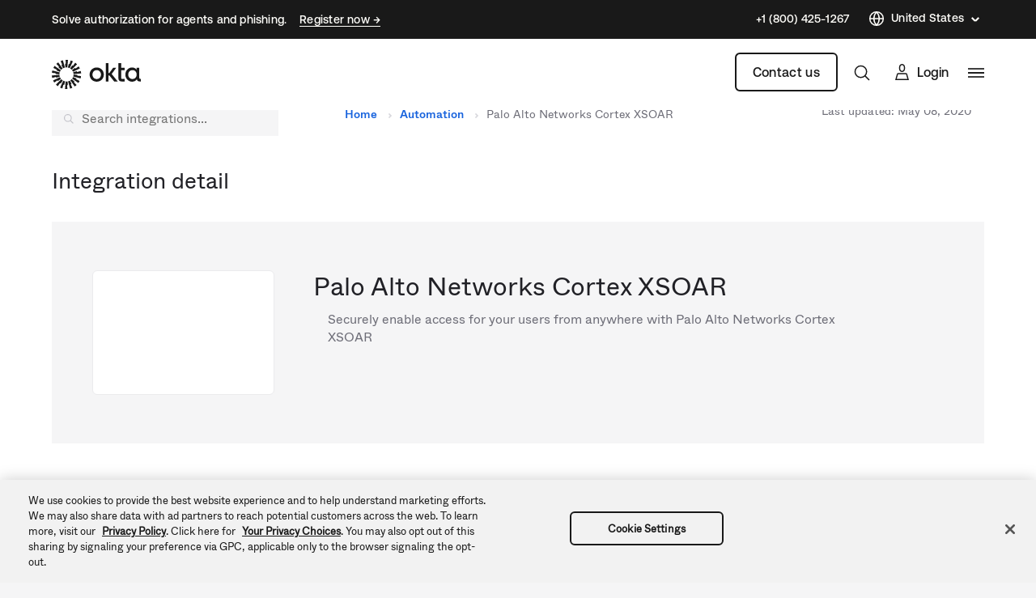

--- FILE ---
content_type: text/css
request_url: https://www.okta.com/sites/default/files/css/css_ccMCi5x5V_hUeFMM7vNdBoCECIhILUKenXvOqPDfvXg.css
body_size: 13947
content:
table.ck__TableBasic{border-collapse:collapse;border-spacing:0;border-color:#d7d7dc}table.ck__TableBasic tbody{display:table-row-group;vertical-align:middle;border:1px solid #d7d7dc}table.ck__TableBasic th{font-size:15px;font-weight:100;padding:18px 12px;border-style:solid;border-width:1px;overflow:hidden;word-break:normal;border-color:#d7d7dc;color:#6e6e78;background-color:#fff;vertical-align:middle;text-align:center}table.ck__TableBasic th.th-dark-gray{background-color:#c1c1c8;color:#fff}table.ck__TableBasic tr.tr-gray-row td,table.ck__TableBasic tr:nth-child(odd) td{background-color:#f5f5f6}table.ck__TableBasic td{font-size:15px;padding:18px 12px;border-style:solid;border-width:1px;overflow:hidden;word-break:normal;border-color:#d7d7dc;color:#6e6e78;background-color:#fff;vertical-align:top}table.ck__TableBasic td.td-header{background-color:#f5f5f6;vertical-align:middle;text-align:center}span.ck__text-color-dark{color:#191919}span.ck__text-color-alt-1{color:#6B665F}span.ck__text-color-alt-2{color:#F6F1E7;background-color:black}span.ck__text-color-light{color:#FFFEFA;background-color:black}li.cke_panel_listItem a span{font-size:1em !important}span.ck__display-1{font-size:128px}span.ck__display-2{font-size:112px}span.ck__display-3{font-size:96px}span.ck__display-4{font-size:80px}span.ck__display-5{font-size:72px}span.ck__title-1{font-size:64px}span.ck__title-2{font-size:56px}span.ck__title-3{font-size:48px}span.ck__title-4{font-size:40px}span.ck__body-1{font-size:32px}span.ck__body-2{font-size:24px}span.ck__body-3{font-size:20px}span.ck__body-4{font-size:16px}span.ck__body-5{font-size:14px}span.ck__medium-1{font-size:32px;font-weight:bold}span.ck__medium-2{font-size:24px;font-weight:bold}span.ck__medium-3{font-size:20px;font-weight:bold}span.ck__medium-4{font-size:16px;font-weight:bold}span.ck__medium-5{font-size:14px;font-weight:bold}ul.ck-cc-none-2{-webkit-column-count:2;-moz-column-count:2;column-count:2;list-style:none;margin:0;padding:0}ul.ck-cc-none-2 li{margin:0 0 .375rem;padding:0}img{max-width:100%;height:auto}
.chosen-container{position:relative;display:inline-block;vertical-align:middle;-webkit-user-select:none;-moz-user-select:none;-ms-user-select:none;user-select:none}.chosen-container-active{outline:3px solid #92BCFF}.chosen-container-active .chosen-drop{outline:3px solid #92BCFF}.chosen-container-active .chosen-single{z-index:9999}.chosen-container *{-webkit-box-sizing:border-box;box-sizing:border-box}.chosen-container .chosen-drop{position:absolute;top:100%;z-index:1010;padding:10px 0;width:100%;overflow:hidden;border:1px solid rgba(0,41,122,0.5);border-radius:0;background:#fff;clip:rect(0,0,0,0);-webkit-clip-path:inset(100% 100%);clip-path:inset(100% 100%)}.chosen-container.chosen-with-drop .chosen-drop{clip:auto;-webkit-clip-path:none;clip-path:none}.chosen-container a{cursor:pointer}.chosen-container .search-choice .group-name,.chosen-container .chosen-single .group-name{margin-right:4px;overflow:hidden;white-space:nowrap;-o-text-overflow:ellipsis;text-overflow:ellipsis;font-weight:normal;color:#999999}.chosen-container .search-choice .group-name:after,.chosen-container .chosen-single .group-name:after{content:':';padding-left:2px;vertical-align:top}.chosen-container-single .chosen-single{position:relative;padding:0 0 0 14px;-ms-flex-preferred-size:20%;flex-basis:20%;height:38px;line-height:34px;overflow:hidden;display:block;border:1px solid #AAAAB4;background-color:#F2F5FF;white-space:nowrap;color:#00297a;text-decoration:none}.chosen-container-single .chosen-single span{display:block;overflow:hidden;margin-right:26px;-o-text-overflow:ellipsis;text-overflow:ellipsis;font-weight:normal;white-space:nowrap}.chosen-container-single .chosen-single abbr{position:absolute;top:6px;right:26px;display:block;width:12px;height:12px;background:url(/themes/custom/okta_www_theme/images/chosen-sprite.png) -42px 1px no-repeat;font-size:1px}.chosen-container-single .chosen-single abbr:hover{background-position:-42px -10px}.chosen-container-single .chosen-single div{position:absolute;top:0;right:0;display:block;width:30px;height:100%}.chosen-container-single .chosen-single div b{display:block;width:100%;height:100%;background:url(/themes/custom/okta_www_theme/images/carrot.svg) no-repeat scroll center transparent;background-size:12px}.chosen-container-single.chosen-disabled .chosen-single abbr:hover{background-position:-42px -10px}.chosen-container-single .chosen-default{background-color:#fff;color:#00297a;font-weight:normal}.chosen-container-single .chosen-single-with-deselect span{margin-right:38px}.chosen-container-single .chosen-search{position:relative;z-index:1010;margin:0;padding:3px 4px;white-space:nowrap}.chosen-container-single .chosen-search input[type="text"]{margin:1px 0;padding:4px 20px 4px 5px;width:100%;height:auto;outline:0;border:1px solid #aaa;border-radius:3px;background:url(/themes/custom/okta_www_theme/images/chosen-sprite.png) no-repeat 100% -20px;font-size:1em;font-family:sans-serif;line-height:normal}.chosen-container-single .chosen-drop{margin-top:-1px;background-clip:padding-box}.chosen-container-single.chosen-container-single-nosearch .chosen-search{position:absolute;clip:rect(0,0,0,0);-webkit-clip-path:inset(100% 100%);clip-path:inset(100% 100%)}.chosen-container .chosen-results{color:#00297a;position:relative;overflow-x:hidden;overflow-y:auto;margin:0;padding:0;max-height:240px;-webkit-overflow-scrolling:touch}.chosen-container .chosen-results li{display:none;margin:0;padding:5px 10px;height:auto;line-height:20px;font-size:15px;list-style:none;word-wrap:break-word;-webkit-transition:0.4s background;-o-transition:0.4s background;transition:0.4s background;-webkit-touch-callout:none}.chosen-container .chosen-results li.active-result{display:list-item;cursor:pointer}.chosen-container .chosen-results li.disabled-result{display:list-item;color:#ccc;cursor:default}.chosen-container .chosen-results li.highlighted{background:#F2F5FF}.chosen-container .chosen-results li.no-results{color:#777;display:list-item;background:#f5f5f6}.chosen-container .chosen-results li.group-result{display:list-item;font-weight:bold;cursor:default}.chosen-container .chosen-results li.group-option{padding-left:15px}.chosen-container .chosen-results li em{font-style:normal;text-decoration:underline}.chosen-container-multi .chosen-choices{position:relative;overflow:hidden;margin:0;padding:0 5px;width:100%;height:auto;border:1px solid #aaa;background-color:#fff;background-image:-webkit-gradient(linear,left top,left bottom,color-stop(1%,#eee),color-stop(15%,#fff));background-image:-o-linear-gradient(#eee 1%,#fff 15%);background-image:linear-gradient(#eee 1%,#fff 15%);cursor:text}.chosen-container-multi .chosen-choices li{float:left;list-style:none}.chosen-container-multi .chosen-choices li.search-field{margin:0;padding:0;white-space:nowrap}.chosen-container-multi .chosen-choices li.search-field input[type="text"]{margin:1px 0;padding:0;height:25px;outline:0;border:0 !important;background:transparent !important;-webkit-box-shadow:none;box-shadow:none;color:#999;font-size:100%;font-family:sans-serif;line-height:normal;border-radius:0;width:25px}.chosen-container-multi .chosen-choices li.search-choice{position:relative;margin:3px 5px 3px 0;padding:3px 20px 3px 5px;border:1px solid #aaa;max-width:100%;border-radius:3px;background-color:#eeeeee;background-image:-webkit-gradient(linear,left top,left bottom,color-stop(20%,#f4f4f4),color-stop(50%,#f0f0f0),color-stop(52%,#e8e8e8),to(#eee));background-image:-o-linear-gradient(#f4f4f4 20%,#f0f0f0 50%,#e8e8e8 52%,#eee 100%);background-image:linear-gradient(#f4f4f4 20%,#f0f0f0 50%,#e8e8e8 52%,#eee 100%);background-size:100% 19px;background-repeat:repeat-x;background-clip:padding-box;-webkit-box-shadow:0 0 2px #fff inset,0 1px 0 rgba(0,0,0,0.05);box-shadow:0 0 2px #fff inset,0 1px 0 rgba(0,0,0,0.05);color:#333;line-height:13px;cursor:default}.chosen-container-multi .chosen-choices li.search-choice span{word-wrap:break-word}.chosen-container-multi .chosen-choices li.search-choice .search-choice-close{position:absolute;top:4px;right:3px;display:block;width:12px;height:12px;background:url(/themes/custom/okta_www_theme/images/chosen-sprite.png) -42px 1px no-repeat;font-size:1px}.chosen-container-multi .chosen-choices li.search-choice .search-choice-close:hover{background-position:-42px -10px}.chosen-container-multi .chosen-choices li.search-choice-disabled{padding-right:5px;border:1px solid #ccc;background-color:#e4e4e4;background-image:-webkit-gradient(linear,left top,left bottom,color-stop(20%,#f4f4f4),color-stop(50%,#f0f0f0),color-stop(52%,#e8e8e8),to(#eee));background-image:-o-linear-gradient(#f4f4f4 20%,#f0f0f0 50%,#e8e8e8 52%,#eee 100%);background-image:linear-gradient(#f4f4f4 20%,#f0f0f0 50%,#e8e8e8 52%,#eee 100%);color:#666}.chosen-container-multi .chosen-choices li.search-choice-focus{background:#d4d4d4}.chosen-container-multi .chosen-choices li.search-choice-focus .search-choice-close{background-position:-42px -10px}.chosen-container-multi .chosen-results{margin:0;padding:0}.chosen-container-multi .chosen-drop .result-selected{display:list-item;color:#ccc;cursor:default}.chosen-container-active.chosen-with-drop .chosen-single{background-color:#f5f5f6}.chosen-container-active.chosen-with-drop .chosen-single div b{background-image:url(/themes/custom/okta_www_theme/images/carrot--up.svg)}.chosen-disabled{opacity:0.5 !important;cursor:default}.chosen-disabled .chosen-single{cursor:default}.chosen-disabled .chosen-choices .search-choice .search-choice-close{cursor:default}.chosen-rtl{text-align:right}.chosen-rtl .chosen-single{overflow:visible;padding:0 8px 0 0}.chosen-rtl .chosen-single span{margin-right:0;margin-left:26px;direction:rtl}.chosen-rtl .chosen-single div{right:auto;left:3px}.chosen-rtl .chosen-single abbr{right:auto;left:26px}.chosen-rtl .chosen-single-with-deselect span{margin-left:38px}.chosen-rtl .chosen-choices li{float:right}.chosen-rtl .chosen-choices li.search-field input[type="text"]{direction:rtl}.chosen-rtl .chosen-choices li.search-choice{margin:3px 5px 3px 0;padding:3px 5px 3px 19px}.chosen-rtl .chosen-choices li.search-choice .search-choice-close{right:auto;left:4px}.chosen-rtl.chosen-container-single .chosen-results{margin:0 0 4px 4px;padding:0 4px 0 0}.chosen-rtl .chosen-results li.group-option{padding-right:15px;padding-left:0}.chosen-rtl.chosen-container-active.chosen-with-drop .chosen-single div{border-right:none}.chosen-rtl .chosen-search input[type="text"]{padding:4px 5px 4px 20px;background:url(/themes/custom/okta_www_theme/images/chosen-sprite.png) no-repeat -30px -20px;direction:rtl}.chosen-rtl.chosen-container-single .chosen-single div b{background-position:6px 2px}.chosen-rtl.chosen-container-single.chosen-with-drop .chosen-single div b{background-position:-12px 2px}@media only screen and (-webkit-min-device-pixel-ratio:1.5),only screen and (-o-min-device-pixel-ratio:3/2),only screen and (min-resolution:144dpi),only screen and (min-resolution:1.5dppx){.chosen-rtl .chosen-search input[type="text"],.chosen-container-single .chosen-single abbr,.chosen-container-single .chosen-search input[type="text"],.chosen-container-multi .chosen-choices .search-choice .search-choice-close,.chosen-container .chosen-results-scroll-down span,.chosen-container .chosen-results-scroll-up span{background-image:url(/themes/custom/okta_www_theme/images/chosen-sprite%402x.png) !important;background-size:52px 37px !important;background-repeat:no-repeat !important}}
.LanguageSwitcher{position:relative}.LanguageSwitcher ul{background:#fff;position:absolute;bottom:40px;width:180px;border:1px solid #c3c3c9}.LanguageSwitcher li{padding:5px 5px 5px 15px}@media (max-width:767.98px){.LanguageSwitcher li{border-right:none}}.LanguageSwitcher li:hover{background-color:#f0f4fe}.LanguageSwitcher li a{display:block;color:#00297a;text-decoration:none;font-size:16px;height:26px;line-height:26px}.LanguageSwitcher--alternate ul{padding:8px 0;border:1px solid;border-color:rgba(255,254,250,0.1);-webkit-box-shadow:0px 32px 80px rgba(0,0,0,0.08),0px 12px 32px rgba(0,0,0,0.04);box-shadow:0px 32px 80px rgba(0,0,0,0.08),0px 12px 32px rgba(0,0,0,0.04);background-color:#fffefa;border-radius:6px}.LanguageSwitcher--alternate ul li:hover{background-color:rgba(175,171,161,0.25)}.LanguageSwitcher--alternate ul li a{display:-webkit-box;display:-ms-flexbox;display:flex;-webkit-box-align:center;-ms-flex-align:center;align-items:center}.is-inactive .LanguageSwitcher ul{border:0;clip:rect(1px 1px 1px 1px);clip:rect(1px,1px,1px,1px);height:1px;margin:-1px;overflow:hidden;padding:0;position:absolute;width:1px}#footer__language-content span{color:#fff;padding-left:5px;cursor:pointer;position:relative}@media not all and (min-resolution:0.001dpcm){#footer__language-content span{padding-left:0}}#footer__language-content span:before,#footer__language-content span:after{content:"";width:6px;height:1px;background-color:#fff;position:absolute;top:50%;right:-15px;-webkit-transition:all 0.2s linear;-o-transition:all 0.2s linear;transition:all 0.2s linear}#footer__language-content span:before{-webkit-transform:rotate(-45deg);-ms-transform:rotate(-45deg);transform:rotate(-45deg)}#footer__language-content span:after{right:-19px;-webkit-transform:rotate(45deg);-ms-transform:rotate(45deg);transform:rotate(45deg)}#footer__language-content svg{cursor:pointer;stroke:#fff;width:16px;height:16px;vertical-align:middle}#footer__language-content svg path{stroke:#fff}#footer__language-content svg circle{stroke:#fff}#footer__language-content.is-inactive span:before{-webkit-transform:rotate(45deg);-ms-transform:rotate(45deg);transform:rotate(45deg)}#footer__language-content.is-inactive span:after{-webkit-transform:rotate(-45deg);-ms-transform:rotate(-45deg);transform:rotate(-45deg)}@media (max-width:991.98px){#footer__language-content{margin:0 auto 2em}}#header__language-content{display:-webkit-box;display:-ms-flexbox;display:flex;-webkit-box-align:center;-ms-flex-align:center;align-items:center;padding-right:25px;margin-top:-2px}#header__language-content span{color:#00297a;padding-left:5px;cursor:pointer;position:relative;display:inline-block}#header__language-content span:before,#header__language-content span:after{content:"";width:6px;height:1px;background-color:#00297a;position:absolute;top:50%;right:-15px;-webkit-transition:all 0.2s linear;-o-transition:all 0.2s linear;transition:all 0.2s linear}#header__language-content span:before{-webkit-transform:rotate(-45deg);-ms-transform:rotate(-45deg);transform:rotate(-45deg)}#header__language-content span:after{right:-19px;-webkit-transform:rotate(45deg);-ms-transform:rotate(45deg);transform:rotate(45deg)}#header__language-content svg{cursor:pointer;stroke:#00297a;-webkit-box-flex:1;-ms-flex:1 0 16px;flex:1 0 16px;width:16px;height:16px}#header__language-content svg path{stroke:#00297a}#header__language-content svg circle{stroke:#00297a}#header__language-content .LanguageSwitcher ul{bottom:auto;top:1rem;z-index:100;right:-20px}#header__language-content .LanguageSwitcher ul li,#header__language-content .LanguageSwitcher ul a{border:none !important;color:#00297a !important}.u-bgColor--00297a #header__language-content span{color:#fff}.u-bgColor--00297a #header__language-content span:before,.u-bgColor--00297a #header__language-content span:after{background-color:#fff}.u-bgColor--00297a #header__language-content svg{stroke:#fff}.u-bgColor--00297a #header__language-content svg path{stroke:#fff}.u-bgColor--00297a #header__language-content svg circle{stroke:#fff}#header__language-content.is-inactive span:before{-webkit-transform:rotate(45deg);-ms-transform:rotate(45deg);transform:rotate(45deg)}#header__language-content.is-inactive span:after{-webkit-transform:rotate(-45deg);-ms-transform:rotate(-45deg);transform:rotate(-45deg)}@media (max-width:767.98px){#header__language-content{display:none}}#header__language-content.header__language-content--alternate *{font-family:"Aeonik Regular","-apple-system","BlinkMacSystemFont","Segoe UI","Roboto","Oxygen-Sans","Ubuntu","Cantarell","Helvetica Neue",sans-serif}#header__language-content.header__language-content--alternate:hover span{border-color:#fffefa}#header__language-content.header__language-content--alternate span{color:#fffefa;border-bottom:1px solid;border-color:transparent;line-height:19.6px;-webkit-transition:all 0.3s ease;-o-transition:all 0.3s ease;transition:all 0.3s ease;font-weight:500}#header__language-content.header__language-content--alternate span:before,#header__language-content.header__language-content--alternate span:after{height:1.5px;background-color:#fffefa}#header__language-content.header__language-content--alternate svg{stroke:#fffefa;-webkit-box-flex:1;-ms-flex:1 0 20px;flex:1 0 20px;width:20px;height:20px}#header__language-content.header__language-content--alternate svg path{stroke:#fffefa}#header__language-content.header__language-content--alternate svg circle{stroke:#fffefa}#header__language-content.header__language-content--alternate .language-link{color:#191919 !important}.footer_alternate .LanguageSwitcher--alternate *{font-family:"Aeonik Regular","-apple-system","BlinkMacSystemFont","Segoe UI","Roboto","Oxygen-Sans","Ubuntu","Cantarell","Helvetica Neue",sans-serif}.footer_alternate .LanguageSwitcher--alternate:hover span{border-color:#fffefa}.footer_alternate .LanguageSwitcher--alternate span{color:#fffefa;border-bottom:1px solid;border-color:transparent;line-height:19.6px;-webkit-transition:all 0.3s ease;-o-transition:all 0.3s ease;transition:all 0.3s ease;font-weight:500}.footer_alternate .LanguageSwitcher--alternate span:before,.footer_alternate .LanguageSwitcher--alternate span:after{height:1.5px;background-color:#fffefa}.footer_alternate .LanguageSwitcher--alternate svg{stroke:#fffefa;-webkit-box-flex:1;-ms-flex:1 0 20px;flex:1 0 20px;width:20px;height:20px}.footer_alternate .LanguageSwitcher--alternate svg path{stroke:#fffefa}.footer_alternate .LanguageSwitcher--alternate svg circle{stroke:#fffefa}.footer_alternate .LanguageSwitcher--alternate .language-link,.footer_alternate .LanguageSwitcher--alternate .is-untranslated{color:#191919 !important}
.lazyload{visibility:hidden}.lazyloaded{visibility:visible}
.BodyParagraph table{width:100%}@media (max-width:991.98px){.BodyParagraph table{display:block;overflow-x:auto;white-space:nowrap}}
@font-face{font-family:'Aeonik-Regular';src:url("/themes/custom/okta_www_theme/fonts/Aeonik/Aeonik-Regular.woff2") format("woff2");src:url("/themes/custom/okta_www_theme/fonts/Aeonik/Aeonik-Regular.woff") format("woff")}@font-face{font-family:'Aeonik-Medium';src:url("/themes/custom/okta_www_theme/fonts/Aeonik/Aeonik-Medium.woff2") format("woff2");src:url("/themes/custom/okta_www_theme/fonts/Aeonik/Aeonik-Medium.woff") format("woff")}.Breadcrumb{margin-bottom:3rem;overflow:hidden;padding-bottom:1.5rem 0}.Breadcrumb ul{list-style:none;margin:0;padding:0}.Breadcrumb li{display:inline;line-height:2rem;padding-right:10px;font-size:14px;color:#6e6e78}.Breadcrumb li a{color:#1662DD;border-bottom:none}.Breadcrumb li+li:before{color:#c1c1c8;content:url("/themes/custom/okta_www_theme/images/breadcrumb-chevron.svg");display:inline-block;margin:0;margin-right:10px}body.page-node-type-job .Breadcrumb{margin-bottom:0;background-color:#fffefa;padding-top:2.5rem;padding-bottom:2rem}@media (min-width:992px){body.page-node-type-job .Breadcrumb ul{width:50%}}body.page-node-type-job .Breadcrumb li{font-family:"Aeonik-Regular","-apple-system","BlinkMacSystemFont","Segoe UI","Roboto","Oxygen-Sans","Ubuntu","Cantarell","Helvetica Neue",sans-serif;font-size:1.25rem;color:rgba(25,25,25,0.66)}body.page-node-type-job .Breadcrumb li a{color:rgba(25,25,25,0.66)}body.page-node-type-job .Breadcrumb li+li:before{color:#191919;content:url("/themes/custom/okta_www_theme/images/breadcrumb-chevron-right.svg")}
.IntegrationSearch__form{position:relative}.IntegrationSearch__autocomplete-input-wrapper{display:-webkit-box;display:-ms-flexbox;display:flex;-webkit-box-align:center;-ms-flex-align:center;align-items:center;border-bottom:2px solid #abadac;padding-bottom:20px;margin-bottom:20px}.IntegrationSearch__autocomplete-input[type="text"]{width:100%;border:none;padding-left:18px;font-size:24px;line-height:1.35;color:#212126}.IntegrationSearch__autocomplete-input[type="text"]:focus{outline:none}.IntegrationSearch__no-results-text{background-color:#EBEBED;font-size:22px;color:#6e6e78;font-style:italic;text-align:center;padding:24px}.IntegrationSearch__autocomplete-suggestions{width:100%}.IntegrationSearch__autocomplete-suggestions .suggestion{display:-webkit-box;display:-ms-flexbox;display:flex;-webkit-box-pack:justify;-ms-flex-pack:justify;justify-content:space-between;-webkit-box-align:center;-ms-flex-align:center;align-items:center;border-bottom:none;font-size:14px;padding:12px 19px;border-bottom:1px solid #EBEBED}.IntegrationSearch__autocomplete-suggestions .suggestion .left{display:-webkit-box;display:-ms-flexbox;display:flex;-webkit-box-align:center;-ms-flex-align:center;align-items:center}.IntegrationSearch__autocomplete-suggestions .suggestion .name{color:#1d1d21}.IntegrationSearch__autocomplete-suggestions .suggestion .use-case{color:#6e6e78;font-size:12px}@media (min-width:768px){.IntegrationSearch__autocomplete-suggestions .suggestion .use-case{white-space:nowrap;overflow:hidden;-o-text-overflow:ellipsis;text-overflow:ellipsis;max-width:350px}}.IntegrationSearch__autocomplete-suggestions .suggestion .use-case.limit-width{max-width:180px}.IntegrationSearch__autocomplete-suggestions .suggestion:hover,.IntegrationSearch__autocomplete-suggestions .suggestion:focus{background-color:#EBEBED}.IntegrationSearch__autocomplete-suggestions .suggestion:hover .name,.IntegrationSearch__autocomplete-suggestions .suggestion:focus .name{color:#00297a}.IntegrationSearch__autocomplete-suggestions .suggestion:hover .functionality>div,.IntegrationSearch__autocomplete-suggestions .suggestion:focus .functionality>div{background-color:#1662DD;color:#fff}.IntegrationSearch__autocomplete-suggestions ul{display:-webkit-box;display:-ms-flexbox;display:flex;-ms-flex-wrap:wrap;flex-wrap:wrap}.IntegrationSearch__autocomplete-suggestions li{-webkit-box-flex:0;-ms-flex:0 1 50%;flex:0 1 50%;min-width:0}@media (max-width:991.98px){.IntegrationSearch__autocomplete-suggestions li{-webkit-box-flex:1;-ms-flex:1 1 auto;flex:1 1 auto}}.IntegrationSearch__autocomplete-suggestions li:nth-last-of-type(-n+2) .suggestion{border-bottom:none}.IntegrationSearch__autocomplete-suggestions li:nth-child(odd){padding-right:38px}@media (max-width:991.98px){.IntegrationSearch__autocomplete-suggestions li:nth-child(odd){padding-right:0}}.IntegrationSearch__autocomplete-suggestions li.IntegrationSearch__see-results{display:-webkit-box;display:-ms-flexbox;display:flex;-webkit-box-align:center;-ms-flex-align:center;align-items:center}.IntegrationSearch__autocomplete-suggestions li.IntegrationSearch__see-results a{border-bottom:none;color:#1662DD;font-size:12px;text-transform:capitalize;padding:12px 19px}.IntegrationSearch__autocomplete-suggestions li.IntegrationSearch__see-results span{display:-webkit-box;display:-ms-flexbox;display:flex}.IntegrationSearch__autocomplete-suggestions li.IntegrationSearch__see-results span::after{display:block;content:'';background-image:url(/themes/custom/okta_www_theme/images/integrations/icon--arrow.svg);width:20px;height:20px;background-repeat:no-repeat;background-position:center}.IntegrationSearch__autocomplete-suggestions .tile-logo{border-radius:6px;background-color:#fff;display:block;height:35px;width:35px;margin-right:17px;overflow:hidden;display:-webkit-box;display:-ms-flexbox;display:flex;-webkit-box-align:center;-ms-flex-align:center;align-items:center;-webkit-box-pack:center;-ms-flex-pack:center;justify-content:center}@media (max-width:991.98px){.IntegrationSearch__autocomplete-suggestions .tile-logo{display:none}}.IntegrationSearch__autocomplete-suggestions .functionality{display:-webkit-box;display:-ms-flexbox;display:flex;-webkit-box-pack:end;-ms-flex-pack:end;justify-content:flex-end;-webkit-box-align:center;-ms-flex-align:center;align-items:center;-ms-flex-wrap:wrap;flex-wrap:wrap}@media (max-width:991.98px){.IntegrationSearch__autocomplete-suggestions .functionality{-ms-flex-wrap:wrap;flex-wrap:wrap}}.IntegrationSearch__autocomplete-suggestions .functionality>div{-webkit-box-flex:0;-ms-flex:0 1 auto;flex:0 1 auto;border-radius:6px;padding:0 6px;margin:0 3px 3px 0;background-color:#e1e1e1;font-family:"ABCWhyte Book","-apple-system","BlinkMacSystemFont","Segoe UI","Roboto","Oxygen-Sans","Ubuntu","Cantarell","Helvetica Neue",sans-serif;font-size:14px;font-weight:300;line-height:170%;color:#585862;-webkit-transition:background-color 0.25s ease-in-out;-o-transition:background-color 0.25s ease-in-out;transition:background-color 0.25s ease-in-out}.IntegrationSearch__submit,.IntegrationSearch__clear{padding:0;-webkit-box-shadow:none;box-shadow:none;background-color:transparent;background-repeat:no-repeat;background-size:cover;border:none;font-size:0;-webkit-transition:none;-o-transition:none;transition:none;display:none}.js-init .IntegrationSearch__submit,.js-init .IntegrationSearch__clear{display:block}.IntegrationSearch__submit:hover,.IntegrationSearch__submit:focus,.IntegrationSearch__clear:hover,.IntegrationSearch__clear:focus{background-color:transparent;background-size:cover;-webkit-box-shadow:none;box-shadow:none}.IntegrationSearch__submit:focus,.IntegrationSearch__clear:focus{outline:1px dashed white}.IntegrationSearch__submit{height:20px;width:20px;background-image:url(/themes/custom/okta_www_theme/images/integrations/icon--magnifying-glass-gray.svg);margin-left:10px}@media (min-width:768px){.IntegrationSearch__submit{margin-left:18px}}.IntegrationSearch__submit:hover,.IntegrationSearch__submit:focus{background-image:url(/themes/custom/okta_www_theme/images/integrations/icon--magnifying-glass-gray.svg)}.IntegrationSearch__clear,.IntegrationSearch__clear:hover,.IntegrationSearch__clear:focus{background-image:url(/themes/custom/okta_www_theme/images/integrations/icon--x-white.svg);background-color:#8C8C96;border-radius:50%;height:25px;width:25px;min-width:25px;background-size:50%;background-position:center}.IntegrationSearch__popular-search{display:-webkit-box;display:-ms-flexbox;display:flex;margin-bottom:25px}.IntegrationSearch__popular-search-title{text-transform:uppercase;margin-right:20px;color:#6e6e78;font-size:9px}.IntegrationSearch__popular-search-list{display:-webkit-box;display:-ms-flexbox;display:flex;-ms-flex-wrap:wrap;flex-wrap:wrap}.IntegrationSearch__popular-search-pill a{display:-webkit-box;display:-ms-flexbox;display:flex;-webkit-box-align:center;-ms-flex-align:center;align-items:center;padding:0px 6px;background-color:#ebebed;border-radius:4px;margin-right:10px;margin-bottom:10px;font-size:12px;color:#41414B;cursor:pointer;border-bottom:none}@media (min-width:768px){.IntegrationSearch__popular-search-pill a{margin-right:7px;margin-bottom:0}}.IntegrationSearch__popular-search-pill a:hover,.IntegrationSearch__popular-search-pill a:focus{background-color:#1662DD;color:#fff}.ods-modal[id="oin-search-modal"] .ods-modal--overlay{-webkit-box-align:start;-ms-flex-align:start;align-items:flex-start;background-color:rgba(33,33,38,0.3)}.ods-modal[id="oin-search-modal"] .ods-modal--dialog{max-width:100% !important;padding-top:45px}@media (max-width:991.98px){.ods-modal[id="oin-search-modal"] .ods-modal--dialog{padding:20px 0 0}}.ods-modal[id="oin-search-modal"] .ods-modal--close{display:none}.oin-search__modal-trigger{margin-bottom:38px;border:none;background-color:#f5f5f6;background-image:url(/themes/custom/okta_www_theme/images/integrations/icon--magnifying-glass-gray.svg);background-repeat:no-repeat;padding:8px 0 8px 37px;background-position-y:center;background-position-x:15px;background-size:12px 12px;width:100%}.oin-search__modal-trigger:focus{outline:#1662DD solid 1px;border-radius:3px}.oin-search__modal-trigger.mobile{display:none;margin-top:20px}@media (max-width:991.98px){.oin-search__modal-trigger.mobile{display:block}}@media (max-width:991.98px){.oin-search__modal-trigger:not(.mobile){display:none}}
body.modal-open{overflow:hidden}.modal{display:none}.modal.is-open{background-color:rgba(0,0,0,0.1);display:block;position:fixed;top:0;right:0;bottom:0;left:0;z-index:1000;overflow-x:hidden;overflow-y:auto}.modal-wrapper{position:relative;width:780px;max-width:95%;margin:auto;min-height:100vh;-webkit-box-pack:center;-ms-flex-pack:center;justify-content:center;display:-webkit-box;display:-ms-flexbox;display:flex;-webkit-box-orient:vertical;-webkit-box-direction:normal;-ms-flex-direction:column;flex-direction:column}.modal-content{position:relative;display:-webkit-box;display:-ms-flexbox;display:flex;-webkit-box-orient:vertical;-webkit-box-direction:normal;-ms-flex-direction:column;flex-direction:column;width:100%;background-color:#fff;border:1px solid #00297a;min-height:250px;padding:30px}.modal-close{height:16px;position:absolute;right:20px;top:20px;width:16px;cursor:pointer}.modal-close:before,.modal-close:after{background:#8c8c8c;content:'';display:block;height:20px;left:50%;position:absolute;top:50%;-webkit-transform-origin:center;-ms-transform-origin:center;transform-origin:center;width:2px}.modal-close:before{-webkit-transform:translate(-50%,-50%) rotate(-45deg);-ms-transform:translate(-50%,-50%) rotate(-45deg);transform:translate(-50%,-50%) rotate(-45deg)}.modal-close:after{-webkit-transform:translate(-50%,-50%) rotate(45deg);-ms-transform:translate(-50%,-50%) rotate(45deg);transform:translate(-50%,-50%) rotate(45deg)}
html{font-size:100%}body{-webkit-font-smoothing:antialiased}h1,.h1,h2,.h2,h3,.h3,h4,.h4,h5,.h5,h6,.h6{font-weight:normal;color:#00297a}h1:first-child,.h1:first-child,h2:first-child,.h2:first-child,h3:first-child,.h3:first-child,h4:first-child,.h4:first-child,h5:first-child,.h5:first-child,h6:first-child,.h6:first-child{margin-top:0}.display-1{font-family:"ABCWhyte Book","-apple-system","BlinkMacSystemFont","Segoe UI","Roboto","Oxygen-Sans","Ubuntu","Cantarell","Helvetica Neue",sans-serif;font-size:256px;line-height:95%;letter-spacing:-0.02em}.display-2{font-family:"ABCWhyte Book","-apple-system","BlinkMacSystemFont","Segoe UI","Roboto","Oxygen-Sans","Ubuntu","Cantarell","Helvetica Neue",sans-serif;font-size:128px;line-height:100%;letter-spacing:-0.01em}.display-3{font-family:"ABCWhyte Book","-apple-system","BlinkMacSystemFont","Segoe UI","Roboto","Oxygen-Sans","Ubuntu","Cantarell","Helvetica Neue",sans-serif;font-size:6rem;font-weight:400;line-height:100%;margin-bottom:70px;letter-spacing:-0.01em}@media (max-width:1199.98px){.display-3{font-size:5rem}}@media (max-width:991.98px){.display-3{font-size:4rem}}@media (max-width:767.98px){.display-3{line-height:110%;font-size:3rem}}@media (max-width:575.98px){.display-3{font-size:2.5rem}}.title-1,h1,.h1,html:lang(jp) h1,html:lang(jp) .h1{font-family:"ABCWhyte Book","-apple-system","BlinkMacSystemFont","Segoe UI","Roboto","Oxygen-Sans","Ubuntu","Cantarell","Helvetica Neue",sans-serif;font-size:4rem;line-height:110%}@media (max-width:991.98px){.title-1,h1,.h1,html:lang(jp) h1,html:lang(jp) .h1{font-size:3.5rem}}@media (max-width:767.98px){.title-1,h1,.h1,html:lang(jp) h1,html:lang(jp) .h1{font-size:3rem}}@media (max-width:575.98px){.title-1,h1,.h1,html:lang(jp) h1,html:lang(jp) .h1{font-size:2.5rem}}.title-1-point-5{font-size:56px;line-height:1.2}@media (max-width:991.98px){.title-1-point-5{font-size:32px;line-height:1.25}}.title-2,h2,.h2,html:lang(jp) h2,html:lang(jp) .h2{font-family:"ABCWhyte Book","-apple-system","BlinkMacSystemFont","Segoe UI","Roboto","Oxygen-Sans","Ubuntu","Cantarell","Helvetica Neue",sans-serif;font-size:3rem;font-weight:400;line-height:120%;margin-bottom:1rem}@media (max-width:991.98px){.title-2,h2,.h2,html:lang(jp) h2,html:lang(jp) .h2{font-size:2.85rem;margin-bottom:0.85rem}}@media (max-width:767.98px){.title-2,h2,.h2,html:lang(jp) h2,html:lang(jp) .h2{font-size:2.65rem;margin-bottom:0.65rem}}@media (max-width:575.98px){.title-2,h2,.h2,html:lang(jp) h2,html:lang(jp) .h2{font-size:2rem}}.title-3,h3,.h3,html:lang(jp) h3,html:lang(jp) .h3,.IntegrationFull__header{font-family:"ABCWhyte Book","-apple-system","BlinkMacSystemFont","Segoe UI","Roboto","Oxygen-Sans","Ubuntu","Cantarell","Helvetica Neue",sans-serif;font-size:2rem;font-weight:400;line-height:125%;margin-bottom:1.25rem}@media (max-width:991.98px){.title-3,h3,.h3,html:lang(jp) h3,html:lang(jp) .h3,.IntegrationFull__header{font-size:1.85rem;margin-bottom:1.1rem}}@media (max-width:575.98px){.title-3,h3,.h3,html:lang(jp) h3,html:lang(jp) .h3,.IntegrationFull__header{font-size:1.5rem;margin-bottom:1rem}}.title-4,h4,.h4,html:lang(jp) h4,html:lang(jp) .h4,.IntegrationFull__main .IntegrationFull__overview h2,.IntegrationFull__main .IntegrationFull__resources h2,.IntegrationFull__main .ods-tabs--tabpanel h2,.IntegrationFull__main .IntegrationFull__sections h2,.IntegrationFull__main .IntegrationFull__overview h3,.IntegrationFull__main .IntegrationFull__resources h3,.IntegrationFull__main .ods-tabs--tabpanel h3,.IntegrationFull__main .IntegrationFull__sections h3{font-family:"ABCWhyte Book","-apple-system","BlinkMacSystemFont","Segoe UI","Roboto","Oxygen-Sans","Ubuntu","Cantarell","Helvetica Neue",sans-serif;font-size:1.5rem;font-weight:400;line-height:135%;margin-bottom:0.8125rem}@media (max-width:991.98px){.title-4,h4,.h4,html:lang(jp) h4,html:lang(jp) .h4,.IntegrationFull__main .IntegrationFull__overview h2,.IntegrationFull__main .IntegrationFull__resources h2,.IntegrationFull__main .ods-tabs--tabpanel h2,.IntegrationFull__main .IntegrationFull__sections h2,.IntegrationFull__main .IntegrationFull__overview h3,.IntegrationFull__main .IntegrationFull__resources h3,.IntegrationFull__main .ods-tabs--tabpanel h3,.IntegrationFull__main .IntegrationFull__sections h3{font-size:1.4rem;margin-bottom:0.8rem}}@media (max-width:575.98px){.title-4,h4,.h4,html:lang(jp) h4,html:lang(jp) .h4,.IntegrationFull__main .IntegrationFull__overview h2,.IntegrationFull__main .IntegrationFull__resources h2,.IntegrationFull__main .ods-tabs--tabpanel h2,.IntegrationFull__main .IntegrationFull__sections h2,.IntegrationFull__main .IntegrationFull__overview h3,.IntegrationFull__main .IntegrationFull__resources h3,.IntegrationFull__main .ods-tabs--tabpanel h3,.IntegrationFull__main .IntegrationFull__sections h3{font-size:1.2rem;margin-bottom:0.7rem}}.title-5,h5,.h5,html:lang(jp) h5,html:lang(jp) .h5,.IntegrationFull__main .IntegrationFull__overview h4,.IntegrationFull__main .IntegrationFull__resources h4,.IntegrationFull__main .ods-tabs--tabpanel h4,.IntegrationFull__main .IntegrationFull__sections h4{font-family:"ABCWhyte Medium","-apple-system","BlinkMacSystemFont","Segoe UI","Roboto","Oxygen-Sans","Ubuntu","Cantarell","Helvetica Neue",sans-serif;font-size:1.25rem;line-height:130%;margin-bottom:0.5625rem}@media (max-width:991.98px){.title-5,h5,.h5,html:lang(jp) h5,html:lang(jp) .h5,.IntegrationFull__main .IntegrationFull__overview h4,.IntegrationFull__main .IntegrationFull__resources h4,.IntegrationFull__main .ods-tabs--tabpanel h4,.IntegrationFull__main .IntegrationFull__sections h4{font-size:1.15rem;margin-bottom:0.5rem}}@media (max-width:575.98px){.title-5,h5,.h5,html:lang(jp) h5,html:lang(jp) .h5,.IntegrationFull__main .IntegrationFull__overview h4,.IntegrationFull__main .IntegrationFull__resources h4,.IntegrationFull__main .ods-tabs--tabpanel h4,.IntegrationFull__main .IntegrationFull__sections h4{font-size:1rem;line-height:140%;margin-bottom:0.35rem}}.title-body,h6,.h6,html:lang(jp) h6,html:lang(jp) .h6,.IntegrationFull__main .IntegrationFull__overview h5,.IntegrationFull__main .IntegrationFull__resources h5,.IntegrationFull__main .ods-tabs--tabpanel h5,.IntegrationFull__main .IntegrationFull__sections h5,.IntegrationFull__main .IntegrationFull__overview h6,.IntegrationFull__main .IntegrationFull__resources h6,.IntegrationFull__main .ods-tabs--tabpanel h6,.IntegrationFull__main .IntegrationFull__sections h6{font-family:"ABCWhyte Medium","-apple-system","BlinkMacSystemFont","Segoe UI","Roboto","Oxygen-Sans","Ubuntu","Cantarell","Helvetica Neue",sans-serif;font-size:1rem;line-height:140%;margin-bottom:7px}.title-caption{font-family:"ABCWhyte Medium","-apple-system","BlinkMacSystemFont","Segoe UI","Roboto","Oxygen-Sans","Ubuntu","Cantarell","Helvetica Neue",sans-serif;font-size:0.875rem;line-height:120%;margin-bottom:7px}.caption{font-family:"ABCWhyte Book","-apple-system","BlinkMacSystemFont","Segoe UI","Roboto","Oxygen-Sans","Ubuntu","Cantarell","Helvetica Neue",sans-serif;font-size:0.875rem;line-height:120%;margin-bottom:7px}.subtitle{font-family:"ABCWhyte Medium","-apple-system","BlinkMacSystemFont","Segoe UI","Roboto","Oxygen-Sans","Ubuntu","Cantarell","Helvetica Neue",sans-serif;font-size:0.875rem;line-height:120%;margin-bottom:7px;text-transform:uppercase;letter-spacing:0.11em}.category-tag{font-family:"ABCWhyte Medium","-apple-system","BlinkMacSystemFont","Segoe UI","Roboto","Oxygen-Sans","Ubuntu","Cantarell","Helvetica Neue",sans-serif;font-size:0.75rem;line-height:115%;letter-spacing:1px;text-transform:uppercase}p{font-family:"ABCWhyte Book","-apple-system","BlinkMacSystemFont","Segoe UI","Roboto","Oxygen-Sans","Ubuntu","Cantarell","Helvetica Neue",sans-serif;font-size:16px;line-height:140%;margin-bottom:1rem}p.text-align-center{margin-left:auto;margin-right:auto}p>a{font-family:"ABCWhyte Medium","-apple-system","BlinkMacSystemFont","Segoe UI","Roboto","Oxygen-Sans","Ubuntu","Cantarell","Helvetica Neue",sans-serif;border-bottom:1px solid}p+h1,p+h2,p+h3,p+h4,p+h5,p+h6{margin-top:4rem}@media (max-width:991.98px){p+h1,p+h2,p+h3,p+h4,p+h5,p+h6{margin-top:2rem}}ul+h1,ul+h2,ul+h3,ul+h4,ul+h5,ul+h6{margin-top:4rem}li{font-family:"ABCWhyte Book","-apple-system","BlinkMacSystemFont","Segoe UI","Roboto","Oxygen-Sans","Ubuntu","Cantarell","Helvetica Neue",sans-serif;font-weight:normal;font-size:16px;line-height:140%}.sm{font-size:1rem}a:visited{color:#00297a}blockquote{border-left:2px solid #00297a;margin:3rem 0;max-width:960px;padding:.5rem 0 .5rem 1.5rem}blockquote:first-child{margin-top:0}blockquote:last-child{margin-bottom:0}blockquote p{font-size:1.95003rem;margin:0 0 1.5rem}blockquote p:last-child{margin-bottom:0}main{font-size:16px}main a{font-family:"ABCWhyte Medium","-apple-system","BlinkMacSystemFont","Segoe UI","Roboto","Oxygen-Sans","Ubuntu","Cantarell","Helvetica Neue",sans-serif;color:#00297a;-webkit-transition:0.4s all ease;-o-transition:0.4s all ease;transition:0.4s all ease;text-decoration:none;border-bottom-color:inherit}main a:hover{color:#1662dd}main li{font-family:"ABCWhyte Book","-apple-system","BlinkMacSystemFont","Segoe UI","Roboto","Oxygen-Sans","Ubuntu","Cantarell","Helvetica Neue",sans-serif;font-weight:normal;font-size:16px;line-height:140%}main li>a{font-family:"ABCWhyte Medium","-apple-system","BlinkMacSystemFont","Segoe UI","Roboto","Oxygen-Sans","Ubuntu","Cantarell","Helvetica Neue",sans-serif;border-bottom:1px solid}main ul:not([class]),main ol:not([class]){margin:0 auto 1.5rem auto;padding:0 0 0 1.5rem;list-style-position:outside;width:100%;max-width:100% !important}main ul:not([class]) li,main ol:not([class]) li{margin-bottom:0.75rem}main ul:not([class]) li.text-align-center,main ol:not([class]) li.text-align-center{margin-left:auto;margin-right:auto;list-style-position:inside}main ul:not([class]) li.text-align-right,main ol:not([class]) li.text-align-right{margin-left:auto;margin-right:0;list-style-position:inside}a[target="_blank"]:not([href^="mailto:"])::after{display:none}html:lang(jp) .display-1{font-family:"Noto Sans Regular","-apple-system","BlinkMacSystemFont","Segoe UI","Roboto","Oxygen-Sans","Ubuntu","Cantarell","Helvetica Neue",sans-serif}html:lang(jp) .display-2{font-family:"Noto Sans Regular","-apple-system","BlinkMacSystemFont","Segoe UI","Roboto","Oxygen-Sans","Ubuntu","Cantarell","Helvetica Neue",sans-serif}html:lang(jp) .display-3{font-family:"Noto Sans Regular","-apple-system","BlinkMacSystemFont","Segoe UI","Roboto","Oxygen-Sans","Ubuntu","Cantarell","Helvetica Neue",sans-serif}html:lang(jp) .title-1,html:lang(jp) h1,html:lang(jp) .h1{font-family:"Noto Sans Regular","-apple-system","BlinkMacSystemFont","Segoe UI","Roboto","Oxygen-Sans","Ubuntu","Cantarell","Helvetica Neue",sans-serif}html:lang(jp) .title-2,html:lang(jp) h2,html:lang(jp) .h2{font-family:"Noto Sans Regular","-apple-system","BlinkMacSystemFont","Segoe UI","Roboto","Oxygen-Sans","Ubuntu","Cantarell","Helvetica Neue",sans-serif}html:lang(jp) .title-3,html:lang(jp) h3,html:lang(jp) .h3,html:lang(jp) .IntegrationFull__header{font-family:"Noto Sans Regular","-apple-system","BlinkMacSystemFont","Segoe UI","Roboto","Oxygen-Sans","Ubuntu","Cantarell","Helvetica Neue",sans-serif}html:lang(jp) .title-4,html:lang(jp) h4,html:lang(jp) .h4,html:lang(jp) .IntegrationFull__main .IntegrationFull__overview h2,.IntegrationFull__main .IntegrationFull__overview html:lang(jp) h2,html:lang(jp) .IntegrationFull__main .IntegrationFull__resources h2,.IntegrationFull__main .IntegrationFull__resources html:lang(jp) h2,html:lang(jp) .IntegrationFull__main .ods-tabs--tabpanel h2,.IntegrationFull__main .ods-tabs--tabpanel html:lang(jp) h2,html:lang(jp) .IntegrationFull__main .IntegrationFull__sections h2,.IntegrationFull__main .IntegrationFull__sections html:lang(jp) h2,html:lang(jp) .IntegrationFull__main .IntegrationFull__overview h3,.IntegrationFull__main .IntegrationFull__overview html:lang(jp) h3,html:lang(jp) .IntegrationFull__main .IntegrationFull__resources h3,.IntegrationFull__main .IntegrationFull__resources html:lang(jp) h3,html:lang(jp) .IntegrationFull__main .ods-tabs--tabpanel h3,.IntegrationFull__main .ods-tabs--tabpanel html:lang(jp) h3,html:lang(jp) .IntegrationFull__main .IntegrationFull__sections h3,.IntegrationFull__main .IntegrationFull__sections html:lang(jp) h3{font-family:"Noto Sans Regular","-apple-system","BlinkMacSystemFont","Segoe UI","Roboto","Oxygen-Sans","Ubuntu","Cantarell","Helvetica Neue",sans-serif}html:lang(jp) .title-5,html:lang(jp) h5,html:lang(jp) .h5,html:lang(jp) .IntegrationFull__main .IntegrationFull__overview h4,.IntegrationFull__main .IntegrationFull__overview html:lang(jp) h4,html:lang(jp) .IntegrationFull__main .IntegrationFull__resources h4,.IntegrationFull__main .IntegrationFull__resources html:lang(jp) h4,html:lang(jp) .IntegrationFull__main .ods-tabs--tabpanel h4,.IntegrationFull__main .ods-tabs--tabpanel html:lang(jp) h4,html:lang(jp) .IntegrationFull__main .IntegrationFull__sections h4,.IntegrationFull__main .IntegrationFull__sections html:lang(jp) h4{font-family:"Noto Sans Medium","-apple-system","BlinkMacSystemFont","Segoe UI","Roboto","Oxygen-Sans","Ubuntu","Cantarell","Helvetica Neue",sans-serif}html:lang(jp) .title-body,html:lang(jp) h6,html:lang(jp) .h6,html:lang(jp) .IntegrationFull__main .IntegrationFull__overview h5,.IntegrationFull__main .IntegrationFull__overview html:lang(jp) h5,html:lang(jp) .IntegrationFull__main .IntegrationFull__resources h5,.IntegrationFull__main .IntegrationFull__resources html:lang(jp) h5,html:lang(jp) .IntegrationFull__main .ods-tabs--tabpanel h5,.IntegrationFull__main .ods-tabs--tabpanel html:lang(jp) h5,html:lang(jp) .IntegrationFull__main .IntegrationFull__sections h5,.IntegrationFull__main .IntegrationFull__sections html:lang(jp) h5,html:lang(jp) .IntegrationFull__main .IntegrationFull__overview h6,.IntegrationFull__main .IntegrationFull__overview html:lang(jp) h6,html:lang(jp) .IntegrationFull__main .IntegrationFull__resources h6,.IntegrationFull__main .IntegrationFull__resources html:lang(jp) h6,html:lang(jp) .IntegrationFull__main .ods-tabs--tabpanel h6,.IntegrationFull__main .ods-tabs--tabpanel html:lang(jp) h6,html:lang(jp) .IntegrationFull__main .IntegrationFull__sections h6,.IntegrationFull__main .IntegrationFull__sections html:lang(jp) h6{font-family:"Noto Sans Medium","-apple-system","BlinkMacSystemFont","Segoe UI","Roboto","Oxygen-Sans","Ubuntu","Cantarell","Helvetica Neue",sans-serif}html:lang(jp) .title-caption{font-family:"Noto Sans Medium","-apple-system","BlinkMacSystemFont","Segoe UI","Roboto","Oxygen-Sans","Ubuntu","Cantarell","Helvetica Neue",sans-serif}html:lang(jp) .caption{font-family:"Noto Sans Regular","-apple-system","BlinkMacSystemFont","Segoe UI","Roboto","Oxygen-Sans","Ubuntu","Cantarell","Helvetica Neue",sans-serif}html:lang(jp) .subtitle{font-family:"Noto Sans Medium","-apple-system","BlinkMacSystemFont","Segoe UI","Roboto","Oxygen-Sans","Ubuntu","Cantarell","Helvetica Neue",sans-serif}html:lang(jp) p{font-family:"Noto Sans Regular","-apple-system","BlinkMacSystemFont","Segoe UI","Roboto","Oxygen-Sans","Ubuntu","Cantarell","Helvetica Neue",sans-serif}html:lang(jp)>a{font-family:"Noto Sans Medium","-apple-system","BlinkMacSystemFont","Segoe UI","Roboto","Oxygen-Sans","Ubuntu","Cantarell","Helvetica Neue",sans-serif}html:lang(jp) li{font-family:"Noto Sans Regular","-apple-system","BlinkMacSystemFont","Segoe UI","Roboto","Oxygen-Sans","Ubuntu","Cantarell","Helvetica Neue",sans-serif}html:lang(jp) main a{font-family:"Noto Sans Medium","-apple-system","BlinkMacSystemFont","Segoe UI","Roboto","Oxygen-Sans","Ubuntu","Cantarell","Helvetica Neue",sans-serif}html:lang(jp) main li{font-family:"Noto Sans Regular","-apple-system","BlinkMacSystemFont","Segoe UI","Roboto","Oxygen-Sans","Ubuntu","Cantarell","Helvetica Neue",sans-serif}html:lang(jp) main li>a{font-family:"Noto Sans Medium","-apple-system","BlinkMacSystemFont","Segoe UI","Roboto","Oxygen-Sans","Ubuntu","Cantarell","Helvetica Neue",sans-serif}html:lang(de) h1,html:lang(de) h2,html:lang(de) h3,html:lang(de) h4,html:lang(de) h5,html:lang(de) h6,html:lang(de) p,html:lang(fr) h1,html:lang(fr) h2,html:lang(fr) h3,html:lang(fr) h4,html:lang(fr) h5,html:lang(fr) h6,html:lang(fr) p,html:lang(jp) h1,html:lang(jp) h2,html:lang(jp) h3,html:lang(jp) h4,html:lang(jp) h5,html:lang(jp) h6,html:lang(jp) p{overflow-wrap:break-word}.IntegrationFull__row{display:-webkit-box;display:-ms-flexbox;display:flex;-ms-flex-wrap:wrap;flex-wrap:wrap}.IntegrationFull__back{margin-top:.75rem;margin-bottom:3rem}.IntegrationFull__back a{font-weight:500}.IntegrationFull__challenge ul,.IntegrationFull__body ul,body .IntegrationFull__sections ul{margin:16px 0;padding:0;list-style:disc}.IntegrationFull__challenge ul li,.IntegrationFull__body ul li,body .IntegrationFull__sections ul li{background:none;margin-left:24px;margin-bottom:8px;padding:0}.IntegrationFull__solution-intro{margin-bottom:32px}.IntegrationFull__solution-icon{margin-bottom:16px;max-height:60px}.IntegrationFull__solution-icon img{max-height:60px;width:auto}.IntegrationFull__solution .row{max-width:875px;margin-top:0}.IntegrationFull__solution .row>[class*='col-']{padding-bottom:30px}.IntegrationFull__resources a{font-weight:500}.IntegrationFull__resources a[target='_blank']:not([href^="mailto:"])::after{content:'';display:inline-block;width:1em;height:1em;margin-left:0.2em;background-image:url("data:image/svg+xml,%3Csvg xmlns='http://www.w3.org/2000/svg' fill='none' viewBox='0 0 12 12'%3E%3Cpath fill='%231662dd' fill-rule='evenodd' d='M10.462 1.809A.499.499 0 0010 1.5H6.5a.5.5 0 000 1h2.293L4.646 6.646a.5.5 0 10.708.708L9.5 3.207V5.5a.5.5 0 001 0V2v-.003a.5.5 0 00-.038-.188zM3.067 2.5a.567.567 0 00-.567.567v5.866a.567.567 0 00.567.567h5.866a.567.567 0 00.567-.567V8a.5.5 0 011 0v.933A1.567 1.567 0 018.933 10.5H3.067A1.567 1.567 0 011.5 8.933V3.067A1.567 1.567 0 013.067 1.5H4a.5.5 0 010 1h-.933z' clip-rule='evenodd'/%3E%3C/svg%3E");background-repeat:no-repeat;vertical-align:middle}.IntegrationFull__resources-list{display:-webkit-box;display:-ms-flexbox;display:flex;-ms-flex-wrap:wrap;flex-wrap:wrap;-webkit-column-gap:1%;-moz-column-gap:1%;column-gap:1%;row-gap:16px;-webkit-box-pack:justify;-ms-flex-pack:justify;justify-content:space-between}.IntegrationFull__resources-list li{background-color:#F5F5F6;padding:20px;width:49%}.IntegrationFull__resources-title{color:#6e6e78}.IntegrationFull__resources-link{color:#1662DD}.IntegrationFull__logo{height:154px;padding:16px;border:1px solid #ebebed;display:-webkit-box;display:-ms-flexbox;display:flex;-webkit-box-align:center;-ms-flex-align:center;align-items:center;background:white;margin-right:3rem;border-radius:6px;-webkit-box-flex:0;-ms-flex:0 0 225px;flex:0 0 225px}.IntegrationFull__logo-image{width:165px;height:65px;background-color:transparent;background-size:75%;background-size:contain;background-repeat:no-repeat;background-position:center center}.IntegrationFull__tabs .cycle-slide.cycle-slide-active{visibility:visible !important}.IntegrationFull__tabs .cycle-slide:not(.cycle-slide-active){visibility:hidden !important}.IntegrationFull__tabs>div{width:100%}.IntegrationFull__tabs>div:not(:first-child){display:none}.IntegrationFull__tabs[style]>div:not(:first-child){display:block}.IntegrationFull__tabs .vidyard-player-container{margin:0 !important}.IntegrationFull__tab-links{margin:40px 0 18px;border-bottom:1px solid #aaaab4;font-size:16px;line-height:19px}.IntegrationFull__tab-links a{display:inline-block;min-width:120px;padding:0 0 12px 10px;font-weight:400;color:#212126;cursor:pointer}.IntegrationFull__tab-links a:hover{color:#212126}body .IntegrationFull__tab-links a{-webkit-transition:none;-o-transition:none;transition:none}.IntegrationFull__tab-links .cycle-pager-active{position:relative;font-weight:600;color:#212126}.IntegrationFull__tab-links .cycle-pager-active::after{position:absolute;bottom:0;left:0;width:100%;height:7px;background-color:#1662dd;-webkit-transform:translateY(50%);-ms-transform:translateY(50%);transform:translateY(50%);content:''}.IntegrationFull__main{-webkit-box-flex:1;-ms-flex:1 0;flex:1 0;-webkit-box-ordinal-group:3;-ms-flex-order:2;order:2;width:calc(100% - 258px)}.IntegrationFull__main .ods-tabs--tabpanel [role='tabpanel']{padding-top:0 !important}.IntegrationFull__main .IntegrationFull__overview,.IntegrationFull__main .IntegrationFull__resources,.IntegrationFull__main .ods-tabs--tabpanel,.IntegrationFull__main .IntegrationFull__sections{color:#212126}.IntegrationFull__main .IntegrationFull__overview h2,.IntegrationFull__main .IntegrationFull__resources h2,.IntegrationFull__main .ods-tabs--tabpanel h2,.IntegrationFull__main .IntegrationFull__sections h2{margin-top:64px;margin-bottom:16px;color:#212126}.IntegrationFull__main .IntegrationFull__overview h2:first-of-type,.IntegrationFull__main .IntegrationFull__resources h2:first-of-type,.IntegrationFull__main .ods-tabs--tabpanel h2:first-of-type,.IntegrationFull__main .IntegrationFull__sections h2:first-of-type{margin-top:48px}.IntegrationFull__main .IntegrationFull__overview h3,.IntegrationFull__main .IntegrationFull__resources h3,.IntegrationFull__main .ods-tabs--tabpanel h3,.IntegrationFull__main .IntegrationFull__sections h3{margin-top:64px;margin-bottom:16px;color:#212126}.IntegrationFull__main .IntegrationFull__overview h4,.IntegrationFull__main .IntegrationFull__resources h4,.IntegrationFull__main .ods-tabs--tabpanel h4,.IntegrationFull__main .IntegrationFull__sections h4{font-weight:500;font-size:18px;color:#212126}.IntegrationFull__main .IntegrationFull__overview h5,.IntegrationFull__main .IntegrationFull__resources h5,.IntegrationFull__main .ods-tabs--tabpanel h5,.IntegrationFull__main .IntegrationFull__sections h5{color:#212126}.IntegrationFull__main .IntegrationFull__overview h6,.IntegrationFull__main .IntegrationFull__resources h6,.IntegrationFull__main .ods-tabs--tabpanel h6,.IntegrationFull__main .IntegrationFull__sections h6{color:#212126}.IntegrationFull__header{color:#212126;margin-bottom:10px}.IntegrationFull__integration-guide :target[id]:before{content:'';display:block;height:130px;margin:-120px 0 0}body main .IntegrationFull__integration-guide blockquote{margin:15px 0 15px 0;padding:.05rem 0 .05rem 1.4rem;font-size:16px}body main .IntegrationFull__integration-guide blockquote p{font-size:16px}body main .IntegrationFull__integration-guide code{font-size:15px}body main .IntegrationFull__integration-guide ul,body main .IntegrationFull__integration-guide ol{margin:0 0 2rem 1rem;list-style-position:outside}body main .IntegrationFull__integration-guide ul ul,body main .IntegrationFull__integration-guide ul ol,body main .IntegrationFull__integration-guide ol ul,body main .IntegrationFull__integration-guide ol ol{margin:0.5rem 0 1rem 0}body main .IntegrationFull__integration-guide ol{list-style:none;counter-reset:item}body main .IntegrationFull__integration-guide ol>li{counter-increment:item}body main .IntegrationFull__integration-guide ol>li::before{content:counter(item) ".";position:absolute;-webkit-transform:translateX(-1.5rem);-ms-transform:translateX(-1.5rem);transform:translateX(-1.5rem)}body main .IntegrationFull__integration-guide li p:last-of-type{margin-bottom:0}.IntegrationFull__view-details,.IntegrationFull__sidebar-content-close{display:none}.IntegrationFull__try-okta{margin-bottom:40px;text-align:center}.IntegrationFull__try-okta-button{display:block}.IntegrationFull__try-okta-free{font-size:14px;color:#6e6e78}.IntegrationFull__try-okta-free-trial{font-size:14px;text-align:center}.IntegrationFull__verification{margin-bottom:36px}.IntegrationFull__verification-container{color:#6e6e78}.IntegrationFull__verification-container-title{font-size:16px;font-weight:600;color:#212126;display:-webkit-inline-box;display:-ms-inline-flexbox;display:inline-flex;-webkit-box-pack:justify;-ms-flex-pack:justify;justify-content:space-between;margin-bottom:7px}.IntegrationFull__verification-icon{max-width:16px;margin-left:9px}.IntegrationFull__verification-text{white-space:nowrap}.IntegrationFull__verification-text .IntegrationFull__tooltip-link{cursor:pointer}.IntegrationFull__express-config{color:#6e6e78;margin-bottom:36px}.IntegrationFull__sidebar{-webkit-box-flex:0;-ms-flex:0 0 275px;flex:0 0 275px;-webkit-box-ordinal-group:2;-ms-flex-order:1;order:1;margin-right:3rem}.IntegrationFull__sidebar-badges{margin-bottom:32px}.IntegrationFull__sidebar-content{font-size:14px}.IntegrationFull__sidebar-header{margin-bottom:10px;font-size:16px;font-weight:600;line-height:24px;color:#212126}.IntegrationFull__sidebar-section{margin-bottom:30px}.IntegrationFull__sidebar-section a{font-family:"ABCWhyte Book","-apple-system","BlinkMacSystemFont","Segoe UI","Roboto","Oxygen-Sans","Ubuntu","Cantarell","Helvetica Neue",sans-serif;border:0 none;color:#1662dd;font-size:16px}.IntegrationFull__sidebar-section a:hover{color:#00297a}body main .IntegrationFull__sidebar-section ul,body main .IntegrationFull__sidebar-section li{list-style:none;margin:0;padding:0}body main .IntegrationFull__sidebar-section li{margin-bottom:5px}.IntegrationFull__sidebar-languages{margin-bottom:36px;color:#6e6e78}.IntegrationFull__sidebar ul,.IntegrationFull__sidebar li,.IntegrationFull__sidebar p{font-size:16px;color:#212126}.IntegrationFull__sidebar .icon-link{padding-left:20px;background-position:center left;background-repeat:no-repeat}.IntegrationFull__sidebar .www-link{background-image:url(/themes/custom/okta_www_theme/images/icon-external-content-blue.svg);text-transform:lowercase}.IntegrationFull__sidebar .www-link:first-letter{text-transform:capitalize}.IntegrationFull__sidebar .email-link{background-image:url(/themes/custom/okta_www_theme/images/icon-email-content-blue.svg);text-transform:lowercase}.IntegrationFull__sidebar .email-link:first-letter{text-transform:capitalize}.IntegrationFull__sidebar .tel-link{background-image:url(/themes/custom/okta_www_theme/images/icon-phone-content-blue.svg);text-transform:lowercase}.IntegrationFull__sidebar .tel-link:first-letter{text-transform:capitalize}.IntegrationFull__features{margin-top:32px;display:-webkit-box;display:-ms-flexbox;display:flex;-webkit-box-pack:justify;-ms-flex-pack:justify;justify-content:space-between}body .IntegrationFull__features-heading{padding-bottom:10px;font-size:16px;font-weight:600;color:#212126}.IntegrationFull__features-access,.IntegrationFull__features-provisioning{background-color:#F5F5F6;border-radius:6px;width:100%;padding:40px}.IntegrationFull__features-access{margin-right:8px}.IntegrationFull__features-provisioning{margin-left:8px}.IntegrationFull__features-item{min-width:190px;margin-bottom:6px;padding-left:4px;position:relative}.IntegrationFull__features-item .IntegrationFull__tooltip-link{font-family:"ABCWhyte Book","-apple-system","BlinkMacSystemFont","Segoe UI","Roboto","Oxygen-Sans","Ubuntu","Cantarell","Helvetica Neue",sans-serif}.IntegrationFull__features-item--on{padding-left:8px}.IntegrationFull__features-item--on,.IntegrationFull__features-item--on .IntegrationFull__tooltip-link{color:#212126}.IntegrationFull__features-item--off,.IntegrationFull__features-item--off .IntegrationFull__tooltip-link{color:#6e6e78}.IntegrationFull__features .feature-no-activated{opacity:0.001}.IntegrationFull__workflows-header h4{color:#1D1D21}.IntegrationFull__workflows-header p{color:#1D1D21;font-size:1.1487rem}.IntegrationFull__workflows-header div{color:#6e6e78}.IntegrationFull__connector-actions{padding:32px 54px;background-color:#F5F5F6;border-radius:6px}.IntegrationFull__connector-actions-list{margin:1rem 0 2rem;padding:0;list-style:none}@media (min-width:992px){.IntegrationFull__connector-actions-list{-webkit-columns:3;-moz-columns:3;columns:3}}@media (min-width:1200px){.IntegrationFull__connector-actions-list{-webkit-columns:4;-moz-columns:4;columns:4}}.IntegrationFull__connector-actions-list li{background:none;margin-bottom:8px;padding:0;color:#6e6e78;font-size:12px}.IntegrationFull__workflow{display:-webkit-box;display:-ms-flexbox;display:flex;-ms-flex-wrap:wrap;flex-wrap:wrap;-webkit-column-gap:2%;-moz-column-gap:2%;column-gap:2%;row-gap:16px;-webkit-box-pack:justify;-ms-flex-pack:justify;justify-content:space-between}.IntegrationFull__workflow-templates{width:100%}@media (min-width:768px){.IntegrationFull__workflow-templates{max-width:49%}}.IntegrationFull__workflow-connector{-webkit-box-flex:1;-ms-flex:1 0 50%;flex:1 0 50%;-webkit-box-shadow:0 2px 5px #cccccc;box-shadow:0 2px 5px #cccccc;min-height:285px;background-color:#F5F5F6;border-radius:6px;position:relative}.IntegrationFull__workflow-connector-link{position:absolute;bottom:30px}.IntegrationFull__workflow-connector-link a{color:#1662DD !important;border:none}.IntegrationFull__workflow-templates-list{display:grid;grid-template-columns:repeat(auto-fill,minmax(272px,1fr));grid-gap:20px}.IntegrationFull__workflow-templates-list li{-webkit-box-shadow:0 2px 5px #cccccc;box-shadow:0 2px 5px #cccccc;min-height:285px;background-color:#F5F5F6;position:relative}@media all and (-ms-high-contrast:none),(-ms-high-contrast:active){.IntegrationFull__workflow-templates-list{display:-webkit-box;display:-ms-flexbox;display:flex;-ms-flex-wrap:wrap;flex-wrap:wrap}.IntegrationFull__workflow-templates-list>li{-webkit-box-flex:1;-ms-flex:1 1 272px;flex:1 1 272px;margin:0 12px 12px 0}}@media all and (-ms-high-contrast:none) and (min-width:992px),(-ms-high-contrast:active) and (min-width:992px){.IntegrationFull__workflow-templates-list>li{margin:0 20px 20px 0}}.IntegrationFull__workflow-templates-list .template-title{color:#212126}.IntegrationFull__workflow .caption{color:#8C8C96}.IntegrationFull__workflow-templates-image{margin-right:-15px !important}.IntegrationFull__workflow-templates-tag{color:#6e6e78;text-transform:uppercase;font-size:11px}.IntegrationFull__workflow-templates-top-area{display:-webkit-box;display:-ms-flexbox;display:flex;-webkit-box-pack:justify;-ms-flex-pack:justify;justify-content:space-between}.IntegrationFull__tooltip-link{position:relative;display:inline-block;font-weight:500;color:#212126}.has-tooltip .IntegrationFull__tooltip-link{background-position:bottom 2px center;background-size:4px 1px;background-repeat:repeat-x;border-bottom:none}.IntegrationFull__tooltip-popup{display:none;position:absolute;left:50%;top:100%;width:293px;padding:6px 24px;border-radius:4px;background-color:#1D1D21;font-family:"ABCWhyte Book","-apple-system","BlinkMacSystemFont","Segoe UI","Roboto","Oxygen-Sans","Ubuntu","Cantarell","Helvetica Neue",sans-serif;font-size:14px;font-weight:normal;text-align:center;line-height:1.25;color:white;z-index:100;-webkit-transform:translate(-50%,10px);-ms-transform:translate(-50%,10px);transform:translate(-50%,10px);white-space:normal}.IntegrationFull__tooltip-popup.js-show{display:block}.IntegrationFull__tooltip-popup::before{border-radius:3px;position:absolute;top:-5px;left:50%;height:12px;width:12px;background-color:#1D1D21;-webkit-transform:translateX(-50%) rotate(45deg);-ms-transform:translateX(-50%) rotate(45deg);transform:translateX(-50%) rotate(45deg);content:''}.IntegrationFull__footer-msg{background-color:#ABD5D6}.IntegrationFull__top-controls{-ms-flex-wrap:wrap;flex-wrap:wrap;-webkit-box-pack:center;-ms-flex-pack:center;justify-content:center}.IntegrationFull__top-controls .Breadcrumb{width:100%;margin-bottom:1rem}.IntegrationFull__top-controls .Breadcrumb a{text-decoration:none !important}.IntegrationFull__top-controls .oin-update-date{font-size:14px;color:#6e6e78;white-space:nowrap;margin-bottom:16px;padding-right:16px}.IntegrationFull__top-controls .oin-search__modal-trigger{max-width:280px}@media (min-width:768px){.IntegrationFull__top-controls{-ms-flex-wrap:nowrap;flex-wrap:nowrap}.IntegrationFull__top-controls .Breadcrumb{margin-bottom:3rem}.IntegrationFull__top-controls .oin-update-date{margin-bottom:0}}.IntegrationFull__top-title{display:-webkit-box;display:-ms-flexbox;display:flex;-webkit-box-align:center;-ms-flex-align:center;align-items:center;-ms-flex-wrap:wrap;flex-wrap:wrap;-webkit-box-orient:vertical;-webkit-box-direction:normal;-ms-flex-direction:column;flex-direction:column;margin-bottom:25px}.IntegrationFull__top-title h1{font-size:28px;line-height:130%;color:#212126}.IntegrationFull__top-title .button-secondary{color:#1662DD;border-color:#1662DD;border-radius:4px;width:187px;margin-bottom:20px;font-size:14px}.IntegrationFull__top-title .button-secondary:hover{border-color:#1662DD;background-color:#1662DD;color:white}.IntegrationFull__top-title .button-primary{color:white;background:#1662DD;border-color:#1662DD;border-radius:4px;width:187px;font-size:14px}.IntegrationFull__top-title .button-primary:hover{color:#1662DD;background-color:white}@media (min-width:768px){.IntegrationFull__top-title{-ms-flex-wrap:nowrap;flex-wrap:nowrap;-webkit-box-orient:horizontal;-webkit-box-direction:normal;-ms-flex-direction:row;flex-direction:row;-webkit-box-pack:unset;-ms-flex-pack:unset;justify-content:unset}.IntegrationFull__top-title .button-secondary{margin-left:auto;margin-bottom:0}.IntegrationFull__top-title .button-primary{margin-left:20px}}.IntegrationFull__top-area{background-color:#f5f5f6;padding:32px 24px;display:-webkit-box;display:-ms-flexbox;display:flex;-ms-flex-wrap:wrap;flex-wrap:wrap;margin-bottom:60px}.IntegrationFull__top-area-badges{display:-webkit-box;display:-ms-flexbox;display:flex;-ms-flex-wrap:wrap;flex-wrap:wrap}.IntegrationFull__top-area-badges li{background-color:#1662DD;margin-right:15px;border-radius:4px;padding:0px 6px;margin-bottom:18px}.IntegrationFull__top-area-badges li a{color:white;font-size:14px;border-bottom:none;font-family:"ABCWhyte Book","-apple-system","BlinkMacSystemFont","Segoe UI","Roboto","Oxygen-Sans","Ubuntu","Cantarell","Helvetica Neue",sans-serif}.IntegrationFull__top-area-content{width:100%}.IntegrationFull__top-area-summary{color:#6e6e78}@media (min-width:768px){.IntegrationFull__top-area{-ms-flex-wrap:nowrap;flex-wrap:nowrap;padding:60px 50px;padding-right:0}}.IntegrationFull__overview h2{margin-top:0 !important}@media (max-width:991.98px){.IntegrationFull__features{display:block}.IntegrationFull__features-access,.IntegrationFull__features-provisioning{width:100%;margin-right:0%}.IntegrationFull__features>div{margin:0}body main .IntegrationFull__integration-guide ul,body main .IntegrationFull__integration-guide li{margin-left:7px}body main .IntegrationFull__integration-guide li ol{margin-left:7px}}@media (max-width:991.98px){.IntegrationFull__features-provisioning ul{display:block}.IntegrationFull__solution{margin-bottom:60px}.IntegrationFull__solution .Row--wideGutters>.Column--medium-12{padding-bottom:16px}}@media (max-width:767.98px){.IntegrationSearch h2{margin:0}.IntegrationSearch__container{padding:1.5em 0}.IntegrationSearch__right{display:none}.IntegrationFull__wrapper{margin-top:10px}.IntegrationFull__main,.IntegrationFull__sidebar{-webkit-box-flex:1;-ms-flex:1 0 100%;flex:1 0 100%;width:100%}.IntegrationFull__sidebar{display:-webkit-box;display:-ms-flexbox;display:flex;-webkit-box-orient:horizontal;-webkit-box-direction:normal;-ms-flex-flow:row wrap;flex-flow:row wrap;-webkit-box-pack:justify;-ms-flex-pack:justify;justify-content:space-between}.IntegrationFull__sidebar-badges{-webkit-box-flex:1;-ms-flex:1 0;flex:1 0;border:none}.IntegrationFull__sidebar-content{-webkit-box-flex:1;-ms-flex:1 0 100%;flex:1 0 100%;max-height:0;margin:0;padding:0;border-top:none;overflow:hidden;-webkit-transition:max-height 1s ease;-o-transition:max-height 1s ease;transition:max-height 1s ease}.IntegrationFull__sidebar-content.js-expanded{max-height:500px}.IntegrationFull__logo{-webkit-box-flex:0;-ms-flex:0 0 110px;flex:0 0 110px;width:110px;height:110px;margin-right:20px;margin-bottom:15px}.IntegrationFull__try-okta{margin-bottom:12px}.IntegrationFull__try-okta-free{display:none}.IntegrationFull__okta-verified{margin-bottom:12px}.IntegrationFull__view-details,.IntegrationFull__sidebar-content-close{display:block}.IntegrationFull__view-details-button,.IntegrationFull__sidebar-content-close-button{position:relative;width:100%;margin:0;background:none;border:none;border-top:1px solid #d7d7dc;outline:none;-webkit-box-shadow:none;box-shadow:none;font-size:12px;font-weight:400;color:#6e6e78}.IntegrationFull__view-details-button.js-hide,.IntegrationFull__sidebar-content-close-button.js-hide{display:none}.IntegrationFull__view-details-button:hover,.IntegrationFull__view-details-button:active,.IntegrationFull__view-details-button:focus,.IntegrationFull__sidebar-content-close-button:hover,.IntegrationFull__sidebar-content-close-button:active,.IntegrationFull__sidebar-content-close-button:focus{width:100%;background:none;border:none;border-top:1px solid #d7d7dc;outline:none;-webkit-box-shadow:none;box-shadow:none;font-size:12px;font-weight:400;color:#6e6e78}.IntegrationFull__view-details-button::after,.IntegrationFull__sidebar-content-close-button::after{display:block;position:absolute;content:''}.IntegrationFull__sidebar .IntegrationFull__tooltip-popup{left:-20%}.IntegrationFull__sidebar .IntegrationFull__tooltip-popup::before{left:80%}.IntegrationFull__features .IntegrationFull__tooltip-popup{left:0;-webkit-transform:translate(0,8px);-ms-transform:translate(0,8px);transform:translate(0,8px)}.IntegrationFull__features .IntegrationFull__tooltip-popup::before{left:10%}.IntegrationFull__view-details-button::after{top:50%;right:5px;height:5px;width:5px;border-right:1px solid #6e6e78;border-bottom:1px solid #6e6e78;-webkit-transform:rotate(-45deg) translate(0,-100%);-ms-transform:rotate(-45deg) translate(0,-100%);transform:rotate(-45deg) translate(0,-100%)}.IntegrationFull__sidebar-content-close-button::after{top:50%;right:0;height:7px;width:7px;background:transparent url(/themes/custom/okta_www_theme/images/integrations/icon--x.png);background-size:cover;-webkit-transform:translate(0,-50%);-ms-transform:translate(0,-50%);transform:translate(0,-50%);opacity:0.7}}
.has-promo .HeaderPromo{display:block;width:100%}.HeaderPromo .HeaderPromo__wrapper.container{-webkit-box-pack:justify;-ms-flex-pack:justify;justify-content:space-between}.HeaderPromo .nav-bar-support{margin-right:25px}.HeaderPromo .nav-bar-support a{font-weight:600}@media all and (max-width:820px){.HeaderPromo .nav-bar-support{display:none}}.HeaderPromo #homepage-top-promo{width:100%;text-align:left;margin-bottom:20px;padding:8px 0;font-size:14px;position:relative;-webkit-transition:border 0.5s ease;-o-transition:border 0.5s ease;transition:border 0.5s ease;height:42px}.HeaderPromo #homepage-top-promo a{text-decoration:none;border-bottom:1px solid #00297a;color:#00297a;-webkit-transition:all 0.3s ease;-o-transition:all 0.3s ease;transition:all 0.3s ease}.HeaderPromo #homepage-top-promo a:hover{color:#1662DD;border-bottom:1px solid #1662DD}.HeaderPromo #homepage-top-promo.gradient-blue{background:#001497;background:-webkit-gradient(linear,left top,right top,color-stop(0,#001497),to(#007dc1));background:-o-linear-gradient(left,#001497 0,#007dc1 100%);background:linear-gradient(to right,#001497 0,#007dc1 100%);color:#fff}.HeaderPromo #homepage-top-promo.gradient-blue .Promo__text p{color:#fff}.HeaderPromo #homepage-top-promo.gradient-blue .Promo__cta{color:#fff}.HeaderPromo #homepage-top-promo.gradient-blue .Promo__cta a{color:#fff}.HeaderPromo #homepage-top-promo.gradient-blue .Promo__cta a:hover{color:#92BCFF}.HeaderPromo #homepage-top-promo.u-bgColor--00297a{color:#fff}.HeaderPromo #homepage-top-promo.u-bgColor--00297a a{color:#fff;border-bottom:1px solid #fff}.HeaderPromo #homepage-top-promo.u-bgColor--00297a a:hover{color:#1662DD;border-bottom:1px solid #1662DD}.HeaderPromo #homepage-top-promo p{margin-bottom:0;vertical-align:top}.HeaderPromo #homepage-top-promo .Promo__items{position:relative;margin-right:1rem;-webkit-box-flex:1;-ms-flex:1 1 auto;flex:1 1 auto}.HeaderPromo #homepage-top-promo .Promo__item{display:-webkit-box;display:-ms-flexbox;display:flex;-webkit-box-align:center;-ms-flex-align:center;align-items:center}.HeaderPromo #homepage-top-promo .Promo__item:not(:first-child){display:none}.HeaderPromo #homepage-top-promo .Promo__text{display:inline-block;margin-right:1rem;vertical-align:top;max-width:75%}.HeaderPromo #homepage-top-promo .Promo__text p{white-space:nowrap;overflow:hidden;-o-text-overflow:ellipsis;text-overflow:ellipsis;font-size:14px}.HeaderPromo #homepage-top-promo .Promo__cta{display:inline-block;vertical-align:top}.HeaderPromo #homepage-top-promo .Promo__cta a{font-size:14px}.HeaderPromo #homepage-top-promo .Promo__close{position:absolute;top:50%;-webkit-transform:translateY(-50%);-ms-transform:translateY(-50%);transform:translateY(-50%);right:20px;cursor:pointer;height:20px;width:20px;background-image:url(/themes/custom/okta_www_theme/images/promo-icon-close.svg);background-size:12px 12px;background-repeat:no-repeat;background-position:center}@media all and (max-width:1060px){.HeaderPromo #homepage-top-promo{position:fixed;top:0;left:0;margin:0;z-index:21}}.HeaderPromo--alternate *{font-family:"Aeonik Medium","-apple-system","BlinkMacSystemFont","Segoe UI","Roboto","Oxygen-Sans","Ubuntu","Cantarell","Helvetica Neue",sans-serif}.HeaderPromo--alternate .HeaderPromo__wrapper.container{max-height:20px;font-weight:500;letter-spacing:0.015em}@media all and (max-width:1200px){.HeaderPromo--alternate .HeaderPromo__wrapper.container{padding:0 4rem}}@media all and (max-width:768px){.HeaderPromo--alternate .HeaderPromo__wrapper.container{padding:0 1rem;letter-spacing:0}}.HeaderPromo--alternate #homepage-top-promo{height:auto;padding:14px 0;margin-bottom:16px}.HeaderPromo--alternate #homepage-top-promo.u-bgColor--191919{color:#fffefa;background-color:#191919}.HeaderPromo--alternate #homepage-top-promo.u-bgColor--191919 a{color:#fffefa;line-height:19.6px}.HeaderPromo--alternate #homepage-top-promo.u-bgColor--191919 a span{-webkit-transition:all 0.3s ease;-o-transition:all 0.3s ease;transition:all 0.3s ease;border-bottom:1px solid;border-color:transparent}.HeaderPromo--alternate #homepage-top-promo.u-bgColor--191919 a:focus{outline:3px solid rgba(107,102,95,0.8);outline-offset:2px;border-radius:4px;-webkit-transition:none;-o-transition:none;transition:none}.HeaderPromo--alternate #homepage-top-promo.u-bgColor--191919 .nav-bar-support{margin:0}.HeaderPromo--alternate #homepage-top-promo.u-bgColor--191919 .nav-bar-link a{margin-right:1.5rem;display:-webkit-box;display:-ms-flexbox;display:flex;-webkit-box-align:center;-ms-flex-align:center;align-items:center;font-weight:500;border:none}.HeaderPromo--alternate #homepage-top-promo.u-bgColor--191919 .nav-bar-link a:hover span,.HeaderPromo--alternate #homepage-top-promo.u-bgColor--191919 .nav-bar-link a:focus span{border-color:#fffefa}.HeaderPromo--alternate #homepage-top-promo.u-bgColor--191919 .nav-bar-link svg{width:20px;margin-right:0.5rem}@media all and (max-width:1279px){.HeaderPromo--alternate #homepage-top-promo.u-bgColor--191919 .nav-bar-link{display:none}}.HeaderPromo--alternate #homepage-top-promo.u-bgColor--191919 .Promo__items{margin-right:0}.HeaderPromo--alternate #homepage-top-promo.u-bgColor--191919 .Promo__items a{border-color:#fffefa}.HeaderPromo--alternate #homepage-top-promo.u-bgColor--191919 .Promo__items a:hover{color:#b6caff;border-color:#b6caff}@media all and (min-width:768px){.HeaderPromo--alternate #homepage-top-promo.u-bgColor--191919 .Promo__cta a::after{content:"→"}}


--- FILE ---
content_type: application/javascript;charset=utf-8
request_url: https://api.intellimize.co/client/117351982.js
body_size: 292598
content:
var cPubgJNt = "[base64]/[base64]/[base64]/[base64]/[base64]/[base64]/[base64]/[base64]/K1FVI2ZrQyBCeHwdBkJ4fE5HVXh/TVVef35BUFBvfEZOQnh8GgMKL2tGUF1vfEYhCyMtH0dVeg0bDBMrLQBHVXodFQ4COWtGUEtvfEYHES8gACsDOWtGUF1vezZHVXh/[base64]/[base64]/IBALCS0dEQ4CKTobEBRvfEZYQn8MUVcjb3kwR1AOa0MmS298RlBWfX5CV1N/[base64]/[base64]/DVFQVSI6ABIUcGFbFRA9YBsJEytgFw0KZTsfTRQnLxgOSig7BwsJLz0HTUJ/[base64]/DFFQVS4hFxcKLyAATBY/KwYbNC8iEQETJTw1DgtiaRoDEW97NgMVIy9ZDgYoKxhfQn8NUVBVBy8dDEJ/DVFQVW97MEVOZCIRDAA+JlFQV3dzSUdVen9PR1V4YlFQVS4hFxcKLyAATBY/KwYbNC8iEQETJTw1DgtiaRoDEW97NgMVIy9ZDgYoKxhfQn8NUVBVBy8dDEJ/[base64]/DBwQAixzUVckb3xGTRIhYQQDFT4gERAUZSMRBxNnIQEQSjovBhYJLzwHTUJ/DVFQVW97MEVOZCIRDAA+JlFQV3dzSUdVen9PR1V4YlFQVS4hFxcKLyAATBY/KwYbNC8iEQETJTw1DgtiaRoDEW97NgMVIy9ZDgYoKxhfQn8NUVBVBy8dDEJ/[base64]/dk1VUG98Rk5CeHwaAwova0ZQXW98RiEIJDoVARNvfEQxBiYrB0dVeg0gI0J4fhcODiklUVBVZmtGUAI8KxoWLi49UVBVcGtBIEJ4fEVXUHp8RVZWe2tGUEJ/[base64]/[base64]/e0BUQnh8TkdQCGtGUAkrIxFHVXh0UVBVCx4+PS0aETUOECs3Bz00IiEDPSQeDytSUXh+RlZCeHxYR1V4PQADEy9rRlBdb3xGDg48K1FQVWZrRlAXOCsXDQkuJwALCCQ9UVBVcGtBIEJ/[base64]/[base64]/[base64]/DFFXI295MEdQDmtDJktvfEZQVn1+Q1NfeX1RUFVwa0MgQnh8GgMKL2tGUF1vfEYjNwARPjI4CSEaFgYpOicDCy89KzEiBxE5JCZvfEQUVW98REpWY2tGUEtvfEYPAj48HQEUb3xGWEJ/DFFXI2ZrRlACMj4REA4vIBcHFG98RlhCfQxRUFV+f0NQVXh4TFJCeHxOR1AIa0ZQCSsjEUdVeHRRUFULHj49LRoRNw0JPi8XFjQrIhEROBkLOT0qDA9RUFc8fFFQVWZrRlATMz4RR1V4dFFQVSssUVBVZmtGUAY/Kh0HCSkrPQYUb3xGWEJ/[base64]/[base64]/[base64]/[base64]/USNWbwtHR195azUjQg99UVpVbwwwRyJ5a0xRQggNUSdUb3ZGRyVzazFRQnJ/[base64]/[base64]/azZSQnILUSdSb3ZBRyZ/[base64]/QFJCeHtPDgI+OhEQSjk+FQEOJClOTFd6exEPQn0KUVBVb3kwR1AOYlFQVT48FQQBIy01DgslLRUWDiUgUVBVcGtDIEJ4fEJTUHp3RlFRfWtGUF1veTZHVXgiGxUCOAsaBhclJxoWQnh8TlJLb3xGFxc6KwYnCS4+GwsJPmtGUF1/flFVI2ZrRlBRe3lEW1V5eExHVXh0UVUlb3xGDgg9KwYnCS4+GwsJPmtGUF1/[base64]/[base64]/Kh0HCSkrPQYUb3xGWEJ/[base64]/[base64]/UVtUbwtHR197azVaQg99UVpVb3ZGRyJ/a0wkQgsIUSdfb3ZHRyUOazFRQnJ/[base64]/USMibwtCR14OazVTQg96USAlbwxCRyJ5a0xQQnN8USdRb3dBR15zazFRQnJ/UVpfbwtHR197azVUQg99UVpWbww2RyJ5a0xTQnN5USdUb3ZFR19+a0chSCYnUVEib3s3DEJ4flFQV298REdVemtGUkJ4flFRJCYnUVEibwtMRyZ8a0wgQg95USNeb3YwRyJ5a0xQQnJ8USdUb3ZGR18LazFRQnJ/[base64]/[base64]/[base64]/[base64]/[base64]/UVshbwtHR195a01XQg99UVpVbw9HRyJ5a0xRQnJ9USdUb3ZGRyV9azFRQnJ9USBUbwtHR194azZSQg99UVpWbw82RyJ/[base64]/a0wmQnN2USdUb3ZFRyYIazFRQnJ+UVpWbwtHR194a0xaQg99UVpVb3Y1RyJ/azUnQnJ3USdSb3ZBRyZyazFRQnJ/USMlbwtHR197a01bQg99UVpVb3Y2R1QJYRgLQnkLUVckJGtGUkJ4flFQV298REdVemtGUkJ5DRgLQnkLNSZCD31RWlVvdkAuIwseUSdUb3ZFRyYLazFRQnJ/[base64]/a0wmQnN2USdTbwxMR196azFRQnJ/USMibwtHR194azZRQg99UVpUbwxHRyJ5a0xRQnJ2USdUb3ZHRyYOazFRQnJ9USAkbwtHR195azUgQg99UVpUb3dDRyJ5a0xRQgsNUSdUb3ZHRyUJazFRQnJ9USBUbwtHR197a0wgQg99UVpVb3ZNRyJ9azUnQgt/USdQb3dER198a0chSCYnUVEib3s3DEJ4flFQV298REdVemtGUkJ4flFRJCYnUVEibwtBR19/[base64]/IxEME2Q/[base64]/[base64]/[base64]/eUJHVXhiUVBVa39MVVJze0RUVG98RkdSDmJRUFU6LxMHLi49UVBVcGtBIEJ4fEVRUH1+RVpUfGtGUEJ/[base64]/ClNLSSYrGgUTImtGUlp3c1FQV3t1UVBVZmtGUAMlLQEPAiQ6WhMSLzwNMQImKxcWCDgPGA5PbSodFEkiKxUGAjgRKw4ILScaRU5kIhEMAD4mUVBXd3NJR1V6f09HVXhrQSZLb3xGAAg/[base64]/[base64]/[base64]/[base64]/[base64]/QlBCeHxOR1AIa0ZQCSsjEUdVeHRRUFUPOBEME298RE9CeH41DAYmNwcWQnh+JgcULy8GAQ9vfEQkCDgjUVBXGTsWDw4+a0ZQS298RhYeOitRUFVwa0ZQBD89AA0Kb3xGTkJ4fBUSDgQvGQdCeHxOR1V4f0c9JiQvGBsUPhwREQIrPBcKQnh8UVUjZmtGUFZ/[base64]/[base64]/[base64]/[base64]/[base64]/[base64]/[base64]/[base64]/QVVXenlEUV9vfEZYQn0MUVBVJC8ZB0J4fE5HVXgNGAsEIXRRUFcaPBsGEik6UVBXGi8TB0J4fjwHFSVrRlIkHg9RUFVma0ZQEzM+EUdVeHRRUFUpIh0BDG98Rk5CeHwEAwAvBxARQnh8TkdSCGtGUFZ5eUJbX3t+REdVeGJRUFV7fUNUXnJ/[base64]/[base64]/ClhHVXg9EQ4CKTobEEJ4fE5HVXhrQSADKzoVTwQlIwQNCS8gAE8TMz4RXwQ+L1FXI298RANCfwwcEAIsc1NNATgrEU8TOCcVDkhta0EmQnh8UVUjZmtGUFZ/eURSUHl4QEdVeHRRVSVvfEYMBicrUVBVcGtGUCQmJxcJQnh+AA1CeH4ACgJvfEQkFS8rUVBXHjwdAwtvfEQyBi0rUVBVZmtGUBMzPhFHVXh0UVBVKSIdAQxvfEZOQnh8BAMALwcQEUJ4fE5HUghrRlBWeXlCW197ekJHVXhrQSZLb3xGEQImKxcWCDhrRlBdb3xGA0J/[base64]/[base64]/ekxTQnh8UVcjZmtGUBQvIhEBEyU8UVBVcGtGUEkmLw0NEj4RKwEIJDoRDBNvfEQDQnh8UVUjZmtGUFZ/[base64]/C0lHUglrRlBPIjoAEl1veTcKEz4+B1hOdWFbR1IJa0ZQQn8KWEdSCCYGBwFvezFfQn8NUVBVb3xHR1IJa0ZQQn8KXUdVeGtDJktvfEZTUn1+RFVRf3tRUFVwa0MgQnh8GgMKL2tGUF1vfEYhCyMtH0dVeiEaR1V6L04MCD5mUVclIjwRBEJ/[base64]/DVFQVW97ME5CfwwcEAIsa0EnWm97N0dVeGtGUUJ/[base64]/elFQVWZrRlBWeXlCW19+dk1HVXhrQSZLb3xGEQImKxcWCDhrRlBdb3xGA0J/DBwQAixkSQEGOCsREBRnJBsASjohBxYOJCkHR1IOYlFQV2QNFRACLzwHNA4vOVFQV2Q4HQcQOWMGDRBvfEQDQnh8UVUjZmtGUFZ/[base64]/[base64]/[base64]/R1VRc3ZCVl9vfEZHUg5rQyZLb3xGU1J9fkRVXnx8UVBVcGtDIEJ4fBoDCi9rRlBdb3xGIRI5OhsPAjhrRlIuLisaFg4+N1FQVxovEwdCeH4iCwI9a0ZQS298RhYeOitRUFVwa0ZQESMrA0dVeGJRUFU6LxMHLi49UVBVcGtBIEJ4fEVRUHx3TFRTc2tGUEJ/[base64]/[base64]/[base64]/[base64]/[base64]/[base64]/[base64]/[base64]/[base64]/[base64]/[base64]/UVBVZmtGUFZ5eUJbXnh6R0dVeGtBJktvfEYRAiYrFxYIOGtGUF1vfEZMJD4vKz0LIyAfTAU/OgANCWc+BgsKKzwNR1IIJgYHAXdpHBYTOj1OTUg9OQNMCCE6FUwEJSNbEAI6IQYWSDkrFxcVL2MEFwUmJxdPFC88AgsELz1bRUJ/[base64]/[base64]/DVFQVSI6ABIUcGFbERI6PhsQE2QhHxYGZC0bD0J/[base64]/eURSXn9/R0dVeHRRVSVvfEYMBicrUVBVcGtGUCQmJxcJQnh+GwxCeH4XAxUua0ZSEyMiEUdVeGJRUFU+NwQHQnh8TkdVeC0YCwQha0ZQS298RhIGLSs9BhRvfEZYQn8MUVBVe31DVF5/ekxTQnh8UVcjZmtGUBQvIhEBEyU8UVBVcGtGUEkjYx0GAiQ6HRYeZy0VEANvfERHVA9rRlIGZmtGUkkMKxUWEjgrEDIVJSoBARMeJxgHFBURAAsLLz1RUFdkBhsUAjgPARYIOiIVGzEjKhENQnh8UVUjZmtGUFZ/eURSXn96QUdVeHRRVSVvfEYMBicrUVBVcGtGUCgkYwQDAC9rRlICJCkVBQInKxoWQnh+XCcqDw9ZNyxnDBgNAGcaBhcUPg8ANQg4JV1HVXhiUVBVPjcEB0J4fE5HVXgtGAsEIWtGUEtvfEYSBi0rPQYUb3xGWEJ/[base64]/[base64]/DVFQVW97ME5CfwwcEAIsa0EnWm97N0dVeGtGUUJ/DVFQVW97MEtCeHxRVSNma0ZQVn95RFJec3ZFR1V4dFFVJW98RgwGJytRUFVwa0ZQJCYnFwkCLmtGUislKR0MQnh8WEdVeDoNEgJvfEZYQnh8Fw4OKSVRUFVma0ZQFyspESsDOWtGUF1vezZHVXh/[base64]/DVFQVWU+BgsEIyATR1IJa0ZQQn8KUVBVb3kwTkJ4fEVXUHp/[base64]/C0lHUglrRlBCeH1RVyRvfEZHUg5nUVBVb3kwTkJ4fEVXUHp/RFNRe2tGUF1veTZHVXggFQ8Cb3xGWEJ4fDIQAi9rRlIzOCcVDkJ4fjINFSdrRlI0PywZCxM5a0ZQS298RhYeOitRUFVwa0ZQESMrA0dVeGJRUFU6LxMHLi49UVBVcGtBIEJ4fEVRUHx3QVRee2tGUEJ/[base64]/DBwQAixrQSdab3s3R1V4ZhwWEzp0UVUkIjoAEhRwZ0tNSG97N0dVeGtBJktvezYKFS8oUVcid2tBIUJ4fFFQVG97N0dVeGtBJk5vfEZHUA5iUVBVe3tDUlZ6f0NVQnh8TkdQCGtGUAkrIxFHVXh0UVBVMDQwBwsvOhEGQnh+MRQCJDpRUFcaIhUBAiIhGAYCOGtGUlV/a0ZQS298RhYeOitRUFVwa0ZQBD89AA0Kb3xGTkJ4fBUSDgQvGQdCeHxOR1V4NA4yCystEQoIJioREFV/a0ZQQn0KWEdVeH9BVVd7fkVbVW98RlhCfQxRUFUkLxkHQnh8TkdVeDQOJgImKwAHA298RCcRLyAAR1V6HhgDBC8mGw4DLzxRUFd/dlFQVWZrRlATMz4RR1V4dFFQVSk7BxYIJ2tGUEtvfEYDFyMAFQ8Cb3xGWEJ4fA4YNyYvFwcPJSIQBxV/[base64]/[base64]/DVFQVWImABYXcGtDIQ8+OgQRXWNxW01Cfw1RUFVvezBOQn8MHBACLGtBJ1pvezdHVXhrRlFCfw1RUFVvezBLQnh8UVUjZmtGUFZ/[base64]/[base64]/OgANCWc9EQEIJCoVEB5vfERKNzgnFwsJLWtGUjcrKRFLQnh8WEdVeDoNEgJvfEZYQnh8Fw4OKSVRUFVma0ZQFyspESsDOWtGUF1vezZHVXh/[base64]/[base64]/[base64]/[base64]/ClhHUggmBgcBb3sxX0J/DVFQVW98R0dSCWtGUEJ/Cl1HVXhrQyZLb3xGU1J9fkVSVHJ/UVBVcGtDIEJ4fBoDCi9rRlBdb3xGGB0OKxgHEy8qUVBXDzgRDBNvfEQyCystEQoIJioREEJ4fkJTQnh8WEdVeDoNEgJvfEZYQnh8FxcUPiEZR1V4YlFQVSs+HSwGJytRUFVwa0ZQHTAeGAMELyYbDgMvPEJTQnh8UVUjZmtGUFZ/[base64]/eURTV359QkdVeHRRVSVvfEYMBicrUVBVcGtGUCQmJxcJQnh+GwxCeH4EEAgnIQALCCQvGEdVej0RARMjIRpHVXpmISlCeH44DQAjIF1HVXhiUVBVPjcEB0J4fE5HVXgtGAsEIWtGUEtvfEYSBi0rPQYUb3xGWEJ/[base64]/[base64]/[base64]/PQANCm98Rk5CeHwVEg4ELxkHQnh8TkdVeDQOMgsrLREKCCYqERBWeGtGUEJ9ClhHVXh/QVVXe35BVlNvfEZYQn0MUVBVJC8ZB0J4fE5HVXgNGAsEIWtGUggka0ZSSRovEwchPyIYPTgpIRoWAiQ6UVBXb30xR1V6Kh0UXS8/[base64]/ClhHUggmBgcBb3sxX0J/DVFQVW98R0dSCWtGUEJ/Cl1HVXhrQyZLb3xGU1J9fkVSUXN+UVBVcGtDIEJ4fBoDCi9rRlBdb3xGLQlnPhUFAm98RAcJLS8TBwovIABHVXpmJgcUJTsGAQI5a0ZSSm98RDUPIzoREgY6KwZHVXpjUVBXBwg1R1V6ChESCyU3GQcJPmtGUiA/JxAHTm98Rk5CeHwAGxcva0ZQXW98RgELIy0fR1V4YlFQVTovEwcuLj1RUFVwa0EgQnh8RVFQfHdNVF9za0ZQQn8KWEdVeD0RDgIpOhsQQnh8TkdVeC9ODAg+ZlFXJSI8EQRCfwtJR1IJa0ZQTyI6ABJdb3k3ChM+PgdYTnVhW0dSCWtGUEJ/ClhHUggmBgcBb3sxX0J/DVFQVW98R0dSCWtGUEJ/Cl1HVXhrQyZLb3xGU1J9fkVSUXN/[base64]/[base64]/[base64]/PQANCm98Rk5CeHwVEg4ELxkHQnh8TkdVeDQOMgsrLREKCCYqERBSeWtGUEJ9ClhHVXh/QVVXe39EU1RvfEZYQn0MUVBVJC8ZB0J4fE5HVXgBGk8XKykRR1V6KxoFBi0rGQcJPmtGUk8CKxUGCy89B0dVej0AAwAjIBNLQnh8WEdVeDoNEgJvfEZYQnh8Fw4OKSVRUFVma0ZQFyspESsDOWtGUF1vezZHVXh/[base64]/[base64]/ClhHUggmBgcBb3sxX0J/DVFQVW98R0dSCWtGUEJ/[base64]/[base64]/C0lHUglrRlBCeH1RVyRvfEZHUg5nUVBVb3kwTkJ4fEVXUHp/[base64]/ClhHUggmBgcBb3sxX0J/DVFQVW98R0dSCWtGUEJ/Cl1HVXhrQyZLb3xGU1J9fkVTVHh+UVBVcGtDIEJ4fBoDCi9rRlBdb3xGGB0OKxgHEy8qUVBXDzgRDBNvfEQyCystEQoIJioREEJ4fkZTQnh8WEdVeDoNEgJvfEZYQnh8FxcUPiEZR1V4YlFQVSs+HSwGJytRUFVwa0ZQHTAeGAMELyYbDgMvPEZTQnh8UVUjZmtGUFZ/[base64]/DVFQVWImABYXcGtDIQ8+OgQRXWNxW01Cfw1RUFVvezBOQn8MHBACLGtBJ1pvezdHVXhrRlFCfw1RUFVvezBLQnh8UVUjZmtGUFZ/eURTVn59Q0dVeHRRVSVvfEYMBicrUVBVcGtGUCI8KxoWQnh+WUdVeg0bDBMrLQBHVXodFQ4COWtGUjMiLxoJQnh+LQ0Sb3xEJAg4I1FQVxk7Fg8OPmtGUEtvfEYWHjorUVBVcGtGUAQ/PQANCm98Rk5CeHwVEg4ELxkHQnh8TkdVeA0bDBMrLQAxBiYrBzYPKyAfOwg/[base64]/[base64]/[base64]/PQANCi88B0tCeHxYR1V4Og0SAm98RlhCeHwXDg4pJVFQVWZrRlAXKykRKwM5a0ZQXW97NkdVeH9HVVFzd0NWXm98RkdSDmJRUFU5KxgHBD4hBkdVeHRRUFUrdBoNE2JrQSAPOCsSR1IPc1FXJG98RkoPPjoEWEJ9DRwWEzo9TktYZWFRVyRvfEZHUg5iUVclIjwRBEJ/C0lHUglrRlBCeH1RVyRvfEZHUg5nUVBVb3kwTkJ4fEVXUHp/[base64]/PQANCm98Rk5CeHwVEg4ELxkHQnh8TkdVeDQOMgsrLREKCCYqERBUc2tGUEJ9ClhHVXh/[base64]/[base64]/[base64]/PQANCi88WQsDLyAACxMzZ11HVXhiUVBVPjcEB0J4fE5HVXgtGAsEIWtGUEtvfEYSBi0rPQYUb3xGWEJ/[base64]/DBwQAixrQSdabWYcFhM6dFFVJCI6ABIUcGdLTUhta0EmS297NgoVLyhRVyJ3aVFQVG1rQSZOb3xESi8lIxESBi0rXUdVeGJRUFU+NwQHQnh8TkdVeC0YCwQha0ZQS298RhIGLSs9BhRvfEZYQn8MUVBVe31DVF5/ekxTQnh8WEdVeH9HVVB6fkVSVW98RkdSDmJRUFU5KxgHBD4hBkdVeHRRUFUrdBoNE2JgFQwEIiEGR1IIPBsOAndpFhcTPiEaRUJ/[base64]/[base64]/[base64]/R1VQen5FVFFvfEZHUg5iUVBVOSsYBwQ+IQZHVXh0UVBVZCdZEQIpIRoGBjg3WQETK2MGBxM/[base64]/[base64]/[base64]/RlVXeGtGUF1veTZHVXggFQ8Cb3xGWEJ4fDcODiklUVBXJSBRUFdkLQcRSnt9ElNfPStRUFdiDxgOQnh+JAMALz1RUFcPNhcHFz5rRlIhOCsRR1V6GgYLBiZrRlJCfwweEUJ/Cl1HVXhiUVBVPjcEB0J4fE5HVXgtGAsEIWtGUEtvfEYSBi0rPQYUb3xGWEJ/[base64]/[base64]/a0ZQS298RhYeOitRUFVwa0ZQBD89AA0Kb3xGTkJ4fBUSDgQvGQdCeHxOR1V4NA4yCystEQoIJioREFN/[base64]/[base64]/R1RVemtGUF1veTZHVXggFQ8Cb3xGWEJ4fDsMSjovEwdCeH4RDAArKREPAiQ6UVBXYh0dDAAmK1FQVxknEwxCeH47DE5vfEZOQnh8ABsXL2tGUF1vfEYBCyMtH0dVeGJRUFU6LxMHLi49UVBVcGtBIEJ4fEVRUHx3QVVVf2tGUEJ/[base64]/[base64]/[base64]/UVBVcGtDIEJ4fBoDCi9rRlBdb3xGIQsjLR8RQnh+Nw4OKSUHR1V6IRpHVXo+HA0JL2tGUgk/IxYHFW98RE9CeH4ACxc6N1FQVz4hBEdVemNRUFcJIRoWBik6UVBXGS8YBxRvfEZOQnh8ABsXL2tGUF1vfEYBCyMtH0dVeGJRUFU6LxMHLi49UVBVcGtBIEJ4fEVRUHx3Q1Bec2tGUEJ/[base64]/DVFQVT4rGEdSCWtGUEJ/[base64]/OgANCWc+BgsKKzwNTxUvKQEOBjh0Gg0TYmA3NiYZKxcWDiUgWRIGOC8TEAY6JisACC43UVBXYWtGUgMjOFFQVytgNhcTPiEaTCU/OgANCWc+BgsKKzwNTxUvKQEOBjhnUVBVb3kwTkJ4fEVXUHp/QFJVc2tGUF1veTZHVXggFQ8Cb3xGWEJ4fDcODiklB0dVegoRFAImIQQHFTlrRlJCfw1RUFUNKwBHVXodAAMVPisQR1IJa0ZQQnh+IA0Xb3xEMgYtK1FQVwkaNUdVeGJRUFU+NwQHQnh8TkdVeC0YCwQha0ZQS298RhIGLSs9BhRvfEZYQn8MUVBVe31DVF5/[base64]/DFFQVXt9Q1Ref3lGWkJ4fFFXI2ZrRlAULyIRARMlPFFQVXBrRlBCeH0XFxQ+IRkHFWcnEAcJPicAG0o6PB0BDiQpUVBXLicCTDc4JxcLCS0NFRADcCAACkolKFkWHjorXFFOb3xETDc4JxcLCS0NFRADFREXDQs/[base64]/[base64]/DFFQVXt9Q1RefH1NVEJ4fFFXI2ZrRlAULyIRARMlPFFQVXBrRlBCeH0ZAw4kYxcNCT4rGhZCeH4VTCU/[base64]/C0lHUglrRlBCeH1RVyRvfEZHUg5nUVBVb3kwTkJ4fEVXUHp/[base64]/C0lHUglrRlBCeH1RVyRvfEZHUg5nUVBVb3kwTkJ4fEVXUHp/[base64]/DVFQVWImABYXcGtDIQ8+OgQRXWNxW01Cfw1RUFVvezBOQn8MHBACLGtBJ1pvezdHVXhrRlFCfw1RUFVvezBLQnh8UVUjZmtGUFZ/[base64]/ClhHVXg9EQ4CKTobEEJ4fE5HVXgvTgwIPmZRVyUiPBEEQn8LSUdSCWtGUE8iOgASXW95NwoTPj4HWE51YVtHUglrRlBCfwpYR1IIJgYHAW97MV9Cfw1RUFVvfEdHUglrRlBCfwpdR1V4a0MmS298RlNSfX5FVl9/d1FQVXBrQyBCeHwaAwova0ZQXW98RiELIy0fEUJ4fhsMQnh+BBAIJyEACwgka0ZSFC8tAAsIJGtGUk8CIRkHFyspEUdVehs/[base64]/DVFQVW97ME5CfwwcEAIsa0EnWm97N0dVeGtGUUJ/[base64]/[base64]/ClhHUggmBgcBb3sxX0J/DVFQVW98R0dSCWtGUEJ/[base64]/QVVXe3tDW1BvfEZYQn0MUVBVJC8ZB0J4fE5HVXgBGk8XKykRR1V6KxoFBi0rGQcJPmtGUk8LIhhHVXoeFQUCOWtGUk8AHl1LQnh8WEdVeDoNEgJvfEZYQnh8Fw4OKSVRUFVma0ZQFyspESsDOWtGUF1vezZHVXh/[base64]/[base64]/[base64]/QVtTfWtGUF1veTZHVXggFQ8Cb3xGWEJ4fDcODiklUVBXJSBRUFdkLQcRSnstEBNSJXtRUFdiDxgOQnh+JAMALz1RUFc9JwAKQnh+GgMRb3xEREJ4fhAQDiw6UVBXb3s2CBRvezBLQnh8WEdVeDoNEgJvfEZYQnh8Fw4OKSVRUFVma0ZQFyspESsDOWtGUF1vezZHVXh/R1VRc3hCV1VvfEZHUg5iUVBVOSsYBwQ+IQZHVXh0UVBVZC0HEUp7LRATUiV7UVBVb3kwTkJ4fEVXUHp/QVtTcmtGUF1veTZHVXggFQ8Cb3xGWEJ4fDcODiklUVBXJSBRUFdkLQcRSns3EwRWeSNRUFdiDxgOQnh+JAMALz1RUFc9JwAKQnh+GgMRb3xEREJ4fhAQDiw6UVBXb3s2CBRvezBLQnh8WEdVeDoNEgJvfEZYQnh8Fw4OKSVRUFVma0ZQFyspESsDOWtGUF1vezZHVXh/R1VRc3hCV1VvfEZHUg5iUVBVOSsYBwQ+IQZHVXh0UVBVZC0HEUp7NxMEVnkjUVBVb3kwTkJ4fEVXUHp/QVtTc2tGUF1veTZHVXggFQ8Cb3xGWEJ4fDcODiklUVBXJSBRUFdkLQcRSiYrQgpULmtGUk8LIhhHVXoeFQUCOWtGUhAjOhxHVXogFRRCeH5SR1V6KgYLAT5rRlJCfwweEUJ/Cl1HVXhiUVBVPjcEB0J4fE5HVXgtGAsEIWtGUEtvfEYSBi0rPQYUb3xGWEJ/[base64]/[base64]/[base64]/[base64]/C0lHUglrRlBCeH1RVyRvfEZHUg5nUVBVb3kwTkJ4fEVXUHp/QlRUfWtGUF1veTZHVXggFQ8Cb3xGWEJ4fDcODiklUVBXJSBRUFdkLQcRSnt/DVoXKThRUFdiHRkDCyZrRlIlPz0dDAI5PVFQVxovEwdOb3xGTkJ4fAAbFy9rRlBdb3xGAQsjLR9HVXhiUVBVOi8TBy4uPVFQVXBrQSBCeHxFUVB9fkZaV3JrRlBCfwpYR1V4PREOAik6GxBCeHxOR1V4YBcRFGd/RRtfOi0CR1V4a0MmS298RlNSfX5FVFF5dlFQVXBrQyBCeHwaAwova0ZQXW98RiELIy0fR1V6IRpHVXpgFxEUZy1EFQo9KFFQV2IdGQMLJmtGUiU/PR0MAjk9UVBXGi8TB05vfEZOQnh8ABsXL2tGUF1vfEYBCyMtH0dVeGJRUFU6LxMHLi49UVBVcGtBIEJ4fEVRUH1+RlpXcmtGUEJ/[base64]/DVFQVW97MEdVeGtDJktvfEZTUn1+RVRfeX1RUFVwa0MgQnh8GgMKL2tGUF1vfEYhCyMtH0dVeiEaR1V6YBcRFGd/[base64]/DBwQAixkSUVIID5bAQgkOhUBE2c9FQ4COWtBJkJ4flwoN298RCo3b3xEMgYtK11HVXhiUVBVPjcEB0J4fE5HVXgtGAsEIWtGUEtvfEYSBi0rPQYUb3xGWEJ/[base64]/OgANCW98RkdQDmJRUFV7e0NSVn1/[base64]/[base64]/[base64]/C0lHUglrRlBCeH1RVyRvfEZHUg5nUVBVb3kwTkJ4fEVXUHp/TFBTe2tGUF1veTZHVXggFQ8Cb3xGWEJ4fDsMSjovEwdCeH4RDAArKREPAiQ6UVBXYhkRAA4kLwZHVXoGAQBCeH5ZR1V6AQYLACMgFQ5CeH4kAwAvZ1FQV2J/[base64]/C0lHUglrRlBCeH1RVyRvfEZHUg5nUVBVb3kwTkJ4fEVXUHp/TFFXemtGUF1veTZHVXggFQ8Cb3xGWEJ4fDsMSjovEwdCeH4RDAArKREPAiQ6UVBXYhwREQg/PBcHFG98RDUPIzoREgY6KwZHVXoLGgMFJitRUFcZKxgEQnh+JwcVPCcXB0J4fiQDFDk5GxADb3xEMAI5KwARQnh+JAMAL2dRUFVma0ZQEzM+EUdVeHRRUFUpIh0BDG98Rk5CeHwEAwAvBxARQnh8TkdSCGtGUFZ5eUNSU35/[base64]/ClFQVW95ME5CeHxFV1B6f01QUHNrRlBdb3k2R1V4IBUPAm98RlhCeHw7DEo6LxMHQnh+EQwAKykRDwIkOlFQV2INGwwTKy0AR1V6HRUOAjlrRlItGmtGUjcrKRFLQnh8WEdVeDoNEgJvfEZYQnh8Fw4OKSVRUFVma0ZQFyspESsDOWtGUF1vezZHVXh/[base64]/[base64]/[base64]/[base64]/[base64]/DBwQAixzUVckb3xGChM+PgdYSGU5AxVJJSUAA0kpIRlNBCUgAAMEPmMHAwsvPVtHVXksGw0MZy9ZDwIvOh0MAGc7H0dSCWtGUEJ/[base64]/[base64]/R1VQentMU1BvfEZHUg5iUVBVOSsYBwQ+IQZHVXh0UVBVZC0HEUouKRcHVjtrRlJCeQtRUFdkLQcRSnt6AglQPmtGUEJ9ClhHVXh/[base64]/[base64]/[base64]/TFRUb3xGWEJ9DFFQVSQvGQdCeHxOR1V4DRgLBCFrRlIIJGtGUkk5LRwHAz8iEU8GZyMRBxMjIBNPBD4vUVBXYg0bDBMrLQBHVXodFQ4COWtGUjcrKRFLQnh8WEdVeDoNEgJvfEZYQnh8Fw4OKSVRUFVma0ZQFyspESsDOWtGUF1vezZHVXh/R1VRc3lGW15vfEZHUg5iUVBVOSsYBwQ+IQZHVXh0UVBVZD0XCgIuOxgHSitjGQcCPicaBUopOhVHVXhrQyZLb3xGU1J9fkZTX3x6UVBVcGtDIEJ4fBoDCi9rRlBdb3xGNA4vOVFQVzovEwcUcGtGUkJ/[base64]/[base64]/DVFQVWImABYXcGtDIQ8+OgQRXWNxW01Cfw1RUFVvezBOQn8MHBACLGtBJ1pvezdHVXhrRlFCfw1RUFVvezBLQnh8UVUjZmtGUFZ/[base64]/DVFQVWImABYXcGtDIQ8+OgQRXWNxW01Cfw1RUFVvezBOQn8MHBACLGtBJ1pvezdHVXhrRlFCfw1RUFVvezBLQnh8UVUjZmtGUFZ/[base64]/[base64]/C0lHUglrRlBCeH1RVyRvfEZHUg5nUVBVb3kwTkJ4fEVXUHp8R1decmtGUF1veTZHVXggFQ8Cb3xGWEJ4fDsMSjovEwdCeH4RDAArKREPAiQ6UVBXYhwREQg/[base64]/[base64]/[base64]/fkZRQnh8TkdQCGtGUAkrIxFHVXh0UVBVCSIdAQxvfEQNCW98REdVeScATwo/[base64]/[base64]/[base64]/[base64]/ClhHVXg9EQ4CKTobEEJ4fE5HVXhrRlEQLGMDDRUhKBgNEGQtBxFKLSgRBhA/[base64]/[base64]/a0ZSSSg6Gk8FJi8XCUJ4flwyFSMtHQwAb3xEMgYtK11HVXhiUVBVPjcEB0J4fE5HVXgtGAsEIWtGUEtvfEYSBi0rPQYUb3xGWEJ/[base64]/ClhHVXg9EQ4CKTobEEJ4fE5HVXhrRlEOPmMQBxEjLRFPBiktEREUZC0HEUotKBEGED9rRlJJKDoaTwUmLxcJQnh8UVUjZmtGUFZ/[base64]/[base64]/[base64]/a0ZSSSk9B08SOj5DGFRvfERKNzgnFwsJLWtGUjcrKRFLQnh8WEdVeDoNEgJvfEZYQnh8Fw4OKSVRUFVma0ZQFyspESsDOWtGUF1vezZHVXh/R1VRc3tDUF9vfEZHUg5iUVBVOSsYBwQ+IQZHVXh0UVBVb3xHCxNnIwEOEyNjEgMEPiEGTwY/[base64]/a0ZSSSk9B08SOj5DGFRvfERKNzgnFwsJLWtGUjcrKRFLQnh8WEdVeDoNEgJvfEZYQnh8Fw4OKSVRUFVma0ZQFyspESsDOWtGUF1vezZHVXh/[base64]/ClhHVXg9EQ4CKTobEEJ4fE5HVXhrRlEOPmMBDA48KwYRBiZjEAsVLy0ADRUzYBcRFGcpEgcDPTtRUFdkLQcRSj8+BFUdeWtGUEJ9ClhHVXh/[base64]/[base64]/[base64]/PgRVHXlrRlJPGjwdAQ4kKVFQVxovEwdOb3xGTkJ4fAAbFy9rRlBdb3xGAQsjLR9HVXhiUVBVOi8TBy4uPVFQVXBrQSBCeHxFUVB8d0FVVXJrRlBCfwpYR1V4PREOAik6GxBCeHxOR1V4a0ZRDj5jHQYCJDodFh5nKRsUAjggFQwEL2AXERRnKRIHAz07UVBXZC0HEUo/PgRVHXlrRlBCfQpYR1V4f0FVV3h7QlZXb3xGWEJ9DFFQVSQvGQdCeHxOR1V4DRgLBCFrRlIIJGtGUkkoOhpPFzgnGQMVM2tGUk8aPB0BDiQpUVBXGi8TB05vfEZOQnh8ABsXL2tGUF1vfEYBCyMtH0dVeGJRUFU6LxMHLi49UVBVcGtBIEJ4fEVRUHx3QVVVcmtGUEJ/ClhHVXg9EQ4CKTobEEJ4fE5HVXhgFhYJZz4GCworPA1HVXhrQyZLb3xGU1J9fkZXUX5/[base64]/[base64]/DBwQAixzUVckb3xGChM+PgdYSGUhHxYGZC0bD0gpIRoWBik6WREGJisHTUJ/DVFQVW97MEwlPzoADQlvfEZHUA5iUVBVe3tDUlVyfUVVQnh8TkdQCGtGUAkrIxFHVXh0UVBVBSBZEgYtK1FQVy8gEwMALyMRDBNvfERKLRprRlIvGmtGUjcrKRFLQnh8WEdVeDoNEgJvfEZYQnh8Fw4OKSVRUFVma0ZQFyspESsDOWtGUF1vezZHVXh/[base64]/[base64]/ClpIWGNxUEdVeGtDJkJ/ClFVI2ZrRlBWeXlCW1J8e0RHVXh0UVUlb3xGDAYnK1FQVXBrRlAmPiUbTAUjNFFQVwIhGQcXKykRR1V4YlFQVT88GBFCeHxOR1IIa0MgQnh8GQMTKSZRUFVwa0ZQFS8pERpCeHxYR1V4OBUOEi9rRlBdb3xGR1IPZhwWEzo9S1hCfw1RVyRla0EhQn8NW0tYYjkDFUJ/[base64]/[base64]/DVsEFS8rWRYVIy8YR1IJa0EhSHVmUVcldWtGUUJ/ClpIWGNxUEdVeGtDJkJ/[base64]/DVpLWCUlAANCfw1RVyRkLRsPT297N0dSCWFRVyVvezFNWG98R0dSDmVLS1hvezdHUglhAAoGJCVZGwg/YxIQAi86BgsGJmtBIUJ/[base64]/[base64]/PBgRQnh8TkdSCGtDIEJ4fBkDEykmUVBVcGtGUBUvKREaQnh8WEdVeDgVDhIva0ZQXW98RkdSD2YcFhM6PUtYQn8NUVckZWtBIUJ/[base64]/ClpIWGNxUEdVeGtDJkJ/[base64]/[base64]/[base64]/[base64]/[base64]/[base64]/DVpLWCUlAANCfw1RVyRkLRsPQn8NUVckZTwREQg/[base64]/DVpLWCUlAANCfw1RVyRkLRsPQn8NUVckZTkRAA4kLwZPCi8rAE8eJTsGTwghOhVPBD89AA0KLzxZCwMvIAALEzNjERoXLzwATxc4LwIHAiRjFRYLPzwdR1IJa0EhSHVmUVcldWtGUUJ/ClpIWGNxUEdVeGtDJktveTZHVXgjFRYEImtGUF1vfEYQAi0rDEdVeGJRUFU8LxgXAm98RlhCeHxRVyJiJgAWFzlxTkdSCWtBIUhvezdHUglhXV1PPTkDR1IJa0EhSWNxGwkTK2tBIUJ/[base64]/DFFVJW98Rg8GPi0cR1V4dFFQVTgrEwcfb3xGTkJ4fAIDCz8rUVBVcGtGUEJ/[base64]/[base64]/JxgGSjw9WQASM2FRUFVveTBOQn0MUVBVJy8AAQ9vfEZYQnh8BwsKOiIRR1V4YlFQVTwvGBcCb3xGWEJ4fBwWEzo9Tk1IPTkDTAghOhVMBCUjWxcMZTwREQg/PBcHFGUvGgMLMz0ATxUvPREDFSkmWQQIODwRERMvPFkQAjohBhZKKDsdDgNnOhwHSig7BwsJLz0HTwQrPRFPASU8WQEeKCsGEQIpOwYLEzNjFQwDZz4GCxErLQ1NQnh8UVUjZmtDIEJ4fBkDEykmUVBVcGtGUBQjIwQOAm98Rk5CeHwCAws/K1FQVXBrRlAPPjoEEV1lYQMVEGQhHxYGZC0bD0g/[base64]/[base64]/[base64]/[base64]/DVFXJGU+BgsRKy0NTxclIh0BHm97N0dSCWFLSkJ/DEtHVXlrQSZJYHFdXUNvfEZHUA5rQSZCfQpYR1V4f0dVUXN4RFdVb3xGWEJ9DFFQVSQvGQdCeHxOR1V4BxoWFSVrRlITJWtGUighOhVHVXhiUVBVPzwYEUJ4fE5HUghrQyBCeHwZAxMpJlFQVXBrRlAVLykRGkJ4fFhHVXg4FQ4SL2tGUF1vfEZHUg9mHBYTOj1LWEJ/[base64]/DVFXJGVnS0oQPTlRVyRvezdMTnUhHxYGb3s3R1IJYBcNCm97N0dSCWEBCUJ/[base64]/[base64]/[base64]/[base64]/[base64]/[base64]/[base64]/DVFXJGVrQSFCfw1bS1hiOQMVQn8NUVckZGdLDQw+L1FXJG97N0wEJSNRVyRvezdNBCUgAAMEPmtBIUJ/[base64]/DVpLWCUlAANCfw1RVyRkLRsPQn8NUVckZSoRR1IJa0EhSHVmUVcldWtGUUJ/ClpIWGNxUEdVeGtDJkJ/[base64]/DVpLWCUlAANCfw1RVyRkLRsPQn8NUVckZS0BERMlIxEQFG97N0dSCWFRVyVvezFNWG98R0dSDmVLR1IJa0EhSHVmUVcldWtGUUJ/ClpIWGNxUEdVeGtDJkJ/[base64]/[base64]/DVpLWCUlAANCfw1RVyRkLRsPQn8NUVckZT4GDQM/[base64]/DFFVJW98Rg8GPi0cR1V4dFFQVTgrEwcfb3xGTkJ4fAIDCz8rUVBVcGtGUEJ/[base64]/DVFXJGVrQSFCfw1bS1hiOQMVQn8NUVckZGdLDQw+L1FXJG97N0wEJSNRVyRvezdNWGJrQSBYb3xHR1IOYF5dTnVqUVBVb3kwR1IOa0MmS298RlNUfXhNVFF/[base64]/ClpIWGNxUEdVeGtDJkJ/[base64]/DFFVJW98Rg8GPi0cR1V4dFFQVTgrEwcfb3xGTkJ4fAIDCz8rUVBVcGtGUEJ/[base64]/DVpLWCUlAANCfw1RVyRkLRsPQn8NUVckZSwYDQBvezdHUglhUVckb3s3BkJ9DEBHUA5rQSFCfw1bR1IJa0EhA295NlBCfQpRVyRvezdNQn8MUVciZXFRUFRvezBJWG97N0dSCWFLSkJ/[base64]/DFFVJW98Rg8GPi0cR1V4dFFQVTgrEwcfb3xGTkJ4fAIDCz8rUVBVcGtGUEJ/C1wKEz4+B11db3s3R1IJYVFXJG97N01OdWYDFRBvezdHUglgXV0IIToVR1IJa0EhSSkhGUdSCWtBIUg/[base64]/DVtHUglrQSFIY3FcFRA9a0EhQn8NWktYJSUAA0J/[base64]/DVFXJGVrQSFCfw1bS1hiOQMVQn8NUVckZGdLDQw+L1FXJG97N0wEJSNRVyRvezdNEiFrQSFCfw1bEAI5IQEQBC89UVckb3s3TQM/IxkLAjljExcOLitRVyRvezdNDi4rGhYOPjdZAxRnL1kRAjg4HQECb3s3R1IJYUtKQn8MS0dVeWtBJklgcV1dQ298RkdQDmtBJkJ9ClhHVXh/[base64]/[base64]/K1FQVXBrRlBCfwtcChM+PgddXW97N0dSCWFRVyRvezdNTnVmAxUQb3s3R1IJYF1dCCE6FUdSCWtBIUkpIRlHUglrQSFIPyVRVyRvezdNATgrEU8TOCcVDkJ/[base64]/[base64]/[base64]/DVFQVWU7H00OLisaFg4+N1lTV3thHQYGKz1bR1IJa0ZQS297N0dVeGEBCUgjKhEMEyM6DU9Wen9bCwYnYwQNEC88B08eJTsGTwQlIwQDCTNhUVckb3xGTkJ/[base64]/KlkRAik7BgsTM2MHDUojIwQNFT4vGhZIb3s3R1V4YlFXJG98Rk0SIWEdBgIkOh0WHmd/RFNIPSYVFkojPVkDSjw+Gk1Cfw1RUFVma0EhQnh8WxcMZScQBwk+JwAbSnt+RU0ULy0BEA4+N1kDFGcvWRECODgdAQJnPREBBis9W0dSCWtGUEJ/Ck8QAj47BgxCeH4dTA4kLRgXAy89XBZOb3kwS089JxoGCD1gGA0EKzodDQlkPhUWDyQvGQdOcWtGUEtvfEYXFSY9UVBVcGtBIEJ9DFFQVScvAAEPb3xGWEJ4fAYHAC82UVBVZmtGUBErIgEHQnh8TkdVeGtBJ08iOgASFHV0UVckb3s3TUJ/DVFXJGVnS0oQPTlRVyRvezdMTnUhHxYGb3s3R1IJYBcNCm97N0dSCWEBCUJ/DVFXJGUnEAcJPicAG0p7fkVHUglrQSFIb3s2R1IPYUtHVXlrQSZMdWtBIUJ/DVtdT297Nl1CeH1RVyNkZEtLWG5rRlBCfQpRVyNveTBOQnh8RVFQfHdDWlN5a0ZQXW95NkdVeCAVDwJvfEZYQnh8MS8iC2MhKUoIIhsFSh48ARETCzojDRUha0ZQS298RgEILitRUFVwa0ZQTyw7GgETIyEaSgJja0MgBCUgBxZCeH4bX0J/DFFXJG98Rk0SIWEWDggtYUZSVnJhRFtIPSYRDEo6KxsSCy9jFRACZzocB0o6KwYLCi86ERBKPStZDAIvKlkDSjArBg1KPjwBERNnLwQSFSUvFwpKPiFZEQIpOwYLEzNhUVckb3xGTkJ/[base64]/DVFQVWZrQSFCeHxbFwxlLBgNAGV8RFBXZX5HTQYuIQQWDiQpWQNKOCsZDRMvYwMNFSFjBxYVKzoRBR5la0EhQnh8WEdSCWtGUEg/JVsACyUpW1BXeH5bUlFlKhUWBmc9EQESOCcAG0hvezdHVXhiUVckb3xGTRIhYRYOCC1hRlJVemFEVEg9Jg1PAT86ARACZzkbEAxnKwEQCDorWQYeJC8ZCwRla0EhQnh8WEdSCWtGUEg/[base64]/JVsACyUpW1BXeH9bUlZlORwDE2cnEk8eJTsGTwInPhgNHi8rB08EJTsYBkorLRwLAjwrWQ0BLCcXB0omKwIHC2c+Bg0DPy0ACxEjOg1PATghGU8PJSMRTUJ/DVFQVWZrQSFCeHxbFwxlLBgNAGV8RFBWZX5HTRIkJxILAi5jHQYCJDodFh5nJwdPEyIrWQwCPWMEBxUjIxEWAjhhUVckb3xGTkJ/[base64]/DVFQVWZrQSFCeHxbFwxlLBgNAGV8RFBWZX5MTRQvLQEQDiQpWRYPL2MSFxM/[base64]/DVtHUglrQSEDb3k2UEJ9ClFXJG97N01CfwxRVyJlcVFQVG97MElYb3s3R1IJYUtKQn8MS0dVeWtBJklgcV1dQ298RkdQDmtBJkJ9ClhHVXh/[base64]/[base64]/[base64]/[base64]/[base64]/DFFVJW98Rg8GPi0cR1V4dFFQVTgrEwcfb3xGTkJ4fAIDCz8rUVBVcGtGUEJ/[base64]/IhUWCDhhAAoGJCVZGwg/[base64]/[base64]/[base64]/[base64]/[base64]/[base64]/DVFXJGVmEAdOYmZRVyRvezdNQn8MUVciZXFRUFRvezBJWGNlS0tYb3s3R1IJYUtKQn8MS0dVeWtBJklgcV1dQ298RkdQDmtBJkJ9ClhHVXh/R1VRc3ZCVldvfEZYQn0MUVBVJC8ZB0J4fE5HVXgPGA5CeH4kAwAvPVFQV2IAOEtCeHxYR1V4OwYOFG98RlhCfwxRVSVvfEYPBj4tHEdVeHRRUFU4KxMHH298Rk5CeHwCAws/K1FQVXBrRlBCfwtcChM+PgddXW97N0dSCWFRVyRvezdNTnVmAxUQb3s3R1IJYF1dCCE6FUdSCWtBIUkpIRlHUglrQSFIYiAYS09ia0EhQn8NW0dSCGtBJ0h1a0ZRQn8KX11OYXFdXUJ/[base64]/[base64]/[base64]/PBgRQnh8TkdSCGtDIEJ4fBkDEykmUVBVcGtGUBUvKREaQnh8WEdVeDgVDhIva0ZQXW98RkdSD2YcFhM6PUtYQn8NUVckZWtBIUJ/[base64]/PBgRQnh8TkdSCGtDIEJ4fBkDEykmUVBVcGtGUBQjIwQOAm98Rk5CeHwCAws/K1FQVXBrRlAPPjoEEV1lYQMVEGQhHxYGZC0bD0g/[base64]/[base64]/DVFXJGU9Gw4SPicbDBRvezdHUglhBBcFJicXTxQvLQANFW97N0dSCWFLSkJ/[base64]/[base64]/[base64]/[base64]/PBgRQnh8TkdSCGtDIEJ4fBkDEykmUVBVcGtGUBQjIwQOAm98Rk5CeHwCAws/[base64]/[base64]/PBcHFGU5HAsTLz4VEgI4YwcHBD88HRYeZywBCws+YwANSj0hBglKJTsAEQ4uK1kWDy9jBAcVIyMRFgI4YwJQSG98RkdQDmtBJkJ9ClhHVXh/[base64]/PBgRQnh8TkdSCGtDIEJ4fBkDEykmUVBVcGtGUBQjIwQOAm98Rk5CeHwCAws/[base64]/[base64]/DVFQVWU7H00EPz0ADQovPAdNCDIoFQ9Ib3s3R1V4YlFXJG98Rk0SIWEXFxQ+IRkHFTlhEBcFKydZAw44PhsQEzlhUVckb3xGTkJ/[base64]/DVtHUglrQSFIY3EDFRBvezdHUglgGwkTK2tBIUJ/[base64]/[base64]/[base64]/DVFXJGVnS0oQPTlRVyRvezdMTnUhHxYGb3s3R1IJYBcNCm97N0dSCWEBCUJ/DVFXJGU+Bg0DPy0AEUJ/[base64]/[base64]/[base64]/[base64]/DVpLWCUlAANCfw1RVyRkLRsPT2JrQSFCfw1bR1IIa0EnSHVrRlFCfwpfXU5hcV1dQn8NUVckZXFcR1IIcVFQVG97MExNdWdLRkJ4fFFVI297MEdQDmJRUFV7fUNVV3t/QlpCeHxOR1AIa0ZQCSsjEUdVeHRRUFUdJh0WAjovBAcVb3xEABIjIhBPETljFhceb3xGTkJ4fAEQCzlrRlBdb3s2R1AIa0ZQCis6FwpCeHxOR1V4PBEFAjJrRlBLb3xGFAYmOxFHVXh0UVBVb3sxSg8+OgQRWHBrQSFCfw1bR1IJa0EhSGNxXBUQPWtBIUJ/DVpLWCUlAANCfw1RVyRkLRsPQn8NUVckZTwREQg/PBcHFG97N0dSCWEDCg4+KwQDFy88WQASIyIQTxE5YxYXHm97N0dSCWFLSkJ/DEtHVXlrQSZJYHFdXUNvfEZHUA5rQSZCfQpYR1V4f0dVUHp/[base64]/PBgRQnh8TkdSCGtDIEJ4fBkDEykmUVBVcGtGUBQjIwQOAm98Rk5CeHwCAws/K1FQVXBrRlAPPjoEEV1lYRAHES8iGxJKZyMbDAhnIR8WBmQgERYLIygNTAY6PlsIAjk9EU8TLz0ACwktYVFQVW95MEdSDmtDJktvfEZTVH15RFNRenxRUFVwa0MgQnh8GgMKL2tGUF1vfEYqCCcrBAMAL2tGUiY/PQAQBiYnFUdVeGJRUFU/PBgRQnh8TkdSCGtDIEJ4fBkDEykmUVBVcGtGUBUvKREaQnh8WEdVeDgVDhIva0ZQXW98RkdSD2YcFhM6PUtYQn8NUVckZWtBIUJ/DVtLWGI5AxVCfw1RVyRkZ0sNDD4vUVckb3s3TAQlI1FXJG97N00GP2tBIUJ/[base64]/[base64]/[base64]/[base64]/[base64]/[base64]/DVtHUghrQSdIdWtGUUJ/[base64]/[base64]/[base64]/[base64]/[base64]/DVoBCCdrQSFCfw1bSgY/a0EhQn8NW0dQCSoRR1IJa0EhSG95NwQVb3s3R1IJYVFVJCE8UVckb3s3TUJ9DRoOQn8NUVckZWtDIRQva0EhQn8NW0dQCT0TR1IJa0EhSG95NxcMb3s3R1IJYV1dFzgnFwsJLWtBIUJ/[base64]/DVFXJGVrQSFCfw1bS1hiOQMVQn8NUVckZGdLDQw+L1FXJG97N0wEJSNRVyRvezdNFC1rQSFCfw1bEQgmOwALCCQ9UVckb3s3TRUvOhULC297N0dSCWFLSkJ/[base64]/[base64]/DFFVJW98Rg8GPi0cR1V4dFFQVTgrEwcfb3xGTkJ4fAIDCz8rUVBVcGtGUA8+OgQRXWVhAxUQb3s3R1IJYBsJEytrQSFCfw1aAQgnYQYHFCU7BgECOWEXDQk+KxoWSiYnFhAGODdbR1IJa0EhWCwnEQ4DFTwREQg/[base64]/[base64]/LQARSG98RkdQDmJRVSVvfEYPBj4tHEdVeHRRUFU5OxYREzgnGgVCeHxYR1V4OBUOEi9rRlBdb3xGTQY/[base64]/ClFVI2ZrRlBWeXlDUlB/[base64]/NxEQFGcpAQsDL2FRUFVveTBHUg5rQyZLb3xGU1R9eURVUnN8UVBVcGtDIEJ4fBoDCi9rRlBdb3xGMAI5IQEQBC89UVBXHSYdFgI6LwQHFW98RDEKKGtGUiU/[base64]/DVtHUglrQSFIY3FcFRA9a0EhQn8NWktYJSUAA0J/[base64]/[base64]/W0dVeGtDJktveTZHVXgjFRYEImtGUF1vfEYREig9ABAOJClRUFVma0ZQESsiAQdCeHxOR1V4OQMVSSUlAANJKSEZTQ06YRcNCT4vFxZKOS8YBxRla0ZQQn0KWEdQCGtGUAorOhcKQnh8TkdVeD0BABQ+PB0MAG98Rk5CeHwCAws/[base64]/[base64]/ClpIWGNxUEdVeGtDJkJ/[base64]/[base64]/PBpHVXooFQ4UL2tDJk5iZ09HVXhrQyZLb3xGU199e01XV3t3UVBVcGtDIEJ4fBoDCi9rRlBdb3xGVBQvIAcHQnh+JwcAJysaFl1vfERQV3h/[base64]/DVoBCCdrQSFCfw1bFwxiZlFXJG97N01CfwxRVyJlcVFQVG97MElYY2VLS1hvezdHUglhS0pCfwxLR1V5a0EmSWBxXV1DZWJbR1IPZhwWEzo9S1hCfw1RVyRla0EhQn8NW0tYYjkDFUJ/DVFXJGRnSw0MPi9RVyRvezdMBCUjUVckb3s3TQY/ZlxHUglrQSFIb3s2R1IPYUtHVXlrQSZMdWdfXU51a0EhQn8NW11Pb3s2XUJ4fVFXI2RkS0tYbmFYTUJ/C1wKEz4+B11db3s3R1IJYVFXJG97N01OdWYDFRBvezdHUglgXV0IIToVR1IJa0EhSSkhGUdSCWtBIUg5KVxKQn8NUVckZWtBIEJ/C1tdQnh9UVcjYXFdSVhjcVFXJG97N01YYmtBIFhvfEdHUg5gXl1OdWpbTkhvezFKDz46BBFYcGtBIUJ/DVtHUglrQSFIY3FcFRA9a0EhQn8NWktYJSUAA0J/[base64]/DVsJFWJmUVckb3s3TUJ/DFFXImVxUVBUb3swSVhjZUtLWG97N0dSCWFLSkJ/DEtHVXlrQSZJYHFdXUNlYltHUg9mHBYTOj1LWEJ/[base64]/DVFXJGUkBEpPb3s3R1IJYVFXJW97MU1Yb3xHR1IOZUtLTHVnS0dSCWtBIUh1ZlFXJXVrRlFCfwpaSFhjcVBNQn8KTxACPjsGDEJ4fgBMFCUjEUoQd2tHJxBkOhERE2I5HQwDJTlaDggpLwALCCRgHBACLGddR1AOZ1xLXG98RkdQDmJRUFV7dkNXXn9/[base64]/[base64]/[base64]/d0FTUXprRlBdb3k2R1V4IBUPAm98RlhCeHwzBwhlDRsMEyMgEQwTcGtGUiI/[base64]/[base64]/R1IJa0ZQS297N0dVeB09R1IJa0ZQS297N0dVeAsnR1IJa0ZQS297N0dVeB0+R1IJa0ZQS297N0dVeB0xR1IJa0ZQS297N0dVeA08R1IJa0ZQS297N0dVeBomR1IJa0ZQS297N0dVeBs1R1IJa0ZQS297N0dVeAM/[base64]/[base64]/[base64]/[base64]/[base64]/[base64]/DVFQVWZrQSFCeHw8BwYmOhwBBjgrUVBXKyAQR1V6AxEGDikvGEdSCWtGUEJ/Ck8QAj47BgxCeH4RTA4kLRgXAy89XAxOb3kwS089JxoGCD1gHS0MPi9aEQ4yHREMFC9gEwcTCSEZEgYkNyQQCDorBhYeYmtBIUJ4fB0MAz89ABAeb3s3R1V4Z11ZQnh8UVUjZmtGUFZyeUFbUn9/[base64]/K1gVFSM6FQALL3QAEBIvYgIDCz8rTgFCfQpdWAlvezYWQn8KSQFcPC8GR1V6K0lKCWY6XV9CeQtRVSUsIQZKESs8UVBXKWtGUg4ka0ZSE295N0dQCWYAX0J9DFFVI2NnHQRPJWAXAwsmZgBOBGNnB0oJZi1YFkJ/DBdHUg5nTwsBYjxdBAg4ZgIDFW98RAFCeH4bBEJ4fgZKE2NnUVUlIyhcBEkpLxgOTz5iF0tOOWYaTgRmOlFXJSlrQSZOb3kwEAI+OwYMQnh+GkdQDnVcSk53a0cnQn0MFw0JOTpRUFckcxFKQn0MUVUjZjkdDAMlOVoLBCQ6DBYLLDoGEU5kGidZBCUgBxZCeH4AX0J/[base64]/[base64]/Kh0HCSkrB0wSJCsCBwkMIQEQIDghARIUGT4YCxMLOxALAiQtEUtcb3xGR1AOYlFQVXt2Q1def3ZHWkJ4fE5HUAhrRlAJKyMRR1V4dFFQVQthNk0kZQpRUFc5PhgLE3BrRlIgOCEBEkJ4fjZKU3prRldOb3xGTkJ4fBcNAy9rRlBdb3xGSgE/[base64]/d0FaU3prRlBdb3k2R1V4IBUPAm98RlhCeHw1TSVlDVsmQnh+BxILIzpOR1V6CQYNEjprRlIjYn9ER1V/[base64]/PlFQVwhmRldCeHtdR1V4YlFQVSkhEAdCeHxOR1V4ZhIXCSk6HQ0JYjtdR1AIPBEWEjggUVBXP3NJX1VveTBLTz0nGgYIPWAdLQw+L1oDEi4nEQwELz1aBxY/LxgkCD88MxAIPz4HMRcmJwAjEi4nEQwEL2dPR1V4a0MmS298RlNffXtNV154d1FQVXBrQyBCeHwaAwova0ZQXW98RiNICGE3TSNvfEQnES8gUVBXOT4YCxNwa0ZSIDghARJCeH43SlV/a0ZXTm98Rk5CeHwXDQMva0ZQXW98RkoBPyAXFg4lIFwXTm95NhACPjsGDEJ4fgFfWnd9UVUjY2YDCwkuIQNMDgUlAANJKzsQCwIkLRERSS8/[base64]/d0JSVX5rRlBdb3k2R1V4IBUPAm98RlhCeHxFVEo9Lw1HVXo9BA4OPnRRUFcNPBsXF298RFRCeHxYR1V4LRsGAm98RlhCeHxcBBIkLQALCCRmHUtCfQwGBxM/PBpHVXonSV9afGtDJk5iOR0MAyU5WgsoIToVTAY/[base64]/TFVSc3hEUFBvfEZYQn0MUVBVJC8ZB0J4fE5HVXh/Qk8QKzdRUFc5PhgLE3BrRlIgOCEBEkJ4fk1HVXhiUVBVKSEQB0J4fE5HVXhmEhcJKTodDQliJ11HUAg8ERYSOCBRUFcjc0lfXm95MEtPPScaBgg9YB0tDD4vWgMSLicRDAQvPVoRFyYnAFNRHS8NESY/[base64]/[base64]/[base64]/[base64]/[base64]/[base64]/[base64]/[base64]/DVFQVRkhEhYQKzwRR1V6LxoGQnh+IAcEIiAbDggtN1FXJG98Rk5Cfw1RUFUIOwcLCS89B0dVeh0REBEjLRERQn8NUVBVZmtBIUJ4fCYHEysnGEdSCWtGUEJ/[base64]/[base64]/[base64]/ZlFVJW95ME4QIyAQDRBkJxoWAiYiHQ8OMCtaBQI+DwAWFSMsARYCOWZRVyRvfEYXFC88UVckb3xGTkJ/DFFXJG98Ri0XPi8aDQlvfEQhCCQ9EQwTb3xEERMrOgERQn8NUVBVb3swS05vezZHUglrRlAoOjoVDAgka0ZSJCUgBwcJPmtGUhQ+LwAXFG97N0dVeGtBJlw4KwAXFSRrRlIUd3NJR1IJa0ZQBCUgBwcJPisQR1IJa0ZQQn0KXUpOcWtGUEJ9ClhHVXh/[base64]/[base64]/[base64]/d0JXVHxrRlBdb3k2R1V4IBUPAm98RlhCeHw3DQojIBNHVXooBg0Kb3xEKggnKwQDAC9rRlBLb3xGAQgkKh0WDiUgUVBVcGtDIEJ4fAAbFy9rRlBdb3xGAQguK1FQVWZrRlAEJSoRR1V4dFFQVWJmXV9CeQsQDQQ/IxEME2Q8EQQCODwREFp3c1FXJG98RgoTPj4HWEhlOQMVSSUlAANJKSEZTUJ/[base64]/[base64]/[base64]/[base64]/[base64]/[base64]/[base64]/[base64]/[base64]/[base64]/[base64]/[base64]/[base64]/[base64]/[base64]/[base64]/[base64]/[base64]/[base64]/[base64]/[base64]/[base64]/[base64]/[base64]/fEdWU3t4WEdVeAsiX1N7eUZTUXl+RU9Re3lEVVB6eUdHVXh0RkxVcnlBVlV6e0BXUn5+QVVSb3kwR1AOYlFQVX5/Q1BXenZAU0J4fE5HUAhrRlAKJSoRDjEvPAcLCCRrRlBdb3xGVAV8fkAABmcqQFUEb3xGTkJ4fBIHBj47BgcxLy0ADRVvfEZYQn0MUVBVDxhJVlZ9fERSX35/WVRWfX5HWl58elFQVXB/WlBQfHpMVld9ekNbUn15QFBCfQpRVSNma0ZQU3t5RlBReH5HR1V4dFFVJW98Rg8ILisYNAI4PR0NCW98RlhCeHxCAFF6ehYDSi56QwFCeHxYR1V4KBEDEz88ETQCKTobEEJ4fE5HUAhrRlAiHHNAU1B4fEJQV3ljQlNQe35EUlJ7a0ZQXWd/[base64]/WlBQeXZMU1F8fUNRU318Q1BCfQpRVSNveTBOQnh8HQZCeHxOR1V4f0VVVH9/[base64]/IBAHASMgEQZCfw1RUFVrcwAbFy8hEkdVejkdDAMlOUsVDiQqGxVdb3s3R1V4OxoGAiwnGgcDb3s3R1V4b0kWHjorGwRCeH4TDggoLxhdACYhFgMLcGtBIUJ4fAEMAy8oHQwCLmtBIUJ4fFVfEzM+EQ0Bb3xEEQImKEsRAiYoTkdQCGtDJlw8LwZHVXojGwYSJitYCBY/KwYbWm95NgcfOiEGFhRwa0MgQn0KUVUjcSMbBhImK0kIFj8rBhtLLDsaARMjIRpKAmY6XUdQCGtBIUJ4fAERAm98RBETOCcXFkJ/DVFQVXEjGwYSJitaBx86IQYWFHcrWgYIKTsZBwk+cQBKAmZvREtdLDsaARMjIRpKAmNrQyAOLGZVB0kuIRcXCi8gAEsTIjwbFUJ4fhoHEG98RCcVOCEGSkJ/[base64]/IhhfWi9xEUlCfw1RUFVvezdHVXh0UVckb3xGDQUgKxcWQn8NUVBVd3MAGxcvIRJHVXorUVUkb3k3R1IJa0ZQAT8gFxYOJSBRVyRvfEZfWj43BAcILGtGUgJ1O1FXJSZgFwMLJmYRS0J/ClFVJG95N0dSCWtGUAgoJBEBE297N0dVeHQAGxcvIRJHVXorUVUjPC8GR1V6LElHUglrRlBUZHhaVkJ/[base64]/[base64]/[base64]/DVFQVSUsHgcEPmtBIUJ4fElfEzM+EQ0Bb3xEA0J9DVFVJCJmFUtCfQ1RVSRiL0lHUAhrQyZOZj1JX1o/aFJKBnc6HAsUZj1ZT05xPVFRJD91B0lMYycSSgk/IhhDWmIrSQMVLTsZBwk+PVFXJTlrQSZOYygbEE8+a0ZSDiRrRlICYzxJB0J/[base64]/[base64]/[base64]/Cl1ZFS86ARAJb3xEEEJ9ClgPBjp0EhcJKTodDQliK1gWSyRnUVUlPC8GR1V6PFgLSytzRE4Ud2tBIEJ/Ck8LAWIaXAdOYygbEE84cxFMCy8gExYPcS9RUSQ4dRVJTGMgAQ4La3NcC1o+ZhFHUggvUVcjZi9YDE5jaFIRSTo7BwpPI2dPBws5K1FQVywhBkoGb3xECwlvfEQHTiQ7GA5Gd2YdXxNiK1FXJStrQSZLK2IaS05saAdMFz89HEoOY3UGBxM/PBpHVXohXBFOb3kwTgA/[base64]/[base64]/[base64]/DFFXIm97N0dSCX5ZR1IJa0EhQn8NUVckMnkSR1IOZ19HUglrRlBLHXNRVyRvfEZHUglrQSFCfw1RVyRvezZHUglrRlBMB2VRVyRvfEZIT297N0dVeGU9SUJ/[base64]/DVFXJG97N0dSCWtBIUJ/DVFXJG97N0dSCWtGUEJ/[base64]/DVFXJG97N0dSCWtBIUJ/DVFXJG97N0dSCWtGUEJ/Cl1ITm97N0dSCWtBIUJ4fF1HUAlmXF1db3s3R1IJa0EhQn8NUVckb3s3R1IJa0EhSW95N0dSCGtBJ0J/DVFXJG97N0dSCWtBIUJ/DVFXJG97N0pOb3s2R1IJa0EhQn8NUVckb3swR1IOa0MhQn8NUVBVYRlfR1IJa0ZQTmBnUVUkZGRdR1IJa0EhQn8NUVckY2tDIU5vezdHVXhiUF8JLzlRUFcYKxMnHzpmOUlCfw1RUFVha0EhQnh8WEdSCWtGUABvezdHVXhnWCBaJCsDR1V6HBEFIjI+XEdSCWtGUEJ/C1FXJG98RkkqYWtBIUJ4fF9HUAlmXF1db3sxR1AJa0EgQn8LUVckb3s3R1IJa0EhQn8NUVckb3s3R1IJa0EmTmJxTkdSCWtBIUJ/DVFXJG97N0dSCWtBIUJ/DVpLTWNrQSFCeHxfL0xvezdHVXhlUEdSCWtGUEtvezdHVXgpUVckb3xGS0sVcxoHEG98RDACLQsMEk9vezdHVXhrQSdCfw1RUFVhA19HUglrRlBNZmtBIUJ4fF8vTG97N0dVeGRRVyRvfEZLSzBzGgcQb3xEMAItCwwST297N0dVeGtBJ0J/DVFQVWEDX0dSCWtGUE1ia0EgQnkLXxxCfwpRVSRvezdHVXhlOUlCfw1RUFVja0EhQnh8Xy9Mb3s3R1V4ZFFXJG98RktLH3MaBxBvfEQwAi0LDBJPB2VRVyRvfEZHUAlrRydCfw1RUFVjYixfCS85UVBXGCsTJx86ZjJLSxxzGgcQb3xEMAItCwwST297N0dVeGtBJ0J/DVFQVWEHX0dSCWtGUENvezdHVXhnWCVab3k2KyNwIBEVQnh+JgcADzYESkJ/DVFQVW97MUdVeWZRVyRvfEZJLmFrQSFCeHxdR1IJa0ZQTmYNOCM0GXQaBxBvfEQwAi0LDBJPb3s3R1V4a0EnQn8NUVckb3s3R1IJYFxHUglrRlBMA2VRVyRvfEZLQn8NUVBVY2IgIyBwIBEVQnh+JgcADzYESkJ/[base64]/DVFXJG97N0dSCSpdXUJ/DVFXJG97N0dSCSpeS0J/DVFQVWEDX0dSCWtGUE1vezdHUglrQSFCfw1dR1AJZ1xdWm97NkdSD2NRVyNveTdGTm97N0dVeGJRVyRvfEYLQn8NUVBVY2tDJksbc1sqMwcCUE0OZhdJTUJ/C1xdXSMgBBcTb3k3EQImKxcWQn0NAAcfPi8GBwZveTcAEj46GwxObmEdTi13YVFXIiJrQSFCfw0QRkgjYj9fSG97MUdSCGtBJ0J9DFFXI2FrQSFCfw1RVSVvezdHUgk9XkdSCWtBIUJ/DBoDEyM4EUdVemtBIUJ/DQNNSxBzW0dSD2ZLWEJ4fVxHUghrQSFCfw0DT0J/[base64]/DVFXJG97N0dSCWtBIUJ/DVFXJGJrQSBCfwtRVyRvezdHUglrQSEVb3s3R1IJa0EhQn8NGkdSCWtBIUJ/DVFXJCxrQSZOb3s3R1V4YlFXJG98RgVCfw1RUFVjYhoHWiw7GgETIyEaSgJmOl1HUAg4FRBCeH4aX0J/DVFQVXo2UVckb3xGSQJkPRgLBC9mRUtKfHtBUVFxPBEWEjggUVBXPmtDIUJ9DVwMQnkNRF00PjwdDABkKAYNCgkmFRAkJSoRSglheEFXVHxnTjETOCcaBUksPBsPJCIvBiEILitcDEJ5C1FRInt+UVUkf3tGW1Fmf0RQVGwgUVUkf3hHUFdjZ1FVI2Y8EV9IYmtBIEJ/DVFXJHpjUVckb3s3GlYsa0EhQn8NDFUBb3swR1AJa0EnSnVrQSFCfw0QS0J9DVFXImdqUVUkb3s2R1IPa0EhQn8NRE9Cfw1RVyQyfxJHUglrQSEffShZR1IJa0EhEgwIMiRCfw1RVyQ9Y1FXI2UpWAsCdygBDAQ+JxsMTy9iAEtCfQwGBxM/PBpHVXo6S0dSCWtGUEJ/DVFXJHprQSFCeHxJX1ovcVFXJG98RkciDGs2JEIIClFXJG98RlgCZD0YCwQvZkROSntnX0dSCWtGUEJ/[base64]/[base64]/[base64]/DVFQVW98R0dSCWtGUEwpdFFXJG98RlgUKSEEB0J/DVFQVWNlUVckb3xGR1V6a0EhQnh8XxoCYiZRVyU5a0EmTnE3SQpJICEdDE9vezdHVXhiUVckb3xGS0J9CgAQHm95NhACPjsGDEJ4fjxMBjo+GBtPOGIZTBY/[base64]/[base64]/PBcHLiQqERpcIyhcEE44KwAXFSRrRlIVcScSSgljKBsQT3EgSQxJJCsMFjQjLBgLCS11XQsBYiBJX1o+ZwYHEz88Gk9WcTwRFhI4IFFQVy9xRVhKe2tDJgE/[base64]/[base64]/[base64]/[base64]/PBpHVXorWgUCPg8AFhUjLAEWAmJrQSFCeHwdBkJ/DVFQVWNzSV8Tb3kwR1AOYgZMASMgEEwuDnMSFwkpOh0NCWIrWBZOb3k2CwFiOBsLA298RFJGd3MATAAvOjEOAicrGhYlMwcQREEtZ1FVJTwvBkdVeiBJFkktKwAnCy8jEQwTCDc9Bk8vZ08QAj47BgxCeH4aXUJ/[base64]/[base64]/ClgUWm97NkdSDmJcDEk7PRVfLGQ6ERETYipaExIvPA0xAiYrFxYIOA8YDk5jaFJKBC9mXAQSJC0ACwgkZhFLQn0MAgMVb3xEFlwiYBUSFy8gECEPIyIQSgJjYB0MCS88PDYqBnNRVyRvfEZHVAkvUVBXIypJRUJ/DVFQVWEsX0dSCWtGUEBvfTFHVAlhFUdUD2tHIRQvIhEBE298RAsDd2lRVyRvfEZJBWFrQSFCeHxZR1IJa0EhFW97N0dSCWtBIUJ/DVNHVXojBwMLJiEDAQY6OgEQAndpU0dUD2tHIQg6Oh0NCW98RBECJisXFgIuc1NFQnkLUVEkZSEEFg4lIFFRIm99N00ULyIRARNvfTFHUglrRlBLL2AFFwI4NycHCy8tAA0VCyIYSkJ/[base64]/KwYbNC8iEQETJTw1Dgtia0EhQnh8UVclIyoKX0J/[base64]/DVFQVWEDX0dSCWtGUE1icU5FQG95N0dSCWtBIUJ/DVFQVW97N0dSCWtBIUJ4fF1HUglrRlBOZitaExIvPA0xAiYrFxYIOA8YDk9vezdHVXh0FwoCKSURBkJ/[base64]/[base64]/[base64]/[base64]/[base64]/[base64]/[base64]/[base64]/[base64]/[base64]/DVFQVWYoHRAUPnRVUkJ9ClhHUglrRlAZb3s3R1V4dFFVJS4nBlhCfw1RUFU6PBEUDiU7BzEOKCIdDABvezdHVXhrQyZCfQpYEhUvCB0OEy88TkdQCA8gNjVwKAEMBD4nGwxPL2dRVSU4KwAXFSRrRlICb3s2U0J/[base64]/DVFQVWNiEUwUJicXB096YkBLQn0KWCEvAwIwWAE/IBcWDiUgXAdOb3k2EAI+OwYMQnh+EUdSCH9RVyN3K1FXJXtrQSZJPiE4DRAvPDcDFC9mXU5Cfw1RUFUkOhxHUglrRlBad3MRR1IIf1FXI2Q9GAsEL2ZETlRjcVwHQn8MR0dSDmtDIUJ9DQcHSS88Bg0VYitRVyV6a0EmTmYrUVclfmtBJlphZhFHUgh6UVcjdStRVyV/a0EmTGIrUVclfGtBJkJ9DVFVJHtnTlBNYmtBIUJ4fBEUAiRrQSFCeHxJX1ova0EgVG97MEdQCWtDIUJ/DVFQVSUqEEdSCWtGUFp3cxFHUgh9UVcjY2dYB0J/DEFHUg5zX0oCb3s2VUJ/[base64]/[base64]/[base64]/OhFEQS9gEwcTCzoAEA4oOwAHT297N0dVeC0YAxQ5a0EhQnh8XUdQCWtDIUJ/DVFQVW97N0dVeGdRVSNjZ1FVI2YPIDY1cCgBDAQ+JxsMTy9iAE4JY2tDIBUvOgEQCW98RAQSJC0ACwgkZgZLQn0MAgMVb3xEC1o5K1oDEz48XBBLL2dPEAI+OwYMQnh+GhcLJnNJC1hvezdHVXhvSUdSCWtGUFp3cwBYRj5rQyFCfQ1cC0x3a0EhQnh8UVckb3xGTkJ/DVFQVXdrQSFCeHxJX1o+cR1fWncgTkdSCWtGUEZ3a0EhQnh8SV9aPnEdQ1p3IE5HUglrRlBCfwtJR1IJa0ZQWndzAF0JbGhEX1p3J1oLCS4rDC0BYiBdWEJ/DVFQVWBzUVckb3xGX1p3OksMQWwnWgsJLisMLQFiIF1HVA9jRVhCfw1RUFVuc1FXJG98Rl9adzpLDEFsJ1oRCyMtEUpKJGAYBwktOhxLWndzGlhCfw1RUFU0c1FXJG98Rl9adzpLSkJ/DVFQVW98REdSCWtGUEwjYAYHFyYvFwdPbmJRVyRvfEZHVXprQSFCeHxdSUJ/[base64]/DVFQVSQrDBY0IywYCwkta0EhQnh8TkdSCWtGUBc4KwILCD89JwsFJicaBUJ/[base64]/CklHUAhrQyZOY2tBIAJvezBHUAlrQyFCfwxRVyNja0EgV297MF9adxpSRAtvezZTQn8KXURBJmtBIFVvezBOF3cqUkQRZC0cCwsuABsGAjlrQSADb3swWRd3ZV8GQWw+UkQXb3s2BUJ/[base64]/[base64]/DVFQVW97N0dVeGIAR1IOYgZMFC86MgsLPisGEUkiLwctECQeBg0XLzwAG08vYAANKyU5ERAkKz0RSk5jcRgHT2IoAQwEPicbDE8vYhpLQn0MEg0VYjgVEEJ4fgZOCHcnXAdLPmdYA1olYBgHCS06HFkGZ2NPSwJvezYQWhpmEU4Ib3s2A0J/Cl1HUg5zVUoJb3s2EEJ/[base64]/IhhOCGYgXU4Tb3s2UkJ/CkkMEiYiWEMJZD4bEk9ja0MmQn0KXUtLIi8HWAsvZlwEEiQtAAsIJGYRS0J9DAYHEz88GkdVeigBDAQ+JxsMTz5nUVUlOCsAFxUka0ZSFC9mEU4TY2AYBwktOhxHVA9+UVUjb3kwS05mLRsMEysnGhFdJitcSgE/[base64]/[base64]/Ok4EEiQtAAsIJGYRS0J9DAYHEz88GkdVehdaFgI5OlwHSSQhEAcpKyMRS0J9ClgAEj46GwxdLDsaARMjIRpKAmNrQyARKzxRUFc+cxFMCSUqESwGJytaFggGIQMHFQkvBwdPY3UGBxM/PBpHUglrRlAOJD4BFkJ/DVFQVXdzSRZBbGtBIUJ4fBYXEz4hGkdSCWtGUFp3cxFMEzM+EUdQCWtDIUJ/DVFQVSg7ABYIJGtBIUJ4fElfWj5rQyZLPisMFl0sOxoBEyMhGkoCY2tDIBErPFFQVz51BgcTPzwaR1IJa0ZQDiQ+ARZCfw1RUFV3c0kHSSQhEAcpKyMRTBMlAhsVAjgNFRECYmdSREJ/[base64]/[base64]/[base64]/[base64]/DABMEiQnBRcCAwpRVyN3a0MgQn0KXU4ObGgdX1p3OloMCC4rOgMKL2AADSslOREQJCs9EUpOYzpJFkJ/DAZHUg5rQyFCfQ0AWQImPRFHUAgnEkpPJnMXR1IIIVFXI2NoUg5CfwxER1IOc0lfM2xoGEdSCH9RVyN3c0kRTjgrABcVJGtGUhdvezZQQn8KSQ5CfwxGR1IOdR0ETylrQSAIb3swXxdmPlFXJXhrQSZaL2YATglmO11LFS86ARAJa35RVSM4KwAXFSRvRUdQDmtDJgE/IBcWDiUgUVBXPStcB05veTYQAj47BgxCeH4RTAsvIBMWD299MVNYLDsaARMjIRpKE2YgWBBOb3k2BAg4ZgIDFW98RAtaL2AYBwktOhxZDmdjT0sOLGZVB0J/DB1HUg5mAE4JZjxdSxUvOgEQCWt/[base64]/[base64]/IhhOHndrQSBCfwpYDks/Z1FVIywhBkoEdzdaDgIkKQAKXCljWVlOYihJG0J/[base64]/[base64]/[base64]/Cl1LSyRzVVNLYidJGEkvNhEBTzlnXURBYiBJC0k5Jh0EE2JnWA1JOjsHCk9veTYUBiY7EVgJZjoNEgJwJ1FXJXprQSZJOCsEDgYpK1wgS297N0dVeGtGUkJ/[base64]/Z1oRCyMtEUpXY2tDJks5cwcHSSkhGRIOJitJBBIkLQALCCRmEU4TY2tDIBErPFFQVyRiHV9CfwxRVyNmIUlHUghrQSZLOXMfR1IIK19HUglrRlBCeH5RVyRvfEZHUg51HQRPaz1dR1AIKBsQTz5rQyFCfQ1cFlorZhFLTmYgSRZJJisaBRMidRpPSnFnXBFaDytcFkJ/[base64]/DFFXI2Y5SQ5LCXMbR1AJa0MhDmxoBkwBIyAQTDMLCVxHUglrRlBNb3s3R1V4YhdLSw9zIElaJDsYDlp3OUtTXQcvAApJOC8aBggnZl1HUAlrQyFJe2InXyRkIhEMAD4mTwQIOGYXREFiIkkDWncqUVUkb3k3A0J9DVFVJClnTw9Gd3MnREEkOxgORndmEl8kb3s2D0J/[base64]/DBlHUg5rQyFCfQ0WR1III1FXI295N0dQCWYWR1III1FXI3c/[base64]/[base64]/[base64]/[base64]/[base64]/DVFQVTwvGBcCb3s3R1V4YlFXJG98RkdSCWtGUE5ma0EhQnh8UVckb3xGX1p3K1oEDjg9ACEPIyIQTAAvOjUWEzgnFhcTL2ZRVyRvfEYUBiY7EUdSCWtGUE5veTBLTm95N0dQCSgRSkJ/[base64]/DVFQVWNrQyZOY2tDIUJ9DRIHTxhiXAQSJC0ACwgkZhFOE2YgXUdQCDgVEEJ4fgZZDixmVQxOOCsAFxUkb0RfWncrUVclPmtBJlg+YAANKyU5ERAkKz0RSk5wZgZfAmQpERYmPjoGCwU/OhEsCC4rXBZOY2hSEEk5PhEBDiwnEQZYOGACAws/K04MEiYiUVUjY2dYEQJveTBKAmN1A0wBIyAQXyRmOVoHHzo8SSFJOSsYBwQ+IQYRSz1gERoXOGtBIEJ/DVFQVXBrQSFCeHxRVyN3OVoHHzo8WhIULzsQDRRmOVoXCSM/[base64]/C1FXJG97N01Cfw1RVyR6a0cnXW97N0dSCTZGUkJ/DVFXJD5rQSFCfw0GR1IJa0EhCW97N0dSCShRVyNgZ1FXJW97N0dSCTZGUkJ/DVFXJD5rQSFCfw0GR1IJa0EhCW97N0dSCShRVyNga0EhQn8NW11CeQtcXV1vfTdHUglrQSFIb3s3R1IJf1FRIm95N0tDZSdPBBIkLQALCCRrRlIpYitYFkskZ1FVJTgrABcVJGtGUg9iOl1dEGQpBgcXYitYSgE/[base64]/DVFQVWNiRV9adzpaDgIkKQAKQWx/[base64]/[base64]/SxVJPyAdExIvHRsQE2IgXVgJb3kwTgEjIgAHFXAoAQwEPicbDE8vZ1FVJTgrABcVJGtGUhMiJwdMFz89HDETKy0fSiliOhwLFGYrUVUkb3k3R1IIa0EmS2t/[base64]/DFFXJG97NxVCfw1RVyQda0EmTG99MUtCfwxRVyJvfTFHUg5kUVUkb3xHSkJ/DFFXJG97NxVKb3swSU5jaltZTz1gEgxJIyAdFlosOxoBEyMhGkoCZjpYDE5veTYUBjhrRlIVZidPCwFibxFLFS86ARAJb3xEFg8jPU8LAWIgSQxCfQ1RVSQOYlFXJG98RhETOCcaBUJ/[base64]/AQcVM3FcFkJ9DVFVJCRnWgQOJCpcB05wOhwLFGQtGwwUPjwBARMlPFwWTmQoHQwDYitdWQ4sZgZHUgh/[base64]/[base64]/Cl1LFS86ARAJa35RVSNjZ1FVI2YtGA0ULz0AWAE/[base64]/[base64]/[base64]/[base64]/[base64]/PBpHUglrRlAyJDodDkJ/[base64]/[base64]/ClgRWmd/[base64]/[base64]/[base64]/[base64]/DVFQVScrGQ0VM2tBIUJ4fF1OEGQNFQ4LKC8XCRRia0EhQnh8GQcKJTwNR1IJa0ZQTmZ8UVcjZmtBIEJ/DVFQVTgrBw0LPCtRVyRvfEZOQn8NUVBVLiEaB0J/[base64]/ClFXI2JmEhcJKTodDQliZ1FVJTwvBkdVeitJC0FsJ1oDFzoiDUoTIicHTgY4KQEPAiQ6B0tcL2hSCk8vYAQQCCcnBwdOdStaEhUlIx0RAmJnWhIVJSkGBxQ5ZgBMCSU6HQQeY2AQDQkvZgBMFS89Gw4RL2daBAYjIlwWSTgrHgcEPmdOFkJ/[base64]/[base64]/Cl9HUglrRlAwIzocR1IJa0ZQQn8KXBYPIz1JX1olcQINDi5rRlJXcDocCxRmLwYFEicrGhYUY2IACg45a0MmSyVrQSATb3s2UkJ/[base64]/[base64]/DBpHUg5iB0oJY2IVTBUvJBEBE2N1BgcTPzwaR1V6L1oSFSUjHRECYmdRVSNveTBLXDwvBkdVehlJTUJ/[base64]/[base64]/[base64]/[base64]/[base64]/DVFXJB1rQSZNb3s3R1IJa0MmQn0NUVckb3s3R1IIa0EgQn8NUVckPWtBIUJ/DSNHUg5kUVckb3s3R1IOZ1BNSwFzW0dSCA9ZOEJ/[base64]/[base64]/[base64]/[base64]/AQcSLwYbDQw5a0EhQnh8TxACPjsGDEJ4fiVMAC86XAdLJGdRVSRveTczSSstFwcUOWYRTglma0MgAic+ABtdPWA3AwsmLBUBDDlmUVckb3xGDQkpK1FQVycrGQ0VM2tBIUJ4fF1MBi4qXEoBPyAXFg4lIFxLQn0MJUwVLyMbFAJiK1hHUgg6X0dSCWtGUBY/[base64]/DVFQVSMgBBAILTwRERRvezdHVXhvSV8Jb3s2UkJ/ClJEEGQqERMSLzsRShMiJwdOAmNrQyZOY2tDJksuKwUXAj8rTgQSJC0ACwgkZhFLQn0MBgcTPzwaR1V6OhwLFGQrFQEPYmYSFwkpOh0NCWJnUVUlPWAQBxY/[base64]/[base64]/[base64]/IxEMEw8iEQ8CJDpYCwJ3KAEMBD4nGwxPL2dRVSU4KwAXFSRrRlIQZC0bDBMrJxoRTy9gGxUJLzwwDQQ/[base64]/DVFQVXdzSQdJOToNDgJkKh0RFyYvDURBIytcB05saFFXJG98RgwIJCtRVyRvfEZfWnc5WgEUOWYRTkJ/[base64]/DVFQVW97N0dVeHRRVyRvfEYSH297N0dVeGdYAVovYBoNAy8aDRICbGhcFUkpPQcsEicsERBCfwwAR1IOa0MhQn0NUVckb3xGEh9vezdHVXhvSV8LbGhfF05saAAHSS82EQFPPWAXERRiK1gWTmN1HQRPKWhSAUJ/DEdHUg5vSV8LY2tDIAElPFwXSHd8WA5aJmtDIUJ9DRdHUgh9UVcjZi1JSRJveTdHUAl/[base64]/XUgJb3s2UEJ/Ck5JCW97NlBCfwpYEEFsZgZMEiQnAF8LZjxaERMrPABfBGY8WgcJLnMdS05mJ1FVIzwvBkdVejsRX0J9DFFVI3EoAQwEPicbDEJ4fhgHTy9nUVUlPC8GR1V6OlgMWi9gGxUJLzwwDQQ/[base64]/DAZHUg5zHU4OY2tDJgE/IBcWDiUgUVBXKStcB0s+Z1FVJSwhBkoRKzxRUFckYgZODndrQSBCfwpYDVp6YhVfAmQiEQwAPiZPDUJ5DRVZCGFlXUoVdytRVyUla0EmTmQ9ABsLL2hSSgl3PFoREzMiEUwDIz0EDgYzYgBdT297N0dVeCAbDAJvezdHVXhzSV8JbGhcC0J/DBtHUg5zJUwALzpcEEtvezdHVXgqHREXJi8NR1IJa0ZQTm95N0dQCSABDgtmJ1FXJSVrQSZCfQ1RVSRiPFoREzMiEUwDIz0EDgYzc1FXJG98RkdSCWtGUE5jYlFXJG98RkdSCWtGUFp3cwZMFD43GAdJLicHEgsrN1JEBi9mBktBbGYdR1IIIVFXI3ciEUoVY2ddWEJ/[base64]/IBcWDiUgXEtCfQwGBxM/[base64]/C1xdXSkmEQEMKCEMR1AJPBUGDiVnUE0OZiYRX0hvfTdKQn8MFU8db3swR1IIa0EnQn8NUVckZWtBIUJ/DURHVA9rQSFCfw0MUFdvezdHUgk6UVckb3s3EEJ/DVFXJCRrQSFCfw0SR1IOZF1NDmYpEV9Ib3sxRkJ9DVFXIichEBcLL2pRVSRvezdHUglhXF1dIC8CA0J9DREBCitnBwEVIz4ATQ5xKBFfEWQtBgcGPiswDQQ/IxEMEww8FQUKLyAASk5kLwQSAiQqNwoOJipcFEkpPBEDEy8LGAcKLyAASkJ/[base64]/[base64]/DEROQn8NUVBVb3s3R1V4YlFXJG98RkdSCWtGUEJ/[base64]/DBFHUg5iGktdJGtDJgE/[base64]/[base64]/[base64]/[base64]/[base64]/DABHUg5mXU4Ga3NJSgh3H1oFAj5mAAoOOWIAS05veTdHUAk8SzNJOSsAShMiJwdOE2ZvRUtdJXNRVSVveTBOBmtzSQ1OOCsAFxUka0ZSAmQ9AA0XAyMZBwMjLwAHNzghBAMAKzodDQliZ1gHSTo8ERQCJDowBwErOxgWT2NiG0RBJWACAws/[base64]/[base64]/Cl1HUAlrQyFPYj5JF0J/[base64]/JxBLTmYnSxJJOT4YCwQvZgRMAy8iEQUGPis3DRIkOl9JS3piF0tdOmAEFxQiZhdLSz1gERQCJDpaBQslLBUOQn8MEEdSDnNVUk5veTBOFS8jGxQCcCgBDAQ+JxsMTy9iAE4JZjxYC05veTYUBjhrRlIIZi9YEUs/[base64]/DVFQVW97N0dSCWtBIUJ/DVpKWHBgXkdSCWtBIUJ/[base64]/[base64]/ClgBWj1gERQCJDpaERcvLR0DC297NhdJPjcEB0J/[base64]/[base64]/[base64]/[base64]/[base64]/IBcWDiUgXBZOb3k2EAI+OwYMQnh+JUwALzpcFkk+LwYFAj5iEUtCfQpYBgImKxMDEy8aDRICcDpRVSNveTBLTmY5WgcGKSZcR1AIIxsXFC8rGhYCOHRRVyRvfEYPCD89EQ0RLzxRVyRvfEZOCiU7BwcLLy8CB11vezdHVXgjGxcULyEBFkJ/[base64]/[base64]/[base64]/DQdIT3V0UVclb3sxX0J/[base64]/OhFKQn8NUVBVPjcEB0J/[base64]/[base64]/WAdLOGddTAEjPAcWJCInGAZLe3NJXw5kLRwLCy4AGwYCOWAYBwktOhxEQWInSQNOZi9RVSRveTcQTmNrQyABJTxcF1piPUkVSScvBEoeL2YdTkJ/[base64]/ClgFAmQ6ERETYiJaFh46K1FVJG95N0dSCWtGUEJ/DVFQVWNoUkM2ZC8XAQI5PVwOS297N0dVeCkYDQUrIjEUBiZrQSFCeHxdREE9YBcNCT4vHQwUYi1YDk5saFwOSTk8F0RBb3s3R1V4IxsGEiYrUVckb3xGQ1p3ZhhMEzM+EUdQCWtDIUJ/[base64]/[base64]/[base64]/DVFQVTktBgsXPmtBIUJ4fF1LSSYrGgUTImtHJ1dsaBkHTytiVQRBbDcRSgJma0EhQnh8BwEVIz4AR1IJa0ZQTmNiF0dQDmIXDgIrIDADEyt0EhcJKTodDQliK11HUAgoGxBPPC8GR1V6OlgMSzhiHV8QZCsCBwk+YAcSAiknFQ5LJXNEWRElJxBHVXp+VV9aYiBJB0J/DBtHUg5nTw1MYWcdBE8cZhpLTm95NgsBYjpJDEJ/[base64]/IBcWDiUgXAdOb3k2U0Z3cwAKDjlgGg0DLxoNEgJsaEVTRndzAAoOOWAaDQMvGg0SAmxoTUNadzocCxRkIBsGAh43BAdCfQ1RVSQOK1wWDyM9WAdOZC8EEgIkKjcKDiYqXAdOb3kwS05veTBOFzgrBAcJLnQSFwkpOh0NCWJnUVUlOCsAFxUka0ZSKC9mAAoOOWIVEAA/[base64]/IBcWDiUgXEtCfQwGBxM/PBpHVXoBEUoTIicHTgY4KQEPAiQ6B05PLDsaARMjIRpKAmNrQyATIicHTBcrPBEMEwQhEAdBbDocCxRkPhUQAiQ6Og0DL2AdDBQvPAAgAiwhBgdPL2IACg45YBoHHz4dHQALIyATS0J9Cl1LQn0KWAcKOjoNWAE/[base64]/[base64]/[base64]/[base64]/DVFQVW95N0dSCWtGUE5ma0EhQnh8HUdSCWtGUE5mahFfQn8NUVBVb3s2R1IJa0EhQn8NUVckMnxER1IJa0EhQn8NUVckPmtBIUJ/DVFXJG97NxBCfw1RVyRvezdHUgkgUVckb3s3R1IJa0EhAW97MEdSCWtGUEsIK0kMAj1rRlI1LykxGhdia0EhQnh8UVcib3s3R1V4ZVAHTG97N0dVeGVRVSRiZktYQn8LUVUkb3s2R1IPa0EhQn8NUVckb3s3R1IJa0EhQn8NUVckb3swS091dFFXJG97N0dSCWtBIUJ/DVFXJG97N0dSCWBdSE5vezdHVXhlUAdMb3s3R1V4ZVBHUglrRlBLb3s3R1V4KVFXJG98RktcLDsaARMjIRpHVXoREUoCZjpYDE5veTYUBjhrRlIVZidYDUsrYgdfKi9gAAcUPmYAS0s/[base64]/YAMLAz4mSRBLP2AZCwkdJxAWD3cnWBdJJy8MNQ4uOhxfCGNnWBQIIypRUFd6b0lfBnUvX0dSCWtGUEJ/DVFQVXAvUVUjLDsaARMjIRpHVXo0EUoCZjpdR1AIPBEWEjggUVUlLSsAWAE/[base64]/[base64]/OhEGND43GAdPKWdPEFpvezdHVXh/UVBSb3s3R1V4b0lfE2Q6GxJLP3NFUFp3cxpKE2QjFRAAIyA4BwE+Z1gBSTk6DQ4CZDwdBQ8+c1FXJG98RlRXb3xBR1IJa0ZQSytzR1Rad3MaShNkPB0FDz5nWAtaeXhJX1okZgBMECMqAApOZi1aERMzIhFMFyU9HRYOJSBJR1IJa0ZQBig9Gw4SPitRVyRvfEZOCHd/[base64]/[base64]/[base64]/DVFQVTo2UVckb3xGS10+a0MmAT8gFxYOJSBRUFcQK1wHSz5iGk4VZidYDU5veTYUBjhrRlIGd2tBIUJ4fAMLAz4mUVckb3xGX1p3OktTXXpiB19XZjtJUlwjKFwMWndzXBBYb3s3R1V4LBsQAy88UVckb3xGWEJ/DVFQVSkhGhYCJDpRVyRvfEZLTjgrABcVJGtGUldxKBsQT3EvUVEkfnUVSVp4Z1FXJG98Rg8GOCkdDEJ/DVFQVXdzSQxBbGYBSVo9YBcRFGIrWAxMJCtRVyUra0EmS2t+WAtOY2IGXU9vezdHVXgtGwwTLyAAR1IJa0ZQWndzGkRBYjtZXxBkLQcRTy9iUVckb3xGEgYuKh0MAG97N0dVeGUaB0J/DBVHUg5iVVJLI2ddTkJ/[base64]/[base64]/[base64]/[base64]/[base64]/[base64]/PBpKFys8BwchJiEVFk8VK1wHS297N0dVeCMVEAAjIDgHAT5rQSFCeHxdS0J9DVFVJC9gEwcTCCEBDAMjIBMhCyMrGhY1Ly0ASk5kIhEEE2cZEUoCZmtDIAorPBMLCQYrEhZdemtDJktiKAEMBD4nGwxPY2tDIBUvOgEQCW98RAdJLSsAIAg/IBALCS0NGAsCJDomBwQ+Zl1MCy8oAEdQDmddS0xvezdHVXg+DEdSCWtGUEJ9Cl1LSz1gEQMEImZRVSUnLwYFDiR0UVckb3xGR1IJa0ZQSzovEAYOJClOR1IJa0ZQQn8NUVBVZiwbEAMvPE5HUglrRlAwIyoACkJ/DVFQVW95ME5PLDsaARMjIRpKAmY6XUdQCDlaARQ5BhsNDDlrQSACYTpRVyN3a0MgAjI+FQwDcCgBDAQ+JxsMTyRnUVUlLCEGShErPFFQVzhzRE4Od2tDIEJ9ClgNWm97N0dVeD0AEA4kKVFXJG98Rl9aPjcEBwgsa0ZSCXUgWhEXJicASkJ/[base64]/[base64]/[base64]/DBFMFzghBEdSDnMRTAklOV1HUA5rQyZLPWARAxQjIBNfQn0MGAsJLy8GWAE/[base64]/[base64]/DVFQVWEgUVcjdytPEAI+OwYMQnh+AERBYidaDRcrLR0WHncnWhUOLjocXwJjYh1HUA4oAQwEPicbDEJ4fhgWTy9iAE4JY2tDIAElPFwUBjhrRlIVZidJSgQ+YAAVAi8gERAUb3s2FkJ/ClFVJG95N0dSCGtBJk5kLRsMBCs6XAETZDoDBwIkKwYRQn8MUVckb3xGSEJ/DVFQVW97MEtLJXNETgZ3J1oOAiQpAApcJWtHIQZxIV9JTiMoXBBaI2tBIAhvezBMBCsiGEoJZjpYB05jPBEWEjggUVBXOGtDJgE/[base64]/DBhOFWYgUVcjY2IGR1QJf1JEBnUgTkoGb3k3R1AJPVoMCD4nEhswIzocSgJma0EgC2Z/[base64]/[base64]/DBpHUg5gBhcJYn9dWRUvOgEQCW98RBZYYj1aDAg+JxIbMCM6HEoCZmtBIAtmf1hSQn8KXU4UZDwREQgmOBE1Dj4mXAdLb3s2Dks+a0EmTmN0B0wVLyQRARMdJwAKTy9iUVclJmIAR1IOZ1gWDyM9UVUjb3kwS0spcxhMFzghBBFcLCEGSgE/[base64]/[base64]/[base64]/[base64]/[base64]/[base64]/ClgLE2Q6ERETYiddS0J9DB0ETy4rGAcTL2tGUhNvezYQQn8KWA1aJWtDIUJ9DVFXJG98RhYILSkYB0J/DVFQVXdzSQtLI3NJX08tcVFXJG98RgoOLitRVyRvfEZYQn8NUVBVOSYbFUJ/DVFQVWNnUVUlIyhcR1IJa0ZQFCIhA0dSCWtGUEZ3cx1HUAlrQyFGPGtDIUJ9DQINDi5rRlJXd3NJFEJ/[base64]/IBcWDiUgXEtCfQwcTAg8KwYECyU5SQxJJTgREAEmIQNHUgh+UVcjZiZaDREvPBIOCD0WSQxJJTgREAEmIQNHUgh/[base64]/[base64]/[base64]/PBUWDiUgUVBXIyBRUFc9YBIaSTk+EQcDOXEGTAM/PBUWDiUgSRVJLDZaERcvKxARQn8MBkwDPzwVFg4lIFFXI3A8WgYSOC8ACwgkcwNMATJgBxICLyoHTDguKxIDEiY6XU4JPyIYQ1o4YAUXAj8rUkRGem9JXxVkPwEHEi9rQyFCfQ1cEEk7OxEXAndrQSFCeHwSGkJ/[base64]/[base64]/AQcSL2YRR1AJa0MhQn8NUVBVLDZRVyRvfEZOQn8MUVcjY2IACg45YBEDBCJmXAQSJC0ACwgkZl1HUAg4FRBCeH4AX0Z6Yh1fCT8iGENaL2hSB0xvezdHVXg/[base64]/AQcSL2tBIUJ4fFFXI2YnSQxCfwwRSUJ/[base64]/[base64]/[base64]/IBcWDiUgXEtCfQwRTAQmKxUQMyMjEQ0SPmYdS0J9ClFVI2NnUVUjZigBDAQ+JxsMT2NrQyARKzxRUFcvcwJMBDgrFRYCDyIRDwIkOlxHUglrRlAOJD4BFkJ/[base64]/DVFQVXdzSQdJPC8YFwJveTBKTnE4FRBCeH4SFks6OkkVSS82BBBJKzoAEC8rIBAOAnE5WgQJZCsMFgIkKlxHUAgvABYVcCgBDAQ+JxsMTy9iAEtCfQwGBxM/[base64]/[base64]/[base64]/[base64]/DBVHUg5zG0tLI2tDJkJ9Cl1LXDwvBkdVeioAX0hvezFKWHAnGhISPmtDIRQvIhEBE295NxYCMjoVEAIra0MhBT86AA0JY2pbC0siOklNQn8LXF1dK2tDIQY4KxVLQ2UnTwQSJC0ACwgka0ZSAD5mEUtCfQwGBxM/[base64]/DVFQVXdzABsXLyESR1V6K1JEAmQjFRYEImYkS0J9DVFVJG97NkdSDmtDJhBkKBpMAjI6EQwDYmtDIBc4IQRYAT8gFxYOJSBcB0s+Z1FVJTgrABcVJGtGUiViOhwLFGY5WhIVJT5YB0s+YhUQAD8jEQwTOWAYBwktOhxHVA9/[base64]/DVFQVT4vFisJLisMR1IJa0ZQS297N0dVeDwRAwMFIBgbQn8NUVBVZmtBIUJ4fBkDHwYrGgUTImtBIUJ4fFhHUglrRlAELyIYMRcrLR0MAG97N0dVeGJRVyRvfEYBAiYiJAMDLicaBUJ/DVFQVWZrQSFCeHwGDRAZPhUMQn8NUVBVZmtBIUJ4fBcNCxk+FQxCfw1RUFVma0EhQnh8ARECBy8ER1IJa0ZQS297N0dVeCgGAwovDBsQAy88UVckb3xGTkJ/DVFQVSkhGhYCJDoxBg4+LxYOAm97N0dVeGtBJktiKAEMBD4nGwxPY2tDIBBkPgYNFwwnDEdSCDocCxRkOhsuCD0rBiEGOStcS0J/[base64]/[base64]/[base64]/[base64]/[base64]/[base64]/DVFQVWNxUVckb3xGDQlvezdHVXh0EUwRKyIBB0J9Cl1HUA5nXU4DZCgbARI5JxpfQn8NUVBVJSASDQQ/[base64]/Ck8LAWIvSQZaOXMGXxVveTdHUAk4WFFGd3MGTAklKhE2HjorUkRfa3NJEEkkIRAHMzM+EURBazYATBMvPQBKCmE5WgcRLyAATBM4JxMFAjgrEEtBbGYZTA4kKhEaKCxmUVckb3xGTEJ/[base64]/DVFQVWE2WggIIyBcR1IJa0ZQQn8NUVckb3s3R1IJYFxdXWRkUVckb3s3R1IJa0EhSW95N0tCfw1RUFVjZVFXJG98RkpCfw1RVyRvezdHUglgUVUkbmdRVyRvfEZLXSQ7GA5LPmAGBxQ/[base64]/SxddOmAWCwkuGg0SAm95N0dQCSNYSgF3ZiVMAC86XANLb3s3R1V4KwIHCT49UVckb3xGS0J9DVFVJAUsHgcEPmAXEAIrOhFKCT8iGEtOb3s2Fkk+NwQHQn8KUkQ2ZCkRFk8rYlFXJG98RgoGJCoYB0J/DVFQVWNnUkQBZC8EEgszZhVOCWNiXARaJmhSA0J/DBhHUg5nUkQBZC8EEgszaFI0TytnUkRPPmAGBxQ/IgBfAWQvBBILM2YVTgljYlVTWndzAEwVLz0BDhNsaABMFzgrAgcJPgoRBAY/IgBKTmN1BgcTPzwaR1V6OloWHjorSQ9LI2tDIUJ9DQBMDjkKEQQGPyIAMhUvOBEMEy8qXEtCfQ1RVSQ6YCsGAiwvAQ4TbGhVU0Z3cwRMOC4rEgMSJjpaAxc6Ig1KHmQ+GxJPY2IaS0J9DVFVJGsYXBBOb3k3R1AJIlJED2I8UVclJ2tBJk5saFUFTzhnUkRPYj1JEEJ/[base64]/[base64]/DVFQVT4rDBZIMiMYR1IJa0ZQTm95MAEGPi0cSg5ja0MgQn0KBgcTPzwaR1V6PEkMQWwgWgUCPgsYBwovIAARJTMaFQUpKyMRSkJ/DVFQVTovBhECOCsGEAg4a0EhQnh8XUdSCH5RVyNmIFJERjhrQyFCfQ0DTAI4PBsQT297N0dVeAcaFAYmJxBHVXoWOS5db3xER1IJa0ZQTGI8SxVJJy8EShVkLRwLCy4AGwYCOWJcBBIkLQALCCRmEUtCfQwGBxM/[base64]/[base64]/[base64]/[base64]/PBpHVXorSxVJJy8fByY4PBUbTy9nThYPIz1RVSNjZ1oEDiY6ERBPYigBDAQ+JxsMT2NrQyARKzxRUFcvcwAKDjlgABsXL3UGBxM/PBpHVXo6HAsUZCAVDwJsaFUVTz4mHRFOZCcHSkJ/DVFQVXAqHREGKCIRBkJ/DVFQVWNoUiMTZDoRERNiOhwLFGQgGwYCBC8ZB05saFUJE2Q6ERETYitdREFiOhwLFGQtHAcEISsQR1AJa0MhRi4rWhYCOTpcB05ja0MmTmNgGQMXYmYSFwkpOh0NCWIrWBZOb3k2FAY4a0ZSCXc5XBYPIz1dTBErIlxLXDgrABcVJGtGUgk/[base64]/DVFXJCRrQSZNY2pbBQpmBgBfSG97MUpYcAkxNkJ9DTwnJg5nUE1LBTpJTUJ/C1FXJG97N01Cfw1RVyRlYVgyE3drQyBCfQpYMBN3a0MgQn0KWC8Td2tBIUJ4fF5NQn8NUVBVZC0bDAQrOlxHUglrRlBNb3s3R1V4Z1grE3c4WgEVLy8AByImKxkHCT5mUVckb3xGA0J/DVFQVWN1EhcJKTodDQlvfEQ1E2IrXUdQCDwRFhI4IFFQVyw7GgETIyEaShNmIF1HUAhrQSFCeHwHFhUjIBNHUglrRlBGdzoNEgIlKFFQVz5oUkoJdzpYFlpvezdHVXhkUVckb3xGS1w8LwZHVXo8WAtaemIbXxNkOhsuCD0rBiEGOStcS0knLwABD2IeXUdQCWtDIUJ/[base64]/CklDV2Y5WgcGKSZcB0J/DAdHUg5rQyFCfQ1RVyVvezBOTyw7GgETIyEaSgJmPV1HUAg4FRBCeH4YXxRiOlgMSzhnTxACPjsGDEJ/DVFQVTk6BgsJLWtBIUJ4fFVfEzM+EQ0Bb3xEDkJ9DVFVJCVrQyFCfQ0dR1IIIlFXI3UhS0NPP3MYS108IR0GQnh+RFhPPmAQAxMrGg0SAjlgAQwUIicSFk8mZ1gDTyZnWENWY2tDJk5jYgFHUA48ERYSOCBRUFcrZgBMAys6FTYeOisHR1IIflFXI2NrQyFCfQ1VC0J/DFFXJG98RkhCfw1RUFVvezBEQStmUVckb3xGSEJ/[base64]/[base64]/[base64]/DVFQVW97MF9PK2tBIBNvezZTQn8KWhYIBiEDBxUJLwcHT2NlUVckb3xGR1V6a0EhQnh8UVcjb3k3R1AJa0EgQn8KXUwEJSAXAxNiOlFXJXhrQSZOcTpJA0J/[base64]/Ck8QAj47BgxCeH4ACg45a0MmSyssGxATcCgBDAQ+JxsMTy9nUVUlPC8GR1V6OkkHQn0NUVUkCXUGBxM/PBpHVXo8UkQVZC8WDRU+ZgBLSxlmRE4TY2IACg45a0MmQn0KTwsBYjdaEhUlIx0RAmILXU4DZDsGDlpiZgBHUAlrQyEDZDsGDkJ9DVFVJD06WgoVLyhdSUJ/DVFQVW97N0dVeGdaEAI6IhUBAmIBAE4QPmAEEAg+IRcNC2FrQSFCeHxbTUJ/[base64]/DVFQVWxrQSFCeHxOR1IJa0ZQWG97N0dVeGdfBkkuLwADSy4rGAcTL2tGUgNkKhUWBmNiVVNad3MQTAQrLRwHQWxmHV8OZDwREgsrLRFKFj5iUVckb3xGRlZvezdHVXhnWBJaYg0ATBMvPQBKDmNxUVckb3xGREJ/DVFQVXBrQSFCeHxLR1IJa0ZQTmFrQSFCeHwrX0J/DVFQVWEaAEwAPycQSUxhPl1OA2Q7Bg5aI2UES0suYB0EKiUqHQQOLypSRE89YBgDFD4DGwYOLCcRBkJ/[base64]/DERHUg5rQSZYLmAVAQQvPgARQn8MEEwDKzoVNh46KwdHUgh+UVcjb3swSU9vezdHVXhkUVckb3xGQ1p3KloGBj4vIBsXLz1RVyV6a0EmWG97N0dVeGJRUFdvezdHVXhlORZMb3s3R1V4dVFQVztzRExXe2tBIUJ4fE5HUglrRlBCfw1RUFVjdBBMBiktERITOWtBIEJ/[base64]/OlwRTmY8SRQIIypRUFd6YhtfEm95N0dQCWtBIUJ4fFFXJG98Rk4iZDwRAwMzHQADEy9zAEdUD35LVl16YhJfE299MV9Ven5SRBNvfTdRV3prQyFCfQ1HUlN3c0kWSytoUkoFdygBDAQ+JxsMTy9iAE4JY2tDIAElPFwUBjhrRlIVZidYDUsrYgdfAmQtGwwTLyAAEUs/cxFMAys6FTYeOisHWUJ/DVFQVWBrQSFCeHxJX1o/a0EgV297MFlOP2AHCg4sOlxLSzwhHQZCeH5EX1p3PFJETzhzEUwKIyMRNh46K1FVJG95NxZJLSsAMAI5PhsMFC8GEQMDLzxcR1IJa0ZQJCUgAAcJPmMgGxcva0EhQnh8XUtcIyhcEE4sIQZKDm98RAsJb3xEEU4jKFwRQn8MHUdSDmhSEUJ/DB1HUg5gAAcUPmYGS05veTYXST8gBwoOLDpcC05xLAYHBiFrQyYOLGYBR1IIflFXIyMgUVBXJGcbXxJvezZSQn8KTwcLOStRVSUsIQZKDm98RAsJb3xEDE5veTYLAWJvAUdSCH5RVyNveTdHUAkrWgEIJDgREBMvPAdHUggnX0dSCWtGUEJ4flFXJG98RkkSb3s2UkJ/[base64]/CklfWiVoUkoGdyJRVyU/[base64]/DVFQVWEhUVUjb3kwR1AOPBEWEjggUVUlOToVFgJwa0EhQnh8BxcEKSsHEUJ/[base64]/[base64]/[base64]/[base64]/[base64]/IBcWDiUgXEtCfQwAEB5veTYQAj47BgxCeH4aBxBvfEQHSRIDOCoTPj4mBxY/[base64]/[base64]/[base64]/DVFQVT4rDBZCeH4HARUjPgBHUglrRlBdLDsaARMjIRpKAmNrQyAVLzoBEAlvfEQVSS0iGwAGJgsCAwtiK11OAm95MEdQDmtDJk5mOVoDDSs2JBACLCcYFgI4ZlFXJG98RhEEOCcEFkJ/DVFQVWZmEhcJKTodDQliK11HUAg4GwsDb3xEUlp3cxFMBCstHAdBbGYRTAQrLRwHWmt/[base64]/[base64]/PBpHVXo6HAsUb3s2B0J/CklDV2YrUVUjb3kwS0s9YBUIBjIeBgcBIyIABxVia0EhQnh8HhEIJGtGUg05IRoSQn8NUVBVZmYSFwkpOh0NCWI6WAxLOGdRVSU8LwZHVXonWA1LK2IHX0Z7b0lfE2QkBw0JOmhSSj8+YAAHFD5mAEwSOCJdXUJ/[base64]/DVFQVXBrQSFCeHxLR1IJa0ZQTmE6WggUJSAESUJ/[base64]/[base64]/DVFQVWZ8SV9aMDpaAQ8jIhAsCC4rB0wLLyATFg9jYgNMFys8BwcvHgM4XwE/[base64]/ClhKDnckWgcfLy1cB05jcVFXJT5gFxACKzoRJwsvIxEME2InUVcle2tBJk5vezBYTyNzFgdPb3s2B0J/ClgWSyVnWA1BbCFaDgIkKQAKQWw5XA1OZDwRDwg8K1xLSz1gGQcVLStcR1IIa0EmSyNgFwoOJio6DQMvPV1LTnE4FRBCeH4GTg5mIVFVI2Y5WgQJZCIbAwN3KAEMBD4nGwxPL2IATglja0MgESs8UVBXOGIdTghmL0kWDyM9WBFaL2AdDAMvNjsET297N0dVeGtGUkJ/DVFQVWN1BgcTPzwaR1V6PVFRImd/[base64]/[base64]/DVFQVSYrEhZCfw1RUFVjYlxHUglrRlAGKD0bDhI+K1FXJG98Rl9adyJRVSRveTdHUglrRlABIzYRBkJ/DVFQVXdzSQ5ObGhcDUw/Z1oLCS4rDC0BYmtBIUJ4fBUXEyVrQSFCeHxdR1QPY0VdTytzXBBaKWAEDRQjOh0NCWJnXUwTJT5YC1o4YBgHAT5nTkoGdz4VEBQvCBgNBj5mG0tCfQ1RVSR6Yh1fFys8BwchJiEVFk8/[base64]/[base64]/[base64]/DAZHUg51G10IZD0XEAgmIiANTyRxG0wXKykROigsKAcHE3AnWAxYI3QbTBcrKRE7KCwoBwcTY3QRR1IIPFFXI3cnUVUjY2IRThVmLwYFEicrGhYUZCIRDAA+Jl1HUA5rQyZOY2IDTAIrLRxKQn8MUVckb3xGFgg6a0EhQnh8WEdSCWtGUAsvKABHUglrRlBCfwpYSgE/IBcWDiUgXAdLPmdRVSU9YBcRFAIhGwkUb3s2FkJ/CkkYAmIqWhIOMisYMgg5JwALCCRiXAQSJC0ACwgkZhFOCWNrQyAOLGYaSxUvOgEQCW98RAxaFStcB0s+Z1gwAmQ6ERETYiBdXRBiK11MFyU9HRYOJSBcS0J/[base64]/DVFQVSU7AAcVb3s3R1V4Z0sWQn8MUVckb3xGCwkkKwZHUglrRlBML2tBJl0+YBANBD8jEQwTZCobARInKxoWIiYrGQcJPmtBIEJ/DVFQVSkiHQcJPmtBIUJ4fF8HQn8KTltad3MATAklKhE2HjorS0oIdzpaBggpOxkHCT4LGAcKLyAATiorOhxMCis2XBZJKCEQG0J/DFFXJG98RhEEOCEYDkJ/DVFQVWErUVcjZiFRVyVvezdHVXg9FxAIJiJRVyRvfEZJAm97ME4TZCwbBh5vezZHUglrRlAILCgHBxNvezdHVXhlEUdSDmIbR1IIa0EhQnh8GwQBOSsAR1IJa0ZQTC9rQSZLJWtBIEJ/DVFQVSkiHQcJPmtBIUJ4fF8HQn8KXUtdPCEdBkJ4fkRfWncnSxVJKT0HShNmIFgRTnA5WhETMyIRShNmIFgLSzlnUVUjY2IATgZ1J04UCCMqUVBXemIVS0J9ClFVI2NnUVUjY2dYFUkvLxcKT297NkdSCWtGUAYgLwwxEys8AEdSCWtGUEtvezdHVXgvHgMfGTobEkJ/[base64]/IBcWDiUgXAdLPmIaS0J9DAYHEz88GkdVejocCxRkIRpKAmYgAQ4LZjpYDE5veTBOEiQsHQwDcCgBDAQ+JxsMTy9iAEtCfQwGBxM/PBpHVXo6HAsUZCESBE8vYhoXCyZiAEtCfQpYBgImKxMDEy90EhcJKTodDQliK1gWSyRiBktCfQwGBxM/PBpHVXo6HAsUZCEaShNmK1gMSzhnUVUjZjsaBgImKxMDEy90EhcJKTodDQliK1gWSyRnUVUlOCsAFxUka0ZSVndzSQMVLTsZBwk+PVoOAiQpAApYPiYdEUklKBJKAmZrQSFCeHxeSEJ/[base64]/[base64]/IBcWDiUgXAdLJGdRVSU4KwAXFSRrRlIGOCkBDwIkOgdMCy8gExYPb30xUlg+Jh0RSSUgXBZLJDsYDksvYhpLXT4mHRFJPjwdBQAvPFwWTm95MEdQDmddWRErPFFQVxw6SU1CfwtRVyVvezdHUgk9UVckb3s3FyEPCDJHUglrQSEfC35RVyNha0MhT297NkdSD2tBIUJ/DQdHUglrQSESDAsyJEJ/DVFXJDIPREdSDmdRVyVvezdHUgk9UVckb3s3FyEPCDJHUglrQSEfC35RVyNhalsFXD1gBBAIMjdJBBIkLQALCCRmEU4TY2tDIBErPFFQVyRiBk4IcScSSkJ/DVFQVTk6BgsJLWtBIUJ4fElfEzM+EQ0Bb3xEFkFsZhpfAm97NhZCfwpYFlovYhFfCWNiHEoCY2cGBxM/[base64]/KwYbSS82BA0VPj1PFQ4kKhsVSSMgAAcLJicZCx0vYAQOEi0nGhFJID8BBxUzcx4zEi88DVkRKzxRUFducx4zEi88DVlCfw0aR1IJIAIDFW98RC4ILQIRFAImdTgNAAYrAgcLd2YRX0J5C1wHQn8MEUwoDAhJV0J/[base64]/DVFQVW97NhcTIyIHR1IOa0EhQnh8WBZaLDsaARMjIRpKE2YgXUdQCCcSSkJ/[base64]/[base64]/[base64]/[base64]/[base64]/DVFQVWtzABsXLyESR1V6Ol0WDzghA0dVeiARFUJ4fiAbFy8LBhAIOGZRVFdua0MgAm95MEdVejoRDxcmLwAHITghGTETOGZdWEJ4fgQQCDwnEAcDb3xEKjMHAlFQVzk6BgsJLWtGUgo/[base64]/[base64]/[base64]/[base64]/[base64]/DVFQVWE6ThZCfQpYFg8jPVoFAj4PGgECOTobEFosOxoBEyMhGkpOb3k2EAI+OwYMQnh+BkdQDmIACg45YBcKAiklJBACKSEaBg4+JxsMWiw7GgETIyEaSk5veTYBCCQ9AEdVeitJC0krPgQOHmI6HAsUY3UGBxM/PBpHVXoiSQdLL2tDJkJ9ClgBFS8vAAc0IyMEDgIeKwwWKSUqEVgBPyAXFg4lIFwWTm95NhACPjsGDEJ9DAcHCy8tAA0VcDpYAQ8rIBMHMy82AEoTY2tDIA4sZlFXJG98RhETOCcaBUJ/DVFQVWtzABsXLyESR1V6Ol0WDzghA0dVeiARFUJ4fiAbFy8LBhAIOGZRVFdua0MgAm95MEdVei0cAwktKyAHHz5mXVhCeH4dDBErIh0GQnh+AAcfPmtGUhQ+PB0MAG98RAQIOGtGUg8vLxAODiQrUVRXY3UGBxM/PBpHVXo6HAsUZD0RDgIpOhsQSS0rACcLLyNcS0kiOhkOTz5nUVUjb3kwR1AOYgcWFSMgEzYIAjoZDiklKhFYAndrRycOYitdTAQlIAAHCT5gEgsVOTo3Cg4mKlgREzgnGgUzJQYADwsEIRAHFHArSUdUDydcB05kLRsMEy8gAEwEIicYBiklKhERQn0KUVUjY2ZdWUJ/[base64]/DVFQVSw7GgETIyEaR1IJa0ZQWnc6DRICJShRUFc9JxoGCD1gHQwTLyIYCwojNBFMCyUpUkQQIyAQDRBkJxoWAiYiHQ8OMCtaDggtZhFOE2Y8XUdQDmIAX0J/[base64]/[base64]/[base64]/[base64]/DVFQVW97NgUCPmtGUgQ/PAYHCT5rRlIULz0HCwgka0EmQnh+AAoOOWtGUhcmOxMLCW98RAsUb3xECwlvfEQWDy9rRlIXOCEXBxQ5a0ZSCCxrRlIFLycaBUJ4fhAHFzgrFwMTLypRUFc/[base64]/[base64]/[base64]/[base64]/[base64]/[base64]/[base64]/[base64]/[base64]/[base64]/[base64]/[base64]/[base64]/[base64]/[base64]/[base64]/IhhfWnc8XRYPOCEDR1V6IBEVQnh+IBsXLwsGEAg4ZhpJQn8NUVBVb3xECwk8LxgLA298RA8GOmtGUgo/[base64]/[base64]/IBcWDiUgUVckb3xGQ1o+NwQHCCxrRlIVYzocEAg9a0ZSCS85UVBXHjcEByI4PBsQT294REZCfQwRR1AOa0ZSDiQ4FQ4OLmtGUgQlKhFHVXonGkdVei0bDAEjKVFQVyc7BxZCeH4WB0J4fhVHVXo4FQ4OLmtGUgE/[base64]/[base64]/[base64]/[base64]/[base64]/[base64]/DVFQVXEiERZCeH4BX0J/DVFQVW97N0dVeHUGBxM/PBpHVXovWgAILjdaAQ8jIhAsCC4rB0wBJTwxAwQiZlwMWm99MUdQCDgVEEJ4fh1ZQn8NUVBVHisMFkJ/[base64]/PBgyBjgvGREyJD0VBAJ3a0MgQn0KWEdSCWtGUEJ/DVFQVWtzSQdBbCtaEQsjLRFKVmNgBxILIzpcR1IJa0ZQQW97N0dVeGdaBAg4CxUBD2JmGF9CeQtRVSU8LwZHVXorWBBLJWIVWQQlIAcWQnh+AV8QIyAQDRBkJxoWAiYiHQ8OMCtaEgs/KR0MFGQ7Bg43KzwVDxRmPUkVDiQqGxVJIyAABwsmJxkLHS9gBA4SLScaEUk/[base64]/a0EgCW97MEtCfQ1RVSQlYAQXFCJmGEtLJDsYDlp3ZhVfFG97NgxCfwpdR1AJa0MhBmQ+AREPYiddS11iO1FXJSRrQSZab3s2DkJ/[base64]/IxEQBigiEU44FSoRBCklPBkDCxo8GxJaYitYDEslZ0lHVA8gUVBXIyBRUFcvcSs9Ay8oJBAIOmYRTglma0MgAiQ7GQcVKywYB11rflgBCCQoHQUSOC8WDgJwb0ROEDgnAAMFJitOQ1dmOBUOEi90G0dQDmdOB0J/[base64]/[base64]/[base64]/PBEGSW98RAEIJCgdBRI4K1FQVyc7BxZCeH4WB0J4fhEaAik7AAcDb3xEFQ4+JlFQVzwvGAsDb3xEEgY4LxkRQnh+AA1CeH4EBxUsIQYPQnh+AAoOOWtGUgYpOh0NCWRrQlJOcScSSkJ/[base64]/[base64]/[base64]/[base64]/[base64]/[base64]/DVFQVXdzABsXLyESR1V6OR0MAyU5WgsJPisYDg4nJw4HSTkrGgYiPCsaFkFsOR0MAyU5WgsJPisYDg4nJw4HSTkrGgYiPCsaFk8+Z04ETz5nUVUjY2dRVSNmPREWEjoPGA4hJTwZETQ/LRcHFDkJGwMLYitYDU5veTYBCCQ9AEdQCC0BERMlIzEUAiQ6ThZaa39RVSN3ESsRFzgrFQYxKyIBBxRia0MgQn0KWA1OcScSShElJxBHVXp+SV9aL2tDIUJ9DVFXJG98RhETOCcaBUJ/[base64]/IBcWDiUgUVckb3xGQ1o+NwQHCCxrRlICYzocEAg9a0ZSCS85UVBXHjcEByI4PBsQT294REZCfQwYR1AOa0ZSDiQ4FQ4OLmtGUgQrIhgABiklUVBXJzsHFkJ4fhYHQnh+FUdVejgVDg4ua0ZSAT8gFxYOJSBRVFdjdR0ETyQ7GA5GdzpSREJ/[base64]/[base64]/DVFQVSkiHQEMb3s3R1V4YlFXJG98Rg8IPz0RDwg8K1FXJG98Rk5Cfw1RUFUhKw0SFS89B0dSCWtGUEtvezdHVXg6GxcEIj0AAxU+a0EhQnh8WEdSCWtGUBMlOxcKCiU4EUdSCWtGUEtvezdHVXg6GxcEIisaBkJ/DVFQVW97ME4Jd2ZdX0J5CwcHEx4nGQcIPzpcSk9jc1FRIm95NhZJLCEGJwYpJlxKAndrRydCfQwQDQQ/[base64]/[base64]/[base64]/XUwUOiIdFk9vezdHVXhoUVckb3xGS0kjIBcOEi4rB0pCfw1RUFUjIx0YAhUrEAsTJTxJFhU/[base64]/[base64]/IgBKTmYvXEtCfQpdS0smYBUGAw84EQwTBicHFgIkKwZKQn8NUVBVKSIdAQxvezdHVXhiXAdab30xR1AIK1oWBjgpERZad3MRTAQ/[base64]/[base64]/[base64]/[base64]/[base64]/SV9aLGcQDQQ/[base64]/[base64]/DVFQVWxoEw4IKC8YS0J9DVFVJCw7GgETIyEaSk5veTYQAj47BgxCeH4ACg45a0MmT2NrQyFCfQ0yFwkpOh0NCWJrQSFCeHwGBxM/PBpHVXo6HAsUb3s3R1V4Z1xLQn0KXVkRKzxRUFcFcxpKTyMsWBIOY3NRUSJveTYSDmQrDBIIODoHXwE/[base64]/[base64]/[base64]/IBcWDiUgXBBOb3k2EAI+OwYMQnh+HgRPOGdJX0J/DVFQVRk6BgsJLWtBIUJ4fEsmAWI8WEdSCWtGUEJ/DVFQVWN0JQdPOGdRVSNwHxFHUA5nTxQGOGtGUhI4cxpKTzosWCEOY3NRUSJveTYhDmQrDBIIODoHXwE/IBcWDiUgXBBOb3k2EAI+OwYMQnh+Bl9aJDsYDkJ9ClFVI2N1AgMVb3xEDRV3IFxKFihiKwtOd2tHJ0J9DAIDFW98RCQBdzsGSk5mAhJfMzM+EScVOCEGWTgjYBEaFyU8ABFaLDsaARMjIRpKFWNrQyAOLGYyBE84Z10WDzghA0dVegISSkJ/[base64]/DVFQVWxoEA0EPyMRDBNkLxgOSwgoSRYeOisbBEJ4fi4HQnkLUVckb3xGF0J/DVFQVWxoLgdGd3MCDQ4ua0ZSV3EkHUwCMj4bEBM5czYEWCw7GgETIyEaShVja0MgFS86ARAJb3xEFh46KxsEQnh+Bl9ab3s3R1V4IRYIAik6UVckb3xGXRVrc0kMEiYiTiwOYjxdR1AJa0MhFXdzSTgCb3kwWAE/[base64]/[base64]/DERHUg5rRyFTdX9OSU8ga0EgV297MEkNb3s2U0J/Cl1LXGs8EURBLzpSRE8gcxEWSScvAAEPYmExBgAva0EhQn8NW0pCfw1RVyQuZV1NTmZmVQhCfQ1RVSQga0EgVm97MEdUD3NDVk5saFwIWi86Wg8GPi0cSkgJJgYNCi9rQSFCfw1bSkJ/[base64]/[base64]/[base64]/PBpHVXovGEoTY3ECDQ4ua0ZSV3A6GEoTY2tDJkJ9Cl1ZESs8UVBXGydJDE9iHhZOPyNnSUdUD2tDIBErPFFQVyM6SQ9PY2IaFlozZl1OEj5zN0pOZicYXzMzPhEnFTghBlk/[base64]/[base64]/CkkHRndzAg0OLmtGUld1K05HUAhrQyZOb3kwS09vezdHVXg4ERAUIyEaEUJ/DVFQVWZrQSBCfwpdTBc/PRxKQn0MAgcVOScbDF1vezdHVXh9WlBSZH5RVyRvfEZOCiUqEVgUJnFRVyRvfEYSEjgrUVckb3xGWEJ/[base64]/[base64]/[base64]/DVFQVWNiGQ5POGIRS0J9ClFVI2N1AgMVb3xEFBN3IFxKMihiJwxOd2tHJ0J9DAIDFW98RCELdyYaSk5mERhfEy9mXVk0JGARGhclPAARWiw7GgETIyEaShVja0MgESs8UVBXL3M3Dk84YlFXJG98RhETOCcaBUJ/DVFQVWN1BgcTPzwaR1V6ERhKAmNxEVgCYWtBIUJ4fFFXJG98RkdQDmtDJk5xOBUQQnh+AxBaJGZcLwVmARpLWm99MUdQCDgVEEJ4fgMOWiJmXU4iJHM3Sk5mPQBfECZgEA0EPyMRDBNmDxhfIiRmBxZObGgxDE85OloBFS8vAAciJisZBwk+Z08tCWQrDBIIODoHXwE/[base64]/[base64]/[base64]/[base64]/Ck4LQn8MBRZCfwpYBwk/IxEQBigiEVgXPmtGUg4ka0ZSBnUvUVclOjpRVyNwJ1FXJTo6UVcjZjkGCxMrLBgHXWt/[base64]/[base64]/PBcHTm95N0dQCWYcFkkjIAcSAik6Jw0SOC0RXwE/[base64]/[base64]/[base64]/DVxKQn8MUVciY2tBJk1ja0EhQn8NXU1Lb3s3R1V4akVHUglrRlBOYWtBIUJ4fFFXI297N0dVeGdYFkFsOloFAj46ERBBbGYRX0J/[base64]/K04WSSs8HRYeb3kwS1w+PA1HUAg6UkQWL2YATkJ/[base64]/[base64]/[base64]/[base64]/[base64]/[base64]/SSdPY2IAE1oVOlxLSys/SQ0SYmdYCxZ3EVxLSyQ/SQcWYmtBIEJ/[base64]/XAdOZidJFBZkKFgXWiU/[base64]/DBgTTzhnUVcjcTwRFhI4IFFQVz5zSQYWdW9EWBN3cwUTWGt/TgEWYitdXRQ7ZhFLXWtvEUdQDmIYE1oEPFoMCDgjFQ4OMCtJBBIkLQALCCRmBktCfQwGBxM/PBpHVXodABAOJClcEE5kPBESCystEUoBO2JRVyRvfEZMQn8NUVBVY2AADSslOREQJCs9EUpOb3kwThc7czoQSS4vAANab3k2R1AOYgUTWgQ8WiwmHgciJ1pvezdHVXgAUVckb3xGTgM7czoQSRoBODshAwI4X0J/[base64]/YhdOFGYoWA1LPHUdBE8rcRdfED50HV0EdzkAR1IIOlFXI295N0dQCR0FShNma0MgQn0KXVgEd2YDFkJ/[base64]/DVFQVTkmFQ9Cfw1RUFVmb0RLSyI/XAFLOWIbThVja0MmQn0KUVUjY3UCAxVvfEQbEncgXEoWHmIQF053a0cnQn0MAgMVb3xEABZ3LFxLSx4/SQAWYmtBIUJ4fAANND48HQwAHi8TR1IJa0ZQTmY/AV9CfQxRVSNxPwFHUggaBUdSDnNRVyRvfEYYQn8NUVBVcSoBTAIyPhsQEzlzJxYVIyATShY/Z0lfWm97N0dVeGtBIAgoJBEBE298RBhCfwpRVyRvfEZHUA5nTxQGOGtGUiIvcxpKTy4aWAUSY3NRUSJveTYUBjhrRlIuO3MNF09jYhkTWjNmXU40L3NQSk5mNgVfBWJnWDAWdzYFSkJ/DVFQVT4hJxYVIyATNgYta0EhQnh8XU43O3M7AA0vLQBOJDtzJwdPLDsaARMjIRpKTm95NhACPjsGDEJ4fhUQAD8jEQwTOWtDJk9jZ0lfQn8NUVBVCzwTFwovIAARQn8NUVBVZhEFXwE/[base64]/DVFQVQs8ExcKLyAAEUJ/DVFQVXAvUVUjb3kwS1w8LwZHVXoXSQxPYjcgTg8/Z0lHVA9rQyARKzxRUFc9P0knAmJnWCMWdx0AEA4kKU8KEmQrDBIIODoHXwE/[base64]/IhhHUA5nWCYWdwoAR1AJa0MhKT5mEhcJKTodDQliZ1FVJTgrABcVJG8eFk9vezdHVXgvUVckb3xGTkJ/[base64]/Z0lHVA9rQyARKzxRUFcGP0khE2JnWDcWdzcRSk5xAQFMAjI+GxATOXM7AA0vLQBMDC83B0dQCWtDIQE/IBcWDiUgXAdOb3k2EAI+OwYMQnh+OBNPL2IhE05veTBHUA5nTxQGOGtGUi4/cxpKMz9zUVEib3k2FAY4a0ZSKjtzJkpOZgwFXwE+Zl1OQztzNUpOZgkFXzhiZ1gJFnc4BkpOZgUFXwU/Zl1ZMz9gEl8qO2hSQyU7cTsADS8tAEwDLygdDAIaPBsSAjg6HQcUcCgBDAQ+JxsMTy9iAEtCfQwzE08vZ08ECDhmAgMVb3xEA1ohP1wWTmYnSSkWYjpdThJ3J1oOAiQpAApLKXNEThRxO1FRIil1XUYWZChcB0s5cx1HUggtX0lCfwpYA0J/[base64]/SSsSYmdYGhJ3NxFKTmYZBV8BL2ZdTh07czgWT2NiPhNaPTxcS0sSP0kBAmJnWDASd2tBIUJ4fFFRIm97N0dVeGIkF1pvezdHVXhrRyFCfw1RUFVmAwBfQn8NUVBVOjwbFgg+NwQHQn8NUVBVZgwAX0J/[base64]/IxEME2QISS0FICsXFkJ/[base64]/ClFXI3E8ERYSOCBRUFcoK1xLQn0KTzUWb3s2PRJvezBfRnp1NRdJLzYEDRU+PUktBSArFxZJKTwRAxMva0MhQn0NEhcJKTodDQliK1gWTm95NhQGOGtGUgZxPBEWEjggUVBXL29JXwk/IhhdTx86UVclBzpRVyN3GAVKAmNiFV8JLzlRUFcfOlg3E297Ni8Tb3swXwk/IhhOBm97Nj0Sb3swXwJjdBVfBS9mXU4Td3NJFAgjKlFQV3pxFVgvO2ASSgZmOl1HUA5rQyZOcTgVEEJ4fiAHWiRmXDYzZgABS1pvfTFHUAg4FRBCeH4uE1oFZl1OFS5zHEpOZisQXxUuYCYHAA82BFkpP2ARGhclPAARWhA/XAQSJC0ACwgkZl1HUAg4FRBCeH4GXwIuZlFXJG98RkxCfw1RUFVma0EhQnh8B0dSCWtGUE5xPBEWEjggVUoVZCobFiYmIlJEFWQrDAcEYmtCUkJ/[base64]/[base64]/[base64]/[base64]/FkFsZhJfE2QiFRETAyAQBx9jYhtfFzhmPQdLLXEHWBNmHV1OAHUhS0oIZCcaEhI+czMWTyVgHQwXPzpYNk5mIVFXJXprQSZaDTpcDUJ/DERHUg5iIEtLJWAdDAMvNkkWSSYvBxYuJCoRGks+YBgDFD4HGgYCMmVJDUJ/[base64]/[base64]/Cl1OFXcrUVBXIyAHFgYkLRENAW98RCMVOC8NR1AOLRUWBCJrQyBCfQoGBxM/[base64]/[base64]/[base64]/[base64]/[base64]/[base64]/[base64]/DVFQVScvAAEPb3s3R1V4Z08ICGQrDBIIODoHXwE/IBcWDiUgXBBOb3k2FAY4a0ZSAnE8ERYSOCBRUFcDN1wQTmxoXEoCdzxRVyUYN1FXI2NvSV8RJScQR1V6fktDRi90GRtPOGdJX0J/DVFQVRgrEycfOmtBIUJ4fF1HUA5rQyZOcTgVEEJ4fiENWiRmXCUzZgIbS1pvfTFHUAg4FRBCeH4kG1onZl1OJDNzJEpOZhENXyBiZ1gVHncPAEpOZggbXzUvKTEaF2Q+Bg0TJToNEgJxAhtMAjI+GxATOXMSFwkpOh0NCWI8XUdQCDgVEEJ4fhFfFWQoGAMAOXUGBxM/[base64]/[base64]/[base64]/[base64]/DVFQVXE8ERYSOCBRUFc4YAQQCD4hABsXL3M6BU8LKVhHUAggERoTcCQTSkxrL1gWTm95MEtLDilcEEsjYlVTS2t+XU4hLWtBIA5vezBfKy1iBkdQDmtDJk5xOBUQQnh+DBRaJGZcODNmIwJLWm99MUdQCGtBIUJ4fAERAm98RBETOCcXFkJ/[base64]/[base64]/[base64]/[base64]/DVFQVSErDRFCfw1RUFV1a0MgESsiAQddK2IQDQkvdFVTQn0KThZad2tBIUJ4fAIDCz8rB0dSCWtGUFhveTYUBiY7EVgCb3s2A0J/ClgGCCQrTkNWb3kwWEJ9DAIDCz8rTkdSCC9YB0J/[base64]/ClgJEXc4HEpCfw1RUFUYKxIOAik6UVckb3xGTkJ/DVFQVSkhGhETODsXFkJ/DVFQVWNiJwNaZWtBJ0J/[base64]/PBpDV295MEdQDnU/FEk5JhUPWmt+TzsRZCsMEgg4OgdfRiE4UVUkb3k3Fw9iKAEMBD4nGwxPY2tDIBErPFFQVzh1BgcTPzwaR1V6FwZKPjhgFwMLJmdRVSRveTdDPjhmOwANLy0AS0J9DVFVJGsXBkoBPyAXFg4lIFxLQn0MBl9GemtDJk5veTdHUAk8UVUjY3E/[base64]/[base64]/[base64]/IxEMEzlnUVUjb3kwR1AOZ08UBjhrRlIVOXMaSk8lB1g4EWNzUVEib3k2FAY4a0ZSMyJzIBsXLwsGEAg4dS4USS82BA0VPj1JBBIkLQALCCRmBk4CY2tDIA4sZgZHVAkrXRYPOCEDR1V6GhxKQn8NUVBVBCEAR1V6KxoNEi0mUVBXKzwTFwovIAARQn8NUVBVY3UGBxM/[base64]/[base64]/[base64]/[base64]/[base64]/[base64]/[base64]/[base64]/PRFHVXo9ABAOKTpRVyRvfEZZESs8UVBXJB1JGk9jYgExWg5mXU4gL3M/EE9jYg5fD2JnWDYVdyNcS0sfPUkpT2NiORFaHzxcS0slHUkjAmJnWBQ0dzoVSk5mPSdfK2JnWEYCdzdcS0spHUkhT2NiEjFaCDhcS0smHUkoEWJnWCkUdxEVSk5kPREWSw0vSQAUYmdYEjR3BwdKTmY/[base64]/[base64]/DVFQVR8gHAMJLiIRBkJ4fgQQCCcnBwdCeH4GBw0vLQALCCRrQSFCeHxYFk5veTBOLhlzEhcJKTodDQliPF1HUAgaBkosOWIOTgE/[base64]/[base64]/[base64]/PFxLSwsdSQYVYmdYLDR3LFxLSyAdSSw0YmtBIUJ4fB0WAjgvAA0Vb3s3R1V4Z08XBGQrDBIIODoHXwE/[base64]/[base64]/[base64]/[base64]/XUdQDiFJGDRiPFgUTm95MAQIOGYTXxJ1PFoMAjI6Tg1JJCsMFlxrZhBfLBlmE04IY2daBggkK09LQn0MABAeb3k2EloeZhBMESsiAQdOb3kwAQY+LRxKNGNrQyAXKWYbTkJ/[base64]/[base64]/[base64]/IBcWDiUgXAdOb3k2FAY4a0ZSE3c6HAsUZi9JDCJkKFwWTmYnSQNJOCsHDQs8K1gXWitgBgcNLy0ATgR3OzFKAT8gFxYOJSBcS0J9DAIDFW98RBFaIwtcFkk4KwcNCzwrXU4Bd2tBIEJ/ClgNWnpiAl9WcSExSgJmKAEMBD4nGwxPJmdRVSU8LwZHVXo/SQ1MYWIEX0Z7dQJJTGYvMUoUZjpYDk5kOhwHCWIoAQwEPicbDE8tZ1FVJTprQyFCfQ1cElprflgEQn8MBUdSDnMTTkpnOFFVJG95NwtPLGddR1AOYgFLQn0KXU5KZzhRVSRveTcLTyxnUVUjY3UGBxM/PBpHVXotWgcVOCEGREE/[base64]/DVFQVRo8Gw8OOStRVyRvfEZOFzghAA1da35YBAg4LREGXSwLWBACKyJOQ1dveTBOQn0MFwMTKSZOBBIkLQALCCRmBktCfQwGBxM/[base64]/[base64]/DVFQVWNiHidaCS1SREYVLU8hImJrQyATKzwTBxNwa0EhQnh8JBAIJycHB0J/[base64]/[base64]/[base64]/[base64]/[base64]/UVcjd3NJFAgjKlFQV3pxBgtPPGJFS10ra0EgF2d/[base64]/[base64]/DVFQVWN1BgcTPzwaR1V6PFFVI295MEtcPC8GR1V6IB1fCWJmPCtLPihdX0J5C1FVJW97N0dVeDsHB0J4fgcWFSMtAEdSCWtGUFw8LwZHVXosO18kL2ZdTjMFcxgQT2NiPS1aOChcS0snAUk0FWJnWAcBdygBDAQ+JxsMTzhiEU4TZi9YC0s/[base64]/[base64]/DRJHUglrQSEVb3xER1IJa0EhHwt+UVckb3s3F1Z8dkRHUglrQSESeH5EUkJ/DVFXJD98RFJWb3s3R1IJO0ZSV3hrQSFCfw0BUFd6fVFXJG97NxdVen5AR1IJa0EhEnh+RFdCfw1RVyQ/fERSUW97N0dSCTtGUld9a0EhQn8NAVBXenZRVyRvezcXVXp+TUdSCWtBIRJ4fkQjQn8NUVckP3xEUCFvezdHUgk7RlJSDGtBIUJ/DQFRV3p+UVckb3s3F1V6fExHUglrQSESeH5GW0J/DVFXJD8IMSQhb3hER1AOZ08UBjhrRlILLHMaSk8SB1gEAWNzUVEib3k2FAY4a0ZSMgVzMUpOZgM7Xwg4Zl1OJQVzLUpOZmo7XwgjZl1OBCxzIS1Pb3s3R1V4a0EhQnh8WhACOiIVAQJjYjwHWm97N0dVeGtBIEJ/DVFQVWFqO0lCfw1RUFVvezBHUglrRlBLDQFJMAItCwwST297N0dVeGtBJ0J/DVFQVWEGEUkvL2VRVyRvfEZIQn8NUVBVY2IfLVoYKxMnHzpmPAdMAitfR1IJa0ZQTW5rQSFCeHxdThEjcxIXCSk6HQ0JYjxdR1AIPBEWEjggUVBXLDsaARMjIRpKAmNrQyARKzxRUFc+czYtTwcBXAdOY3UGBxM/PBpHVXo8UlNBbGYAXwQsZgBOIAViUVckb3xGR1IJa0ZQTmNiBkRVbGhcFlopKFwWSyEBWEdSCWtGUEJ/DVFQVWNnWBZCfQpRVSNxKBJMAjI+GxATOXNRVSU5OhUQE3A4HUpWY2IRDANwOB1KVWNiABAOJ3QCC095Z1FVI295MEtcPC8GR1V6NxJfCWJmJStLLihdX0J5C1FVJTwvBkdVegU7XxEvZl1MNxgBJCc1Zhc7XyhiZ1gSAXchHUpOZj8SX0J/[base64]/[base64]/[base64]/ZgAKDjlnTwsBYhEQSh0+YhFLTjgrABcVJGtBIUJ4fFFXJG98RlkRKzxRUFc+c1AXTy9nWANaBztLKRJiOlhVS2d/XVgMP2YATiA/[base64]/DVFQVWYdG18UM2tBID0+a0EmSxorSScVOCEGSkJ/DVFQVS9rQSFCeHxYR1AILRUXFC90Q0dQDmdaAQY/[base64]/[base64]/[base64]/CkxSV2drQSFCfw0BJiEMCFFXI2UpWBoId2FRVyJvezZHUglrQSESDnZEUkpvezdHUgk7MCAhDGtBJkNlYiYNWmVrQSdCfwxRVyRvezcXIwl+RE9Cfw1RVyQ/CjIkIW97MEZIZh4bX0YtN1FVJG95NyMIYigBDAQ+JxsMT2NrQyARKzxRUFc4cysNT297N0dVeB0NDwUlIlFXJG98RktPY3UGBxM/[base64]/DVFQVWNvSV9Ab3s3R1V4a0EhQn8NUVckb3s3FwMsfkJHUglrQSFCfw1RVyQ/KkxRU297N0dVeGlRVSRveTc0T297N0dVeGtBIUJ/[base64]/[base64]/[base64]/[base64]/WBFaa39YBFp6YhtfQn8NUVBVb3s3R1V4YgJZE299N18CcTpfSU5veTYLAWI4SRUCYjxYFk5mOElfWm97N0dVeGtBIUJ/[base64]/PBFHVXopBg0SOmtGUgkrIxFHUglrRlBOcTtRVyUla0EmWmt+WAtCfwwdTAsvIBMWD297MF9CfwwbTgFvezBOFHdvRU4Id2tBIUJ4fFFXJG98RlkEJSAACwk/K1FVIzlxG0laPHQVSVo8a0MmFS86ARAJb3s2A0sja0EmQn0KTwsBYgINSkJ/DVFQVRgrEycfOmtBIUJ4fFgDAGNnUVUlLCEGSi93KAEMBD4nGwxPL2IAS0J9DAIDFW98RANabiFcExVmOhwLFGNiHV9DM2YRS0s/cwBfWnc4GwsDb3xEUkspc1FXJW97ME4UdytYBEslYgJOC2Y/WBJcIyhcQwZsaB1EQT9oUgdJKSEaERM4OxcWCDhzSV8vYzwRFhI4IFFQVy91HQRPYidRVSRveTdGCGI/Bk4CY2dSRE8vcxFMFCU7BgECZjtSRE8+czMbTzlnXUtLL3MRX1p3OBsLA298RFJYb3s3R1V4a0EhQnh8TiUIYitdThN3OklfWjwhHQZCeH5EXUJ/[base64]/Cl1ZFjhgFw0JOToGFwQ+IQZfL2YGWhIVJTobFh46K0kTFWYFDUoSK2JRVyRvfEYwAi0LDBJCfw1RUFVmBlhHUAgtGwwUPjwBARMlPE5DV295MEtCfQoCAxVvfEQqSyMvWAwGcRkNSkJ/[base64]/ClVfWiIvXRYVM2tDIB4rZgZOACtiHANOb3kwAQY+LRxHUAg8UVclLS9RVyN3JhVHUA4nEkoVb3s2CBFvezBHUAlrQyEeK2YGTg08YhFLSw44UVclL2tBJk5veTYECDhmAgMVb3xEFkJ4fh0MQnh+HxBOIyhcEEJ/[base64]/[base64]/ClxHUglrRlAGb3s3R1V4YlFXJG98RkZXb3s3R1V4Z0lfWm97N0dVeGtBIUJ4fE5DVm95MEpOZh07X0Y+AVwEEiQtAAsIJGZdR1AIOBUQQnh+Bl9IZGFPEAI+OwYMQnh+BkwCMisXXwE/IBcWDiUgXEtCfQwCAxVvfEQHWm97NkdSDnUGBxM/PBpHVXorWgUVJTsEEVpveTYDXW97N0dVeHlRVyRvfEZHUA5iEUdQDmJRVyRvfEZHUglrRlBJOCsEDgYpK1wQS297N0dVeGpRUSQra0cnQn8NUVBVY29JX0J/DVFQVX1rQSFCeHxRVSNjdREtT297N0dVeDwREgsrLRFHUglrRlBLLDsaARMjIRpKFWYrWBZOb3k2FAY4a0ZSBncfF11Cfw1RUFVua0EhQnh8TkdSCWtGUEN6a0EhQnh8TxACPjsGDEJ/[base64]/Z08LAWIoWgYIJCtdEAI+OwYMQnh+EkwRKyIBB0J9CgIDFW98RA1aIwFcF05xIVFVJG95N0oSdwcGShJjZ08UBjhrRlIRdy1aBQslLBUOXCMoXBROb3k2FAY4a0ZSC3ctWhcJIy0bBgJxLVoOBjk6PQwDLzZJUkJ9ChINFWI4FRBCeH4FX0J/[base64]/AVwSSSMgEAcfY2IHTAsvIBMWD2NiREtLHStJR1IIa0EmSzArSVNcMCtRUSQ6YBgHCS06HFkdL2VfSwYjZiMHSy0BXBJCfwwOB0J/[base64]/[base64]/[base64]/Ok5XQn0KWBFOZitJC0knLwABD2JhUVciYmZLWA8+a0MgVW95MBIUdXRRVyRvezdNQn0MRkdQDmdLSlhwa0EgQn8LW11CeH1aR1IOZUtHUglrQSFJY2tDIFZmfFFVI297NkdSD2FLR1V5YFFXI2FxXF1dYnFOR1IJa0EhSG97NkdSD2FLR1V5a0EmTHVnX11OdWtBIUJ/DVtdTmJrQSFCfw1LR1IIa0EnQnh9UVcjYHFdXU9vfEdMTXVnS0ZIY2IVX0J9DBkDDiR0RU4ULy8GAQ9wfFgKBjkmTlFCfQpPDgI+a0ZSFXEtGwwUPmtGUgp3a0EhQnh8ARYKFTwRBAI4PBEQWm97N0dVeGUQDQQ/IxEME2Q8EQQCODwREEssc1BKQn8NUVBVIjoZDkJ/[base64]/DBVMFC8vBgEPb3swS104cwMLCS4hA0wLJS0VFg4lIFoRAis8FwpLJWAfBwI6HBEEAjg8ERAmORsAD1p3c1VSQWxmBl8VdTxfR1IJa0ZQQW97N0dVeGUZWEJ/[base64]/[base64]/[base64]/PQBHVXosEUdVei9RUFc8LxgLA298RBETOCcaBUJ/DVFQVWN1BgcTPzwaR1V6OlJETws8BgMeZCcHIxU4Lw1KCWQ9Fw0VLz1dXQlkPRcNFS89WgQIOAsVAQ9iPUlHVA9rQyAUZD4GDQM/[base64]/DVFQVW95ME4PKz0nBwAnKxoWXS5iEwcTCSEZEgYkNyQQCDorBhYecDtRVSNveTBLT2NiHF9PYmdJR1QPa0MgBCUgBxZCeH4AX0J/DFtHUg9mHBYTOj1LWEJ/DVFXJGVrQSFCfw1bS1hiOQMVQn8NUVckZGdLDQw+L1FXJG97N0wEJSNRVyRvezdNATgrEU8TOCcVDk9ia0EhQn8NW0dSCGtBJ0h1a0ZRQn8KX11OYXFdXUJ/DVFXJGVxXEdSCHFRUFRvezBMTXVnS0ZIZmFRVyJiJgAWFzlxTkdSCWtBIUhvezdHUglhXV1PJiETCwlvezdHUglgXQ0MPi9RVyRvezdMBCUjUVckb3s3TVhia0EgWG98R0dSDmBeXU51altHUg5iGl9CfwxbR1IPZhwWEzo9S1hCfw1RVyRla0EhQn8NW0tYYjkDFUJ/[base64]/DVtdT297Nl1CeH1RVyNkZEtLWG5hUVcjZipJR1IIYVFXImImABYXOXFOR1IJa0EhSG97N0dSCWFdXU89OQNHUglrQSFJY3EbCRMra0EhQn8NWgEIJ2tBIUJ/[base64]/[base64]/DEtHVXlrQSZJYHFdXUNlYltHUg9mHBYTOj1LWEJ/DVFXJGVrQSFCfw1bS1hiOQMVQn8NUVckZGdLDQw+L1FXJG97N0wEJSNRVyRvezdNATgrEU8TOCcVDk9ia0EhQn8NW0dSCGtBJ0h1a0ZRQn8KX11OYXFdXUJ/DVFXJGVxXEdSCHFRUFRvezBMTXVnS0ZIb3swTgt3a0EgSG97MUoPPjoEEVhwa0EhQn8NW0dSCWtBIUhjcVwVED1rQSFCfw1aS1glJQADQn8NUVckZC0bD0J/DVFXJGU7H0dSCWtBIUh1ZlFXJXVrRlFCfwpaSFhjcVBNS2VrQSdPIjoAEhR1dFFXJG97N01Cfw1RVyRlZ0tKED05UVckb3s3TE51IR8WBm97N0dSCWAXDQpvezdHUglhAQlCfw1RVyRlOgYDCTk+FRACJC0NR1IJa0EhSHVmUVcldWtGUUJ/ClpIWGNxUE1LZWtBJ08iOgASFHV0UVckb3s3TUJ/DVFXJGVnS0oQPTlRVyRvezdMTnUhHxYGb3s3R1IJYBcNCm97N0dSCWEBCUJ/DVFXJGUoGxASJ2tBIUJ/[base64]/DVFXJGRnSw0MPi9RVyRvezdMBCUjUVckb3s3TRQvPAILBC89UVckb3s3TRQ/[base64]/[base64]/C1wKEz4+B11db3s3R1IJa0EhQn8NW0dSCWtBIUJ/[base64]/DVoBCCdrQSFCfw1bAAslKVFXJG97N01Cfw1RVyQua0MgU295MEdSCWtBIUhvezdHUgkqUVUleGtDJkJ/[base64]/DBtKTm97MEdQDmdYAQgkOhUBExkvGAcUHwVOFU9veTYQAi0rDFhCfwwbSkJ/DVFQVT8lUVckb3xGS0J/[base64]/DVFQVSA+UVckb3xGS0J/[base64]/Cl1HUA5nWAMLJg0bDBMrLQAxBiYrBycfKSsEFiorJxpYEGJrQyAVLykRGl1vezZNQn8LXAoTPj4HXV1vezdHUglhUVckb3s3TU51ZgMVEG97N0dSCWBdXQghOhVHUglrQSFJKSEZR1IJa0EhSCkhGhYGKTpZEQYmKwdKQn8NUVckZWtBIEJ/C1tdQnh9UVcjYXFdSVhvezdHUglhS0pCfwxLR1V5a0EmSWBxXV1DZWtBJkJ9Cl1OBiYiISk3KykRESIyLRESExk6HQEMMwwVDAkvPDYOBiklOAsUPnQDSkJ9DAYHAC82TkdSCGFRVyJiJgAWFzlxTkdSCWtBIUhvezdHUglhXV1PPTkDR1IJa0EhSWNxGwkTK2tBIUJ/[base64]/DVsFBjg6GgcVZyMVBQ4pYwUXBi48FQwTZy8XAQI5PVkPBiQvEwcKLyAAR1IJa0EhSHVmUVcldWtGUUJ/ClpIWGNxUE1CfwpRVSNjYgMKDj4rBAMXLzw5Fws+JzIDBD4hBiMSPiYRDBMjLRUWDiUgMAcXJiENDwIkOjMXDi4rThVPb3k2EAItKwxYQn8MW0dSD2YcFhM6PUtYQn8NUVckZWtBIUJ/DVtLWGI5AxVCfw1RVyRkZ0sNDD4vUVckb3s3TAQlI1FXJG97N00VLz0bFxUpKwdHUglrQSFIPSYdFgI6LwQHFWcjAQ4TI2MSAwQ+IQZPBj86HAcJPicXAxMjIRpPAy8+GA0eJysaFkotOx0GAm97N0dSCWFLSkJ/DEtHVXlrQSZJYHFdXUNla0EmQn0KXU4QJTwfBAg4LRErAy8gAAsTMxoGCwYmdANKQn0MBgcALzZOR1IIYVFXImImABYXOXFOR1IJa0EhSG97N0dSCWFdXU89OQNHUglrQSFJY3EbCRMra0EhQn8NWgEIJ2tBIUJ/DVsEFS8rWRYVIy8YR1IJa0EhSHVmUVcldWtGUUJ/ClpIWGNxUE1CfwpRVSNjYhcXFD4hGQcVAyoRDBMjOg02FSMvGFgQYmtDIBUvKREaXW97Nk1CfwtcChM+PgddXW97N0dSCWFRVyRvezdNTnVmAxUQb3s3R1IJYF1dCCE6FUdSCWtBIUkpIRlHUglrQSFILDwRB0o+PB0DC297N0dSCWEXFxQ+IRkHFWcnEAcJPicAG0J/DVFXJGVxXEdSCHFRUFRvezBMTXVnS0ZIb3swR1AOZ1gAEiMiEDQUCDsNNQ8jOhESBjorBiYIPSAYDQYudANKQn0MBgcALzZOR1IIYVFXImImABYXOXFOR1IJa0EhSG97N0dSCWFdXU89OQNHUglrQSFJY3EbCRMra0EhQn8NWgEIJ2tBIUJ/DVsQAjkhARAELz1RVyRvezdNECInAAcXKz4REEooOx0OA2c4B08FPzdRVyRvezdNWGJrQSBYb3xHR1IOYF5dTnVqW0dSDmtDJk5mOx8sBjwnEwMTIyEaWBBia0MgFS8pERpdb3s2TUJ/C1wKEz4+B11db3s3R1IJYVFXJG97N01OdWYDFRBvezdHUglgXV0IIToVR1IJa0EhSSkhGUdSCWtBIUg/JVxKQn8NUVckZWtBIEJ/C1tdQnh9UVcjYXFdSVhjcVFXJG97N01YYmtBIFhvfEdHUg5gXl1OdWpbR1IOYhcNAy90B0pCfwxaTEkka0EmTm95MEtLLDw6AxEjKRUWDiUgThVPb3k2EAItKwxYQn8MW0dSD2YcFhM6PUtYQn8NUVckZWtBIUJ/DVtLWGI5AxVCfw1RVyRkZ0sNDD4vUVckb3s3TAQlI1FXJG97N00BOGZcR1IJa0EhSG97NkdSD2FLR1V5a0EmTHVnX11OdWtBIUJ/DVtdT297Nl1CeH1RVyNkZEtLWG5hUVcjZi0bBgJwPVxHUghgWkwDb3swS0J9Cl1ODToAFRQOLS8ACwgkdANKQn0MBgcALzZOR1IIYVFXImImABYXOXFOR1IJa0EhSG97N0dSCWFdXU89OQNHUglrQSFJY3EbCRMra0EhQn8NWgEIJ2tBIUJ/DVsIF2JmUVckb3s3TUJ/DFFXImVxUVBUb3swSVhjZUtLWG97N0dSCWFLSkJ/DEtHVXlrQSZJYHFdXUNla0EmSykhEAddOWZRVyVkYFoFQn8KXUdQDmdYCBcCIRkHXT1mUVUlOCsTBx9wa0EgSG97MUoPPjoEEVhwa0EhQn8NW0dSCWtBIUhjcVwVED1rQSFCfw1aS1glJQADQn8NUVckZC0bD0J/DVFXJGUkBEdSCWtBIUh1ZlFXJXVrRlFCfwpaSFhjcVBNQn8KUVUjY2IhMSsvLxAkCDgjBygIKBodFgsvCB0HCy4aERETcDlcR1AIPBEFAjJ0UVclZWtBJ08iOgASFHV0UVckb3s3TUJ/DVFXJGVnS0oQPTlRVyRvezdMTnUhHxYGb3s3R1IJYBcNCm97N0dSCWEGBxQlOwYBAjlrQSFCfw1bFQ8jOhESBjorBk8CJC8WDgJnPREOAWc9ERARIy0RTxcrPQcVCDgqWRACOSsAEUJ/DVFXJGVxXEdSCHFRUFRvezBMTXVnS0ZIZmFRVyJiJgAWFzlxTkdSCWtBIUhvezdHUglhXV1PPTkDR1IJa0EhSWNxGwkTK2tBIUJ/[base64]/DVFXJGVxXEdSCHFRUFRvezBMTXVnS0ZIb3swR1AOZ1FVI295MEtPY2IhX09iZ0lHVA9rQyAEJSAHFkJ4fgBfF2QtBgcGPitcR1IJa0ZQDy8vEAcVb3s3R1V4Z1gMWjpgFxACKzoRSkJ/[base64]/[base64]/[base64]/[base64]/[base64]/[base64]/[base64]/DVFQVWZrQyAGJC0RERMlPE4QQn0KXVkVLzoBEAlveTYRAiYrFxYIOHQGTgU/[base64]/[base64]/DVFQVWZrQyAGJC0RERMlPE4QQn0KXVkVLzoBEAlveTYRAiYrFxYIOHQGTgU/OgANCXAjUVUjb3kwS09jYhVfT2JnSUdUD2tDIAQlIAcWQnh+Bl8JLzlRUFc+ZlFXJG98Rkw3OCcXCwktDRUQA3AmFRFPZB4GCwQjIBMhBjgqKz0GJC0cDRVvfEcBDisjWRUIOCUSDgg9Z1FXJG98Rk5CfQwVDAQvPQANFXAgUVUjY2IZXwkvOVFQVz5mUVckb3xGTAU/[base64]/DVFQVT8gERQCJAgbFxUNPBsXFzkdBA4OPmtBIUJ4fF1LT2NiEF9PYmdJR1QPOlxHUglrRlACOzsVDiElOwYlFSU7BBE0OiIdFiY/Kh0HCSkrUVckb3xGTlZmel1LT2NiE19PYmdJR1QPOlxHUglrRlAUOiIdFlZ8GRUbFAs7EAsCJC0RR1IJa0ZQS3tiRVROY2ZdWRUvOgEQCW95NhcJLzgRDCElOwYlFSU7BBE0OiIdFiY/Kh0HCSkrTgxLLz8BAwsMIQEQIDghARIUGT4YCxMLOxALAiQtEVgDZj0EDg4+f0I1BjM9NRcDIysaAQJwKVFVI295MEtPY2IOX09iZ0lHVA9rQyAEJSAHFkJ4fgBfF2QtBgcGPitcR1IJa0ZQQnh9HA0KLz4VBQJnOhsSSjo8Gw8Ib3s3R1V4Z1gMWjpgFxACKzoRSkJ/[base64]/cwRMBDgrFRYCYmtBIUJ4fBVHUglrRlBLb3k2AwkpKwcWCDh0E04XOCsXDQkuJwALCCR0BEwXLzw1DAQvPQANFRo8EQEIJCodFg4lIFxLQn0KXU4Ldz5aARUvLwAHT297N0dVeD5aCxQHIRYLCy9iUVBXOmAQTxQnYx0MCyMgEU8FJiEXCUJ/[base64]/HhE6LSMPcRJHUgh+UVcjZDoRGhMJIRoWAiQ6SQ1dGWZRVFdvezYWDjo+DTYIOgwVDAkvPFFXI298RAsJPC8YCwNvfEQhMwtrRlIUPjwBARM/[base64]/DABOCWYqWAVLP2IYR1IOYBEUAjg3XBFab30xEUkpJhEBDBo8EQEIJCodFg4lIFxLWGt+Tko0YmtCUkJ/[base64]/[base64]/ClNOQn0MFQwELz0ADRVwKlFVI2NiAV8XZC0GBwY+K1xHUglrRlBCeH0ZAw4kYxcNCT4rGhZCeH4VTCU/[base64]/DVFQVStrQSFCeHxYAVpvezZHUglrRlBJIzoRD0omLxYHC297N0dVeGJRVyRvfEZMCi8gAU8OPisZTwsjIB9PEy82AEdSCWtGUEJ/ClgLWjpgFxACKzoRSkJ/[base64]/[base64]/[base64]/[base64]/DVFQVWN1B0dSCC9RVyN3PFFVIyMoXBYeOisbBEJ4fgdMADghARIUd3NRVyRvfEYREzgnGgVCfw1RUFVja0MgCy86UVBXL3UHTAA4IQESFGQnGgELPyoREU9vezdHVXh8TlNCfw1RUFVjcRFfQn8NUVBVKSEaEQIkOhEGQn8NUVBVcD1aBRUlOwQRSSMgFw4SLisHSkJ/[base64]/[base64]/QE4CPCsaFikrIxFYQn8NUVBVenorMxIlOhEhCCQ6FQETb3s3R1V4YgQDAC90HEwEJSAAAwQ+HRUOAjkbJ0wIOGYcTAQlIAADBD4dFQ4CORs/[base64]/e1gHES8gACwGJytOR1IJa0ZQJCUgAAMEPh0VDgI5GhwDCSEXGxdCfw1RUFVmPhUFAnAmWgEIJDoVARMZLxgHFB8dUVUjZmtDIAElPBkrA3B/[base64]/[base64]/[base64]/[base64]/[base64]/[base64]/OlxKTndrRydCfQwbTBQ+NxgHSTohBwsTIyEaX0J/DVFQVW97N0dVeGIbTBQ+NxgHSTwnBwsFIyIdFh53a0EhQnh8UVckb3xGTghkPQAbCy9gGxIGKScAG1pvezdHVXh/[base64]/[base64]/[base64]/[base64]/[base64]/[base64]/[base64]/ClhHVXgtGAMUOScXIwQpKwcRQnh8TgQGJj0RR1AO";
var iOverride = {};
(function(){"use strict";try{if(typeof document!="undefined"){var e=document.createElement("style");e.appendChild(document.createTextNode("")),document.head.appendChild(e)}}catch(t){console.error("vite-plugin-css-injected-by-js",t)}})();
var __defProp=Object.defineProperty,__defProps=Object.defineProperties,__getOwnPropDescs=Object.getOwnPropertyDescriptors,__getOwnPropSymbols=Object.getOwnPropertySymbols,__hasOwnProp=Object.prototype.hasOwnProperty,__propIsEnum=Object.prototype.propertyIsEnumerable,__pow=Math.pow,__defNormalProp=(e,t,i)=>t in e?__defProp(e,t,{enumerable:!0,configurable:!0,writable:!0,value:i}):e[t]=i,__spreadValues=(e,t)=>{for(var i in t||(t={}))__hasOwnProp.call(t,i)&&__defNormalProp(e,i,t[i]);if(__getOwnPropSymbols)for(var i of __getOwnPropSymbols(t))__propIsEnum.call(t,i)&&__defNormalProp(e,i,t[i]);return e},__spreadProps=(e,t)=>__defProps(e,__getOwnPropDescs(t)),__objRest=(e,t)=>{var i={};for(var s in e)__hasOwnProp.call(e,s)&&t.indexOf(s)<0&&(i[s]=e[s]);if(null!=e&&__getOwnPropSymbols)for(var s of __getOwnPropSymbols(e))t.indexOf(s)<0&&__propIsEnum.call(e,s)&&(i[s]=e[s]);return i},__publicField=(e,t,i)=>(__defNormalProp(e,"symbol"!=typeof t?t+"":t,i),i),__async=(e,t,i)=>new Promise(((s,n)=>{var r=e=>{try{a(i.next(e))}catch(t){n(t)}},o=e=>{try{a(i.throw(e))}catch(t){n(t)}},a=e=>e.done?s(e.value):Promise.resolve(e.value).then(r,o);a((i=i.apply(e,t)).next())}));!function(){"use strict";var e,t,i={},s={},n={};Object.defineProperty(n,"__esModule",{value:!0}),n.LogLevel=void 0,(t=e||(n.LogLevel=e={}))[t.OFF=5]="OFF",t[t.ERROR=4]="ERROR",t[t.WARN=3]="WARN",t[t.INFO=2]="INFO",t[t.DEBUG=1]="DEBUG",t[t.TRACE=0]="TRACE",Object.defineProperty(s,"__esModule",{value:!0}),s.BasicConsoleLogger=void 0;var r=n,o=function(){function e(e,t){this.prefix="",this.theConsole=e,this.minimumLogLevel=t}return e.prototype.getLevel=function(){return this.minimumLogLevel},e.prototype.error=function(e,t){this.minimumLogLevel<=r.LogLevel.ERROR&&this.theConsole.error("[".concat(t,"] ").concat(this.format(e)))},e.prototype.warn=function(e,t){this.minimumLogLevel<=r.LogLevel.WARN&&this.theConsole.warn("[".concat(t,"] ").concat(this.format(e)))},e.prototype.info=function(e,t){if(this.minimumLogLevel<=r.LogLevel.INFO){var i=void 0!==t?"[".concat(t,"] "):"";this.theConsole.info("".concat(i).concat(this.format(e)))}},e.prototype.debug=function(e,t){if(this.minimumLogLevel<=r.LogLevel.DEBUG){var i=void 0!==t?"[".concat(t,"] "):"";(this.theConsole.debug?this.theConsole.debug:this.theConsole.log)("".concat(i).concat(this.format(e)))}},e.prototype.group=function(e){this.minimumLogLevel<=r.LogLevel.DEBUG&&(this.prefix+="⎢ ",this.theConsole.log("[1m"+this.format(e)+"[22m"))},e.prototype.groupEnd=function(){this.minimumLogLevel<=r.LogLevel.DEBUG&&(this.prefix=this.prefix.slice(0,-2))},e.prototype.time=function(e){this.minimumLogLevel<=r.LogLevel.DEBUG&&this.theConsole.time(this.format(e))},e.prototype.timeEnd=function(e){this.minimumLogLevel<=r.LogLevel.DEBUG&&this.theConsole.timeEnd(this.format(e))},e.prototype.format=function(e){return e.toString().replace(/^/gm,this.prefix)},e}();s.BasicConsoleLogger=o;var a={};Object.defineProperty(a,"__esModule",{value:!0}),a.NO_OP_LOGGER=void 0;var l=n;a.NO_OP_LOGGER=function(){return{getLevel:function(){return l.LogLevel.OFF},error:function(){},warn:function(){},info:function(){},debug:function(){},group:function(){},groupEnd:function(){},time:function(){},timeEnd:function(){}}}();var c={};Object.defineProperty(c,"__esModule",{value:!0}),c.GroupConsoleLogger=void 0;var d=n,u=function(){function e(e,t){this.theConsole=e,this.minimumLogLevel=t}return e.prototype.getLevel=function(){return this.minimumLogLevel},e.prototype.error=function(e,t){this.minimumLogLevel<=d.LogLevel.ERROR&&this.theConsole.error("[".concat(t,"] ").concat(e))},e.prototype.warn=function(e,t){this.minimumLogLevel<=d.LogLevel.WARN&&this.theConsole.warn("[".concat(t,"] ").concat(e))},e.prototype.info=function(e,t){if(this.minimumLogLevel<=d.LogLevel.INFO){var i=void 0!==t?"[".concat(t,"] "):"";this.theConsole.info("".concat(i).concat(e))}},e.prototype.debug=function(e,t){if(this.minimumLogLevel<=d.LogLevel.DEBUG){var i=void 0!==t?"[".concat(t,"] "):"";(this.theConsole.debug?this.theConsole.debug:this.theConsole.log)("".concat(i).concat(e))}},e.prototype.group=function(e){this.minimumLogLevel<=d.LogLevel.DEBUG&&this.theConsole.group(e)},e.prototype.groupEnd=function(){this.minimumLogLevel<=d.LogLevel.DEBUG&&this.theConsole.groupEnd()},e.prototype.time=function(e){this.minimumLogLevel<=d.LogLevel.DEBUG&&this.theConsole.time(e)},e.prototype.timeEnd=function(e){this.minimumLogLevel<=d.LogLevel.DEBUG&&this.theConsole.timeEnd(e)},e}();c.GroupConsoleLogger=u,function(e){Object.defineProperty(e,"__esModule",{value:!0}),e.GroupConsoleLogger=e.NO_OP_LOGGER=e.LogLevel=e.BasicConsoleLogger=void 0;var t=s;Object.defineProperty(e,"BasicConsoleLogger",{enumerable:!0,get:function(){return t.BasicConsoleLogger}});var i=n;Object.defineProperty(e,"LogLevel",{enumerable:!0,get:function(){return i.LogLevel}});var r=a;Object.defineProperty(e,"NO_OP_LOGGER",{enumerable:!0,get:function(){return r.NO_OP_LOGGER}});var o=c;Object.defineProperty(e,"GroupConsoleLogger",{enumerable:!0,get:function(){return o.GroupConsoleLogger}})}(i);const h=e=>"[object Array]"===Object.prototype.toString.call(e),g=e=>"boolean"==typeof e,p=e=>"number"==typeof e,m=e=>"[object Object]"===Object.prototype.toString.call(e),v=e=>"[object String]"===Object.prototype.toString.call(e),b=e=>v(e)&&e.length>0,f=e=>void 0===e,E=e=>v(e)&&/^[\da-f]{8}-[\da-f]{4}-4[\da-f]{3}-[89ab][\da-f]{3}-[\da-f]{12}$/.test(e),_=e=>{try{return b(e)&&/^[\u0020-\u007E]+$/.test(e)}catch(t){return!1}},y=(e,t)=>!!m(e)&&Object.keys(e).every((e=>t.includes(e))),S="imize-extension",w="imize-field-name";var I=(e=>(e.backgroundColor="backgroundColor",e.backgroundImage="backgroundImage",e.backgroundPosition="backgroundPosition",e.backgroundRepeat="backgroundRepeat",e.backgroundSize="backgroundSize",e.borderColor="borderColor",e.borderStyle="borderStyle",e.borderWidth="borderWidth",e.borderRadius="borderRadius",e.bottom="bottom",e.boxShadow="boxShadow",e.clear="clear",e.color="color",e.cursor="cursor",e.direction="direction",e.float="float",e.fontFamily="fontFamily",e.fontSize="fontSize",e.fontWeight="fontWeight",e.left="left",e.letterSpacing="letterSpacing",e.lineHeight="lineHeight",e.listStyleType="listStyleType",e.listStylePosition="listStylePosition",e.height="height",e.minHeight="minHeight",e.maxHeight="maxHeight",e.width="width",e.minWidth="minWidth",e.maxWidth="maxWidth",e.visibility="visibility",e.display="display",e.position="position",e.margin="margin",e.marginLeft="marginLeft",e.marginRight="marginRight",e.marginTop="marginTop",e.marginBottom="marginBottom",e.opacity="opacity",e.overflow="overflow",e.padding="padding",e.paddingLeft="paddingLeft",e.paddingRight="paddingRight",e.paddingTop="paddingTop",e.paddingBottom="paddingBottom",e.right="right",e.textAlign="textAlign",e.textShadow="textShadow",e.textTransform="textTransform",e.top="top",e.wordSpacing="wordSpacing",e.zIndex="zIndex",e))(I||{});const C=new Set(["beforebegin","afterbegin","beforeend","afterend"]),T=e=>v(e)&&C.has(e),x=e=>m(e)&&T(e.insertPosition)&&A(e.selector)&&y(e,["insertPosition","selector"]),A=_;var F=(e=>(e.UNAPPLIED="UNAPPLIED",e.APPLIED="APPLIED",e.ERROR="ERROR",e))(F||{});const k=e=>!!m(e)&&Object.keys(e).every((t=>t in I&&"string"==typeof e[t])),P=new Set(["rich-text","html-block","video","image","heading"]),M=e=>v(e)&&P.has(e);let D=class extends Error{constructor(e){super(e),this.name="UnexpectedNullException"}};function N(e,t){if(null==e||"string"==typeof e&&0===e.length)throw new D(t);return e}let O=class extends Error{constructor(e){super(e),this.name="IllegalArgumentException"}};function R(e,t){if(N(e),!e)throw new O(t)}let L=class extends Error{constructor(e){super(e),this.name="IllegalStateException"}};function U(e,t){if(N(e),!e)throw new L(t)}let V=class extends Error{constructor(e){super(e),this.name="NoSuchElementException"}};var $=Object.defineProperty,W=(e,t,i)=>t in e?$(e,t,{enumerable:!0,configurable:!0,writable:!0,value:i}):e[t]=i,z=(e,t,i)=>(W(e,"symbol"!=typeof t?t+"":t,i),i);let j=class{static empty(){return H.INSTANCE}static of(e){return new B(N(e))}static ofNullable(e){return null==e||"string"==typeof e&&0===e.length?H.INSTANCE:new B(e)}};class B extends j{constructor(e){super(),z(this,"value"),this.value=e}isPresent(){return!0}ifPresent(e){return e(this.value),this}ifAbsent(e){return this}get(){return this.value}orElse(e){return this.value}orElseRun(e){return this.value}toArray(){return[this.value]}map(e){return j.ofNullable(e(this.value))}flatMap(e){return e(this.value)}toString(){return`Optional[${this.value.toString()}]`}}const G=class extends j{isPresent(){return!1}ifPresent(e){return this}ifAbsent(e){return e(),this}get(){throw new V("No value present")}orElse(e){return e}orElseRun(e){return e()}toArray(){return[]}map(e){return j.empty()}flatMap(e){return j.empty()}toString(){return"Optional.empty"}};let H=G;z(H,"INSTANCE",new G);const K=j.ofNullable("v4.a6c597bf").orElse("NA"),q=1e3,Q=50,NO_PROGRESS_TOLERANCE_TIME_MS=48e4,Y=1800,J=86400,X=3600,Z=500,ee=1e3,te=1,ie="api.intellimize.co",se="log.intellimize.co",ne="intellimize_api_",re="intellimize_attributes_",oe="intellimize_integrations_",ae="intellimize_",le="intellimize_policy_",ce="intellimize_server_context_",de="intellimize_activity_",ue="intellimize_user_",he="intellimize_user_tracking_choice_",ge="intellimize_tracking_policy",pe="intellimize_data_tracking_type",me="intellimize_opt_out_",ve="always",be="optOut",fe="disabled",Ee="allow",_e="deny",ye="none",Se="intellimize_status_module_",we="_mkto_trk",Ie="wf",Ce=`data-${Ie}-`,Te=`${Ce}experience-`,xe=`${Ce}style-experience-`,Ae=`${Ce}variation-`,Fe=i.LogLevel.WARN,ke=i.LogLevel.OFF,Pe=["utt","utm","uts","utcn","utcm"],Me="mkt_tok",De=0,Ne=2;function Oe(e,t,i){try{return Re(e,t,i)}catch(s){return"CAN_NOT_SERIALIZE"}}function Re(e,t,i){let s;if(void 0!==Array.prototype.toJSON&&"[3]"!==JSON.stringify([3])){const n=Array.prototype.toJSON;delete Array.prototype.toJSON,s=JSON.stringify(e,t,i),Array.prototype.toJSON=n}else s=JSON.stringify(e,t,i);return s}function Le(e){return JSON.parse(e)}function Ue(e){const t={type:e.type,target:$e(e.target)};return e.addedNodes&&e.addedNodes.length>0&&(t.addedNodes=Array.prototype.map.call(e.addedNodes,$e)),e.removedNodes&&e.removedNodes.length>0&&(t.removedNodes=Array.prototype.map.call(e.removedNodes,$e)),e.attributeName&&(t.attributeName=e.attributeName),e.oldValue&&(t.oldValue=e.oldValue),Re(t)}function Ve(e){return Re($e(e))}function $e(e){const t={nodeName:e.nodeName};return null!==e.textContent&&e.textContent.length<500&&(t.textContent=e.textContent),e instanceof Element&&(e.id&&(t.id=e.id),e.classList&&e.classList.length>0&&(t.classList=e.classList),e.attributes&&e.attributes.length>0&&(t.attributes=We(e.attributes))),t}function We(e){const t=e.length,i=[];for(let s=0;s<t;s+=1){const t=e.item(s);null!==t&&i.push({name:t.name,value:t.value})}return i}function ze(e,t){const i=Ge(e,encodeURIComponent(t));return e.getWindow().btoa(i)}function je(e,t){const i=e.getWindow().atob(t),s=Ge(e,i);return decodeURIComponent(s)}function Be(e,t){return Le(je(e,t))}function Ge(e,t){const i=[...e.getWindow().atob("YmdKTnQ=")],s=[];for(let n=0;n<t.length;n++){const e=t.codePointAt(n)^i[n%i.length].codePointAt(0);s.push(String.fromCodePoint(e))}return s.join("")}function He(e){return e.getWindow().atob("Y1B1YmdKTnQ=")}function Ke(e){let t;if(void 0!==e)t=e;else{if("undefined"==typeof window)return i.NO_OP_LOGGER;t=window}const s=Je(t);return s===i.LogLevel.OFF?i.NO_OP_LOGGER:"group"in t.console?new qe(t,s):new Qe(t,s)}class qe extends i.GroupConsoleLogger{constructor(e,t){super(e.console,t),__publicField(this,"idebFilters"),this.idebFilters=tt(e)}debug(e,t,i,s){Ye(this.idebFilters,s)&&super.debug(e,t,i)}info(e,t,i,s){Ye(this.idebFilters,s)&&super.info(e,t,i)}warn(e,t,i,s){Ye(this.idebFilters,s)&&super.warn(e,t,i)}error(e,t,i,s){Ye(this.idebFilters,s)&&super.error(e,t,i)}group(e,t){Ye(this.idebFilters,t)&&super.group(e)}groupEnd(e){Ye(this.idebFilters,e)&&super.groupEnd()}time(e,t){Ye(this.idebFilters,t)&&super.time(e)}timeEnd(e,t){Ye(this.idebFilters,t)&&super.timeEnd(e)}}class Qe extends i.BasicConsoleLogger{constructor(e,t){super(e.console,t),__publicField(this,"idebFilters"),this.idebFilters=tt(e)}debug(e,t,i,s){Ye(this.idebFilters,s)&&super.debug(e,t,i)}info(e,t,i,s){Ye(this.idebFilters,s)&&super.info(e,t,i)}warn(e,t,i,s){Ye(this.idebFilters,s)&&super.warn(e,t,i)}error(e,t,i,s){Ye(this.idebFilters,s)&&super.error(e,t,i)}group(e,t){Ye(this.idebFilters,t)&&super.group(e)}groupEnd(e){Ye(this.idebFilters,e)&&super.groupEnd()}time(e,t){Ye(this.idebFilters,t)&&super.time(e)}timeEnd(e,t){Ye(this.idebFilters,t)&&super.timeEnd(e)}}function Ye(e,t){const i=[],s=[];for(const n of e)n.startsWith("!")?s.push(n.slice(1)):i.push(n);return void 0===t&&0===i.length||(!0===(null==t?void 0:t.some((e=>i.includes(e))))||!0!==(null==t?void 0:t.some((e=>s.includes(e))))&&(!(i.length>0)||void 0!==t&&!t.every((e=>!i.includes(e)))))}function Je(e){let t=Xe(e);return t.isPresent()?t.get():(t=Ze(e),t.isPresent()?t.get():(t=et(e),t.isPresent()?t.get():ke))}function Xe(e){var t,i;return j.ofNullable(null==(i=null==(t=null==e?void 0:e.location)?void 0:t.search)?void 0:i.slice(1)).flatMap((e=>j.ofNullable(/(?:^|\?|&)ideb=([0-5])(?:$|&|#)/.exec(e)).map((e=>Number.parseInt(e[1],10)))))}function Ze(e){var t;return j.ofNullable(null==(t=null==e?void 0:e.localStorage)?void 0:t.getItem("ideb")).flatMap((e=>j.ofNullable(/^([0-5])$/.exec(e)).map((e=>Number.parseInt(e[1],10)))))}function et(e){var t;return j.ofNullable(null==(t=null==e?void 0:e.iOverride)?void 0:t.logLevel)}function tt(e){var t;return j.ofNullable(null==(t=null==e?void 0:e.localStorage)?void 0:t.getItem("ideb_filters")).map((e=>e.split(","))).orElse([])}class it{constructor({name:e,namespace:t}){__publicField(this,"name"),__publicField(this,"namespace"),this.name=e,this.namespace=t}getId(){return{name:this.name,namespace:this.namespace}}getName(){return this.name}getNamespace(){return this.namespace}getValue(e){return e.getAttributeValue(this)}}class st{constructor(e){__publicField(this,"audience"),this.audience=e}getId(){return this.audience.getId()}getName(){return this.audience.getName()}getState(){return this.audience.getState()}getCondition(){return this.audience.getCondition()}addExperience(e){this.audience.addExperience(e)}addVariation(e){this.audience.addVariation(e)}getCode(){return this.audience.getCode()}getExperiences(){return this.audience.getExperiences()}getVariations(){return this.audience.getVariations()}isInclude(){return!1}}class nt{constructor(e,t,i,s,n){__publicField(this,"logger"),__publicField(this,"json"),__publicField(this,"filter"),__publicField(this,"newAggregator"),__publicField(this,"operation"),this.json=e,this.filter=t,this.newAggregator=i,this.logger=n,this.operation=s}evaluate(e){this.logger.group("ActivityCondition.evaluate()"),this.logger.debug(`activity condition config: ${JSON.stringify(this.json)}`);const t=e.getActivities();this.logger.debug(`activities: ${JSON.stringify(t)}`),this.logger.info(`activity count: ${t.length}`);const i=t.filter((e=>this.filter.evaluate(e)));this.logger.debug(`filtered activities: ${JSON.stringify(i)}`),this.logger.info(`filtered activities count: ${i.length}`);const s=this.newAggregator();i.forEach((e=>{s.accept(e)}));const n=s.result();this.logger.info(`aggregator result: ${n}`);const r=this.operation(j.of(n));return this.logger.info(`condition result: ${r}`),this.logger.groupEnd(),r}toJSON(){return JSON.parse(JSON.stringify(this.json))}}class rt{constructor(e,t){__publicField(this,"conditions"),this.conditions=e.conditions.map((e=>t.buildCondition(e)))}getConditions(){return this.conditions}evaluate(e){return this.conditions.every((t=>t.evaluate(e)))}toJSON(){return{conditions:this.conditions.map((e=>e.toJSON())),type:"logic-and"}}}class ot{constructor(e,t,i){__publicField(this,"audience");const s=t.getAudience(e.audienceId);this.audience=!0===i?new st(s):s}getAudience(){return this.audience}evaluate(e){return this.audience.getCondition().evaluate(e)}toJSON(){return{audienceId:this.audience.getId(),type:"audience"}}}class at{constructor(e){__publicField(this,"code"),this.code=e.code}getCode(){return this.code}evaluate(e){return e.evalBoolean(this.code)}toJSON(){return{code:this.code,type:"code"}}}class lt{constructor(e,t,i){__publicField(this,"json"),__publicField(this,"attributeDefinition"),__publicField(this,"operation"),this.json=e,this.attributeDefinition=t,this.operation=i}getAttributeDefinition(){return this.attributeDefinition}getComparisonOperation(){return this.operation}evaluate(e){return this.operation(this.attributeDefinition.getValue(e))}toJSON(){return JSON.parse(JSON.stringify(this.json))}}class ct{constructor(e,t){__publicField(this,"condition");const i="audience"===e.condition.type;this.condition=t.buildCondition(e.condition,i)}getCondition(){return this.condition}evaluate(e){return!this.condition.evaluate(e)}toJSON(){return{condition:this.condition.toJSON(),type:"logic-not"}}}class dt{constructor(e,t){__publicField(this,"conditions"),this.conditions=e.conditions.map((e=>t.buildCondition(e)))}getConditions(){return this.conditions}evaluate(e){return this.conditions.some((t=>t.evaluate(e)))}toJSON(){return{conditions:this.conditions.map((e=>e.toJSON())),type:"logic-or"}}}class ut{constructor(e,t,i){var s;if(__publicField(this,"id"),__publicField(this,"name"),__publicField(this,"state"),__publicField(this,"condition"),__publicField(this,"experiences",[]),__publicField(this,"variations",[]),this.id=e,this.name=t.name,this.state=null!=(s=t.state)?s:"live",void 0!==t.code&&void 0!==t.condition)this.condition=i.buildCondition({conditions:[{code:t.code,type:"code"},t.condition],type:"logic-and"});else if(void 0!==t.code)this.condition=i.buildCondition({code:t.code,type:"code"});else{if(void 0===t.condition)throw new D('Unable to build condition for audience. No "code" or "condition" property.');this.condition=i.buildCondition(t.condition)}}getId(){return this.id}getName(){return this.name}getState(){return this.state}getCondition(){return this.condition}addExperience(e){this.experiences.push(e)}addVariation(e){this.variations.push(e)}getCode(){return this.condition instanceof at?j.of(this.condition.getCode()):j.empty()}getExperiences(){return[...this.experiences]}getVariations(){return[...this.variations]}isInclude(){return!0}}const ht=["standard","custom","url_param","marketo","salesforce","firmographic","6sense","googleAds","demandbase","hubspot"];var gt=(e=>(e.ATTRIBUTE="ATTRIBUTE",e.CUSTOM_CODE="CUSTOM_CODE",e.INSERT_ELEMENT="INSERT_ELEMENT",e.EXTENSION="EXTENSION",e.EXTENSION_ATTRIBUTE="EXTENSION_ATTRIBUTE",e.MOVE_ELEMENT="MOVE_ELEMENT",e.WEBFLOW="WEBFLOW",e))(gt||{});const pt="118",mt="exists",vt="notExists";var bt=function e(t){return Object.freeze(t),Object.getOwnPropertyNames(t).forEach((function(i){!t.hasOwnProperty(i)||null===t[i]||"object"!=typeof t[i]&&"function"!=typeof t[i]||Object.isFrozen(t[i])||e(t[i])})),t};function ft(e,t){const i=e.getReferrerUrl();if(!i.isPresent())return j.of(!1);const s=i.get(),n=e.getHostingPageUrl();return s.getOrigin()===n.getOrigin()?j.of(!0):Et(t,s.getOrigin())}function Et(e,t){const i=e.getCrossOrigin().isEnabled(),s=e.getOrigins().length>0;if(!i&&!s)return j.empty();const n=e.getCrossOrigin().isOriginAllowed(t),r=e.getOrigins().some((e=>e.isOriginAllowed(t)));return i&&s&&n!==r&&bo.error(`Customer crossOrigin ${n} does not match origins ${r} for origin ${t}`,251),j.of(n||r)}function _t(e,t){return new URL(`https://${e}${t}`)}class yt{constructor(e){__publicField(this,"optionalUrl"),__publicField(this,"optionalOrigin"),__publicField(this,"urlParamsUnsafe"),this.optionalUrl=yt.sanitizeUrl(e);const t=!0===(null==e?void 0:e.includes("?"))?e.slice(e.indexOf("?")):void 0;if(this.urlParamsUnsafe=bt(yt.parseQueryStringUnsafe(t)),this.optionalOrigin=j.empty(),this.optionalUrl.isPresent()){const e=this.optionalUrl.get();try{const{origin:t}=new URL(e);this.optionalOrigin=j.ofNullable(t)}catch(i){const e=new fi("Could not construct URL to determine origin",i);bo.warn(e,135)}}else bo.debug("cannot determine url origin")}static parseQueryStringUnsafe(e){const t={};return void 0!==e&&e.length>0&&e.slice(1).split("&").forEach((e=>{try{if(void 0!==e&&e.length>0){const i=e.split("=",2),s=decodeURIComponent(i[0]);if(!Object.prototype.hasOwnProperty.call(t,s)){let e="";void 0!==i[1]&&(e=decodeURIComponent(i[1].replace(/\+/g," "))),t[s]=e}}}catch(i){const e=bi(i);bo.warn(e,29)}})),t}static sanitizeUrl(e){try{if(void 0!==e)return j.ofNullable(decodeURI(e))}catch(t){bo.error(`Url could not be decoded: '${e}'`,44)}return j.ofNullable(e)}getAllUrlParamsUnsafe(){return this.urlParamsUnsafe}getUrl(){return this.optionalUrl}getOrigin(){return this.optionalOrigin}}class St extends yt{constructor(e){super(e),__publicField(this,"urlParamsEncoded"),__publicField(this,"utmMedium"),__publicField(this,"utmSource"),this.urlParamsEncoded=bt(St.standardUrlParameterParser(e)),this.utmSource=this.urlParamsUnsafe.utm_source,this.utmMedium=this.urlParamsUnsafe.utm_medium}static standardUrlParameterParser(e){const t={};if(void 0===e)return t;const i=e.indexOf("#");let s=e.length-1;-1!==i&&(s=i-1);const n=e.indexOf("?"),r=n+1;return-1===n||r>=s||e.slice(r,s+1).split("&").filter((e=>void 0!==e&&e.length>0)).forEach((e=>{let i=e,s="";const n=e.indexOf("=");-1!==n&&(i=e.slice(0,Math.max(0,n)),s=e.slice(n+1)),void 0===t[i]?t[i]=[s]:t[i].push(s)})),t}get emailTagRegExp(){return/email|^send|hs_em|[\W_^]mail[\W_$]|sms|newsletter|klaviyo|^em[\W_$]|^attentive$/i}get aiTagRegExp(){return/chatgpt|perplexity|gemini|claude|openai|mistral|deepseek|huggingface|grok|kimi|^poe$|replika|cursor/i}get searchTagRegExp(){return/(search|bing|google|googlepla|sem|adwords)/i}get socialTagRegExp(){return/facebook|instagram|igstories|youtube|twitter|^tw|twtr|profile|pinterest|socialmedia|quora|newsfeed|reddit|social|influencer|yelp|snapchat|linkedin|googleplus|g\+|gplus|google\+|^meta$|tiktok|(?:^|[\W_])(?:fb|ig|li)(?:$|[\W_])/i}get paidSocialRegExp(){return/influencer|ctc|ocpm|smm|socialp|cbo|bid|paidsocial/i}get organicSocialRegExp(){return/organic|socialo|stories|story|profile/i}get paidRegExp1(){return/(placement|attentive|taboola|gdn|criteo|googlepla|mrkt_adwords|outbrain|shareasale|klaviyo|inboxdollars|liveintent|adwords|ads|listrak|gsp|bluecore)/i}get paidRegExp2(){return/(cpc|affiliate|paid|smm|sem|ocpm|adroll|reengagement|remarketing|retargeting|cpa|paids|native|ppc|leads|display|cpm|advertising|channel_partner|sponsored|boosted|cnv|(?:^|[\W_])ad(?:$|[\W_]))/i}get searchIdRegExp(){return/([?&])(gclid|msclkid)=/i}get socialIdRegEx(){return/([?&])fbclid=/i}getAllUrlParamsEncoded(){return this.urlParamsEncoded}getSourceFromAllParams(e){let t=!1;for(const i of Object.keys(this.urlParamsUnsafe))if(Object.prototype.hasOwnProperty.call(this.urlParamsUnsafe,i)){const s=this.urlParamsUnsafe[i];if(t=t||this.isParamPaid(s),this.isParamSocialTagged(s))return e||t||this.isParamSocialPaid(s)?"CP":"CO";if(this.isParamSearchTagged(s))return e||t||this.isSearchPaid()?"SP":"SO";if(this.getUrl().isPresent()&&this.isParamEmailTagged(s))return"EM"}return t?"OP":"OT"}isSocialTagged(){return!(!this.optionalUrl.isPresent()||!this.socialIdRegEx.test(this.optionalUrl.get()))||(this.isParamSocialTagged(this.utmMedium)||this.isParamSocialTagged(this.utmSource))}isSocialPaid(){return this.isParamSocialPaid(this.utmMedium)||this.isParamSocialPaid(this.utmSource)}isSearchTagged(e){return!(!this.optionalUrl.isPresent()||!this.searchIdRegExp.test(this.optionalUrl.get()))||(!(!this.isParamSearchTagged(this.utmSource)&&!this.isParamSearchTagged(this.utmMedium))||e.getUrl().isPresent()&&e.isFromSearchEngine()&&(Boolean(this.utmMedium)||Boolean(this.utmSource)))}isSearchPaid(){return!(!this.optionalUrl.isPresent()||!this.searchIdRegExp.test(this.optionalUrl.get()))||(this.isParamSearchPaid(this.utmMedium)||this.isParamSearchPaid(this.utmSource))}isPaidTraffic(){return this.isParamPaid(this.utmSource)||this.isParamPaid(this.utmMedium)}isEmailTagged(){return this.isParamEmailTagged(this.utmSource)||this.isParamEmailTagged(this.utmMedium)}isAiTagged(){return this.isParamAiTagged(this.utmSource)}isParamPaid(e){return void 0!==e&&(this.paidRegExp1.test(e)||this.paidRegExp2.test(e))}isParamEmailTagged(e){return void 0!==e&&this.emailTagRegExp.test(e)}isParamAiTagged(e){return void 0!==e&&this.aiTagRegExp.test(e)}isParamSearchTagged(e){return void 0!==e&&this.searchTagRegExp.test(e)}isParamSearchPaid(e){return void 0!==e&&/googlep|adwords/.test(e)}isParamSocialPaid(e){return(void 0===e||!this.organicSocialRegExp.test(e))&&(void 0!==e&&this.paidSocialRegExp.test(e))}isParamSocialTagged(e){return void 0!==e&&this.socialTagRegExp.test(e)}}class wt extends yt{get emailDomainRegExp(){return/([/.])(webmail|live|mail|inbox|zimbra|email|em)\d{0,2}\.|google.android.gm/i}get socialDomainRegExp(){return/([/.])(t\.co|(plus\.google|facebook|twitter|linkedin|youtube|instagram|pinterest|quora|reddit|github|medium|producthunt|yelp|ycombinator|messenger|tiktok|meta)\.)/i}get paidDomainRegExp(){return/([/.])(taboola|aimtell|attentive|googlesyndication|shareasale|outbrain|shareasale-analytics|doubleclick)\./i}get invalidSearchRegExp(){return/([/.])((plus|mail|myactivity|chrome|classroom|accounts|news|docs|keep|sites|gemini)\.google|googlesyndication|google\.android\.(?!googlequicksearchbox))/i}get paidSearchRegExp(){return/([/.])(google|googleadservices)\..*?\/aclk\?/i}get validSearchRegExp(){return/([/.])(google|bing|baidu|duckduckgo|ask|search\.(yahoo|xfinity|aol|naver))\.|yandex\.ru/i}get aiDomainRegExp(){return/([/.])(chatgpt|openai|claude|perplexity|gemini\.google|copilot\.microsoft|chat\.mistral|phind|grok|huggingface|poe|deepseek|kimi\.moonshot|my\.replika|character|coral\.cohere|groq|cursor)\./i}isFromSearchEngine(){return this.optionalUrl.isPresent()&&!this.invalidSearchRegExp.test(this.optionalUrl.get())&&this.validSearchRegExp.test(this.optionalUrl.get())}isFromEmail(){return this.optionalUrl.isPresent()&&this.emailDomainRegExp.test(this.optionalUrl.get())}isFromSocialNetwork(){return this.optionalUrl.isPresent()&&this.socialDomainRegExp.test(this.optionalUrl.get())}isPaidTraffic(){return this.optionalUrl.isPresent()&&this.paidDomainRegExp.test(this.optionalUrl.get())}isSearchPaid(){return this.optionalUrl.isPresent()&&!this.invalidSearchRegExp.test(this.optionalUrl.get())&&this.paidSearchRegExp.test(this.optionalUrl.get())}isFromAi(){return this.optionalUrl.isPresent()&&this.aiDomainRegExp.test(this.optionalUrl.get())}}function It(e,t){const i=e.getReferrerUrl(),s=e.getHostingPageUrl(),n=new wt(i.map((e=>e.getRawUrl())).orElse(void 0)),r=new St(s.getRawUrl()),o=n.isPaidTraffic()||r.isPaidTraffic();let a=Ct(n,r,o);return"OT"===a&&(a=Tt(n,r,o)),"OT"===a&&(a=r.getSourceFromAllParams(o)),"OT"===a&&(a=o?"OP":n.getUrl().isPresent()?ft(e,t).orElse(!1)?"RC":"OT":"DN"),a}function Ct(e,t,i){return e.isFromEmail()?"EM":e.isFromSocialNetwork()?i||t.isSocialPaid()?"CP":"CO":e.isFromSearchEngine()?i||t.isSearchTagged(e)||e.isSearchPaid()||t.isSearchPaid()?"SP":"SO":e.isFromAi()?"AI":"OT"}function Tt(e,t,i){return t.isSocialTagged()?i||t.isSocialPaid()?"CP":"CO":t.isSearchTagged(e)?i||t.isSearchPaid()?"SP":"SO":t.getUrl().isPresent()&&t.isEmailTagged()?"EM":t.getUrl().isPresent()&&t.isAiTagged()?"AI":"OT"}function xt(){return[ae,re,le,ne,oe,ue,ce,de,Se]}function At(e){return xt().map((t=>`${t}${e.getId()}`))}function Ft(e){return xt().some((t=>e.startsWith(t)))}function kt(e){return e instanceof DOMException&&("QuotaExceededError"===e.name||"QUOTA_EXCEEDED_ERROR"===e.name||"NS_ERROR_DOM_QUOTA_REACHED"===e.name)}function Pt(e,t){let i=!1;try{const s=e.getWindow();if(t in s){const e="_test_",n="_test_val_";s[t].setItem(e,n);const r=s[t].getItem(e);s[t].removeItem(e),null!==r&&r===n&&(i=!0)}}catch(s){}return i}class Mt{static evalBoolean(e){const t=Mt.eval(e);if("boolean"==typeof t)return t;throw new TypeError("Expected boolean response, but got "+typeof t+": "+t)}static evalString(e){const t=Mt.eval(e);if("string"==typeof t)return t;throw new TypeError("Expected string response, but got "+typeof t+": "+t)}static eval(e){return bo.info(`eval code: ${e}`),(0,eval)('"use strict";\n'+Mt.reformatJqueryCode(e))}static injectCss(e,t,i){bo.info(`inject css: ${e}`);const s=`intellimize-${t}`,n=i.querySelectorAll(`head #${s}`),[r]=n;if(void 0===r){const t=i.createElement("style");t.id=s,t.className="iStyleBlock",t.append(e),i.head.append(t)}else r.innerHTML=e}static removeCss(e,t){var i;bo.info(`Remove css: ${e}`);const s=`intellimize-${e}`;null==(i=t.querySelector(`head #${s}`))||i.remove()}static executeFunction(e,t){try{e.call(void 0)}catch(i){const e=new fi("Caught exception in function callback",i);bo.error(e,t)}}static reformatJqueryCode(e){return`var $ = (window.intellimize && window.intellimize.plugins && window.intellimize.plugins.jquery) ? window.intellimize.plugins.jquery : window.$;\n${e}`}}var Dt=(e=>(e[e.NOT_STARTED=0]="NOT_STARTED",e[e.TRY_LATER=1]="TRY_LATER",e[e.WAITING=2]="WAITING",e[e.SUCCEEDED=3]="SUCCEEDED",e[e.FAILED=4]="FAILED",e[e.CANCELED=5]="CANCELED",e))(Dt||{});const Nt=new Set([0,1,2]),Ot=class{constructor(){__publicField(this,"manager"),__publicField(this,"id"),__publicField(this,"doneFunctions",[]),__publicField(this,"currentStatus",0),this.id=++Ot.lastId}static isDone(e){return!Nt.has(e)}getId(){return this.id}setManager(e){this.manager=e}cancel(){this.currentStatus=5,this.cleanup()}cleanup(){}runWrapper(){bo.group(this.toString()+".run()");const e=this.currentStatus;try{this.currentStatus=this.run()}catch(i){const e=new fi("Task exception",i);bo.error(e,179,this.getEntityIds()),this.currentStatus=4}const t=this.currentStatus;return!Ot.isDone(e)&&Ot.isDone(t)&&this.executeDoneFunctions(),bo.groupEnd(),this.currentStatus}onDone(e){this.isDone()?Mt.executeFunction(e,153):this.doneFunctions.push(e)}getStatus(){return this.currentStatus}isDone(){return!Nt.has(this.currentStatus)}getNotDoneDependencies(){return[]}isBlocked(){if(2===this.currentStatus)return!0;return this.getNotDoneDependencies().filter((e=>e.isBlocked())).length>0}toString(){return`Task(${this.id})`}getEntityIds(){return{}}setStatusTryLater(){this.currentStatus=1}executeDoneFunctions(){for(let e=this.doneFunctions.shift();void 0!==e;e=this.doneFunctions.shift())Mt.executeFunction(e,154)}};let Rt=Ot;__publicField(Rt,"lastId",0);const Lt=["xo"],Ut={debug(e,t,i){bo.debug(e,t,i,Lt)}};class Vt extends Rt{constructor(e,t,i){super(),__publicField(this,"localStorage"),__publicField(this,"storageKey"),__publicField(this,"storageDatum"),this.localStorage=e,this.storageKey=t,this.storageDatum=i}toString(){return`StorageCleanupTask(${this.storageKey})`}inTransaction(){return!1}isUnloading(){return!1}getStorageKey(){return this.storageKey}setStorageDatum(e){this.storageDatum=void 0===e?void 0:__spreadValues({},e)}getNotDoneDependencies(){return this.manager.findTasks((e=>!(e instanceof Vt||e.isUnloading()||e.isDone())))}run(){return Ut.debug(`Running storage cleanup task for "${this.storageKey}".`),this.getNotDoneDependencies().length>0?(Ut.debug("Deferring storage cleanup; other tasks still running"),Dt.TRY_LATER):(void 0===this.storageDatum?(Ut.debug("Deleting data locally because the common origin is empty for this storageKey"),this.localStorage.delete(this.storageKey)):(Ut.debug(`Writing latest data from the common origin to the customer origin. ${Oe(this.storageDatum,void 0,2)}`),this.localStorage.write(this.storageKey,Re(this.storageDatum))),Dt.SUCCEEDED)}}class $t{constructor(e,t){__publicField(this,"localStorage"),__publicField(this,"taskManager"),this.localStorage=e,this.taskManager=t}run(){return __async(this,null,(function*(){return new Promise((e=>{this.taskManager.isDone()?(Ut.debug("[CleanupTaskManager]: no tasks to run"),e()):(Ut.debug("[CleanupTaskManager]: waiting for all tasks to complete"),this.taskManager.onDone((()=>{e()})))}))}))}queueCleanupTask(e,t){this.findNotDoneCleanupTask(e).ifPresent((i=>{Ut.debug(`Cleanup task already exists for ${e}; updating storageDatum`),i.setStorageDatum(t)})).ifAbsent((()=>{Ut.debug(`Creating cleanup task for ${e} with ${Oe(t,void 0,2)}`),this.taskManager.addTask(new Vt(this.localStorage,e,t))}))}findNotDoneCleanupTask(e){const[t]=this.taskManager.findTasks((t=>t instanceof Vt&&t.getStorageKey()===e&&!t.isDone()));return j.ofNullable(t)}}function Wt(){return Bt("xxxxxxxx-xxxx-4xxx-yxxx-xxxxxxxxxxxx")}function zt(){return Bt("xxxx-yxxx-xxxxxxxxxxxx")}function jt(){return Bt("xxxxxxxxxx")}function Bt(e){let t=Date.now();return e.replace(/[xy]/g,(e=>{const i=Math.trunc((t+16*Math.random())%16);return t=Math.floor(t/16),("x"===e?i:3&i|8).toString(16)}))}class Gt{constructor(e,t,i){__publicField(this,"localStorage"),__publicField(this,"requestId"),__publicField(this,"storageOrigin"),__publicField(this,"message"),__publicField(this,"iframe"),__publicField(this,"resolver"),__publicField(this,"isDone",!1),__publicField(this,"timeStart"),this.localStorage=e,this.requestId=Wt(),this.storageOrigin=t,void 0!==i&&this.setMessage(i)}static get MESSAGE_EVENT_TIMEOUT_MS(){return 1e3}getRequestId(){return this.requestId}getStorageKey(){var e;return null==(e=this.message)?void 0:e.storageKey}setMessage(e){let t;this.getExpectedVersion(e.storageKey).ifPresent((e=>{t=e})),this.message=__spreadProps(__spreadValues({},e),{requestId:this.requestId,expectedVersion:t})}setIframe(e){this.iframe=e}send(){return __async(this,null,(function*(){if(void 0===this.iframe)throw new Error("Cannot call send() without setting the iframe");if(void 0===this.message)throw new Error("Cannot call send() without setting the message");const{iframe:e,message:t}=this;yield new Promise(((i,s)=>{var n;try{const r={resolve:i,reject:s};this.resolver=r,null===e.contentWindow?r.resolve():(Ut.debug(`send(): Sending message to storage domain (${this.storageOrigin}) ${Oe(t,void 0,2)}`),this.timeStart=new Date,null==(n=e.contentWindow)||n.postMessage(t,this.storageOrigin),setTimeout((()=>{try{this.isDone||s(new Error(`Did not receive response within ${Gt.MESSAGE_EVENT_TIMEOUT_MS}ms`))}catch(e){const t=bi(e);bo.error(t,174)}}),Gt.MESSAGE_EVENT_TIMEOUT_MS))}catch(r){s(r)}}))}))}reply(e){if(void 0===this.resolver)throw new Error("Cannot reply to message request if the message has no resolver");if(void 0!==this.timeStart){const e=(new Date).getTime()-this.timeStart.getTime();this.timeStart=void 0,Ut.debug(`XO message round-trip time - ${e}ms`)}e.success?this.resolver.resolve():void 0===e.error?this.resolver.reject(new Error("Message request failed, but there is no error data (unexpected)")):this.resolver.reject(e),this.isDone=!0}getExpectedVersion(e){return this.localStorage.read(e).flatMap((e=>qt.validateStorageDatumString(e))).flatMap((e=>j.ofNullable(e.version)))}}var Ht=(e=>(e.UNEXPECTED="UNEXPECTED",e.LOCALSTORAGE_ACCESS="LOCALSTORAGE_ACCESS",e.INVALID_OP="INVALID_OP",e.INVALID_MESSAGE_FORMAT="INVALID_MESSAGE_FORMAT",e.INVALID_MESSAGE_META_FORMAT="INVALID_MESSAGE_META_FORMAT",e.INVALID_DATUM_FORMAT="INVALID_DATUM_FORMAT",e.UNEXPECTED_VERSION="UNEXPECTED_VERSION",e))(Ht||{});function Kt(e){return e}class qt{constructor(e,t,i,s){__publicField(this,"taskManager"),__publicField(this,"localStorage"),__publicField(this,"environment"),__publicField(this,"customer"),__publicField(this,"messageRequests"),__publicField(this,"storageKeys"),__publicField(this,"storageOrigin"),__publicField(this,"cleanupTaskManager"),__publicField(this,"isFeatureMissing"),__publicField(this,"iframeLoadPromise"),__publicField(this,"iframe"),this.localStorage=e,this.taskManager=i,this.environment=t,this.messageRequests={},this.customer=s,this.isFeatureMissing=!1;const n="intellimizeio.com";this.storageOrigin=`https://${s.getId()}.${n}`,this.storageKeys=At(s),this.cleanupTaskManager=new $t(this.localStorage,this.taskManager),this.loadIframe().catch((()=>{this.isFeatureMissing=!0}))}static validateStorageDatumString(e){let t;try{if(t=Le(e),"object"==typeof t&&null!==t&&("string"==typeof t.version||void 0===t.version)&&"string"==typeof t.data)return j.of(t)}catch(i){Ut.debug(`validateStorageDatumString(): Not a StorageDatum (got ${Oe(t)})`)}return j.empty()}static getNormalizedStorageValue(e){return qt.validateStorageDatumString(e).map((e=>e.data)).orElse(e)}static get READY_MESSAGE_TIMEOUT_MS(){return 3e3}static get WAIT_FOR_DATA_MS(){return 500}static isMessageReply(e){return"object"==typeof e&&null!==e&&"reply"===e.type}get isCrossOriginEnabled(){return!this.isFeatureMissing&&(this.customer.getCrossOrigin().isEnabled()||this.customer.getOrigins().length>0)}get shouldWaitForData(){if(this.environment.getReferrerUrl().isPresent()){const e=this.environment.getReferrerUrl().get(),t=this.environment.getHostingPageUrl();if(Et(this.customer,e.getOrigin()).orElse(!1)){if(e.getOrigin()!==t.getOrigin())return Ut.debug("shouldWaitForData(): Detected a switch to a different origin."),!0;let i=!1;for(const e of this.storageKeys)if(this.localStorage.read(e).isPresent()){i=!0;break}if(!i)return bo.warn("shouldWaitForData(): Detected an origin with no data.",63),!0;Ut.debug("shouldWaitForData(): not waiting (user didn't cross origins, and there is existing data in LocalStorage)")}else Ut.debug(`shouldWaitForData(): not waiting (referrer origin not allowed - ${e.getOrigin()})`)}else Ut.debug("shouldWaitForData(): not waiting (no referrer - can't determine if user has crossed origins");return!1}initialize(){return __async(this,null,(function*(){if(this.isCrossOriginEnabled){Ut.debug("Cross-Origin storage enabled by customer configuration. Persisting LocalStorage operations to the common origin.");const e=this.syncWithCommonOrigin().catch((e=>{const t=new fi("Error syncing with common origin",e);bo.error(t,130),this.isFeatureMissing=!0}));this.shouldWaitForData?(Ut.debug("initialize(): Blocking client execution until xd storage is ready (shouldWaitForData is true)"),yield this.waitForData(e)):Ut.debug("initialize(): Not waiting until xd storage is ready (shouldWaitForData is false)")}else Ut.debug("Cross-Origin storage disabled by customer configuration. Using LocalStorage only.");Ut.debug("crossOriginStorage.initialize() has finished")}))}read(e){const t=this.readFromLocalStorage(e);return this.readAsync(e).catch((()=>{this.isFeatureMissing=!0})),t.flatMap((e=>j.ofNullable(e.data)))}write(e,t){this.writeAsync(e,t).catch((()=>{this.isFeatureMissing=!0}))}delete(e){this.deleteAsync(e).catch((()=>{this.isFeatureMissing=!0}))}loadIframe(){return __async(this,null,(function*(){if(void 0===this.iframeLoadPromise){const{document:e}=this.environment.getWindow();let t;this.iframe=e.createElement("iframe"),this.iframeLoadPromise=new Promise(((s,n)=>{let r=!1,o=!1;this.iframe.setAttribute("hidden",""),this.iframe.setAttribute("tabIndex","-1"),this.iframe.setAttribute("width","0"),this.iframe.setAttribute("height","0"),this.iframe.setAttribute("style","display:none");let a=`${this.storageOrigin}/storage.html`;bo.getLevel()<i.LogLevel.OFF&&(a+=`?ideb=${bo.getLevel()}`),this.iframe.setAttribute("src",a),this.iframe.setAttribute("referrerpolicy","strict-origin-when-cross-origin"),this.iframe.onerror=e=>{Ut.debug("XO iframe onerror callback triggered"),r||o||setTimeout((()=>{try{o=!0;const t=new fi("Iframe load error",e);bo.error(t,66),n()}catch(t){const e=bi(t);bo.error(e,170)}}),0)};const l=()=>{Ut.debug("XO iframe ready resolver triggered"),o||setTimeout((()=>{var e;try{if(Ut.debug("loadIframe(): iframe is ready"),r=!0,void 0===(null==(e=this.iframe.contentWindow)?void 0:e.postMessage))bo.error("postMessage() API not supported",65),n(),this.iframe.remove();else{if(void 0!==t){const e=(new Date).getTime()-t.getTime();Ut.debug(`iframe load + ready message time - ${e}ms`)}s(void 0)}}catch(i){const e=bi(i);bo.error(e,171)}}),0)};this.environment.addListener("message",(e=>{try{this.handleResponse(e,l)}catch(t){const e=new fi("Exception in XO message response handler",t);bo.error(e,237)}})),t=new Date,e.querySelectorAll("head")[0].insertAdjacentElement("afterbegin",this.iframe),setTimeout((()=>{try{r||(o=!0,bo.error(`iframe did not load & receive "ready" message within ${qt.READY_MESSAGE_TIMEOUT_MS} ms`,67),n())}catch(e){const t=bi(e);bo.error(t,172)}}),qt.READY_MESSAGE_TIMEOUT_MS)}))}return this.iframeLoadPromise}))}readFromLocalStorage(e){return this.localStorage.read(e).flatMap((e=>{try{return j.of(Le(e))}catch(t){return bo.error(`readFromLocalStorage(): Unable to parse as JSON (${e})`,68),j.empty()}}))}writeToLocalStorage(e,t){this.localStorage.write(e,Re(t)),Ut.debug(`writeToLocalStorage(): Wrote "${e}" to LocalStorage (${Oe(t,void 0,2)})`)}deleteFromLocalStorage(e){this.localStorage.delete(e),Ut.debug(`deleteFromLocalStorage(): Deleted "${e}" from LocalStorage`)}readAsync(e){return __async(this,null,(function*(){if(Ut.debug(`readAsync(): Called with storageKey: "${e}"`),this.isCrossOriginEnabled){const t=new Gt(this.localStorage,this.storageOrigin,{requestId:"",op:"read",storageKey:e});yield this.sendMessageRequest(t)}}))}writeAsync(e,t){return __async(this,null,(function*(){let i;if(Ut.debug(`writeAsync(): Called with storageKey: "${e}", data ${t}`),this.isCrossOriginEnabled){const s=new Gt(this.localStorage,this.storageOrigin);i={version:s.getRequestId(),data:t},s.setMessage({requestId:"",op:"write",storageKey:e,storageDatum:i}),this.writeToLocalStorage(e,i),yield this.sendMessageRequest(s)}else this.writeToLocalStorage(e,{data:t})}))}deleteAsync(e){return __async(this,null,(function*(){if(Ut.debug(`delete(): Called with storageKey: "${e}"`),this.isCrossOriginEnabled){const t=new Gt(this.localStorage,this.storageOrigin,{requestId:"",op:"delete",storageKey:e});this.deleteFromLocalStorage(e),yield this.sendMessageRequest(t)}else this.deleteFromLocalStorage(e)}))}syncWithCommonOrigin(){return __async(this,null,(function*(){const e=[];this.storageKeys.forEach((t=>{this.readFromLocalStorage(t).ifPresent((({data:i,version:s})=>{s?(Ut.debug(`syncWithCommonOrigin(): Existing storageDatum found with a version (storageKey: ${t}). Sending "read" message to the common origin.`),e.push(this.readAsync(t))):(Ut.debug(`syncWithCommonOrigin(): Existing storageDatum found without a version (storageKey: ${t}). Sending "write" message to the common origin.`),e.push(this.writeAsync(t,i)))})).ifAbsent((()=>{Ut.debug(`syncWithCommonOrigin(): No existing storageDatum found (storageKey: ${t}). Sending "read" message to the common origin.`),e.push(this.readAsync(t))}))})),yield Promise.all(e)}))}sendMessageRequest(e){return __async(this,null,(function*(){try{yield this.loadIframe()}catch(i){return void(this.isFeatureMissing=!0)}const t=e.getRequestId();e.setIframe(this.iframe),this.messageRequests[t]=e;try{yield e.send(),delete this.messageRequests[t]}catch(s){if(delete this.messageRequests[t],qt.isMessageReply(s))this.handleMessageReplyErrors(e,s);else{const e=new fi("Could not send message request",s);bo.error(e,129),this.isFeatureMissing=!0}}}))}handleResponse(e,t){const{data:i,origin:s}=e;if(s!==this.storageOrigin)return;if(Ut.debug(`handleResponse(): Received message event from storage domain (${this.storageOrigin})`),void 0!==i&&Ut.debug(Oe(i)),"object"!=typeof i||null===i)return void bo.debug("handleResponse(): Refusing to handle message with invalid response format",69);if("ready"===i.type)return Ut.debug('handleResponse(): Received "ready" message'),void t();if("sync"===i.type)return void this.handleSyncResponse(Kt(i));if("reply"!==i.type)return void bo.debug(`handleResponse(): Refusing to handle message with unknown type (${i.type})`,70);const{correlationId:n}=i,r=this.messageRequests[n];void 0!==r?r.reply(i):bo.error("handleResponse(): Could not find matching message in memory",71)}handleSyncResponse({storageKey:e,storageDatum:t}){this.cleanupTaskManager.queueCleanupTask(e,t)}handleMessageReplyErrors(e,t){const{code:i,msg:s}=t.error;if(Ut.debug(s),i===Ht.UNEXPECTED_VERSION)this.handleUnexpectedVersion(e,t);else{if(i!==Ht.LOCALSTORAGE_ACCESS)throw new Error(s);Ut.debug("LocalStorage is not accessible on the common origin (i.e. browser security setting)")}}handleUnexpectedVersion(e,t){const i=e.getStorageKey(),{storageDatum:s}=t;if(void 0===s){const e=`handleUnexpectedVersion(): Common origin has no data for storageKey: "${i}"`;Ut.debug(e)}else{const e=`handleUnexpectedVersion(): Common origin for storageKey: "${i}"`;Ut.debug(`${e} ${Oe(s,void 0,2)}`)}this.cleanupTaskManager.queueCleanupTask(i,s)}waitForData(e){return __async(this,null,(function*(){return new Promise(((t,i)=>__async(this,null,(function*(){let s=!1;const n=this.environment.getWindow().setTimeout((()=>__async(this,null,(function*(){s=!0;try{t()}catch(e){const t=bi(e);bo.error(t,173)}}))),qt.WAIT_FOR_DATA_MS),r=Date.now();try{const i=yield e,o=Date.now();Ut.debug(`waitForData(): iframe load + data sync time - ${o-r}ms`);const a=yield this.cleanupTaskManager.run(),l=Date.now();Ut.debug(`waitForData(): Cleanup task time - ${l-o}ms`),s?bo.warn(`waitForData(): Synchronization did not complete within ${qt.WAIT_FOR_DATA_MS}ms. (Took ${l-r}ms)`,72):(Ut.debug(`waitForData(): Sync completed; finished in under ${qt.WAIT_FOR_DATA_MS}ms (Took ${l-r}ms)`),this.environment.getWindow().clearTimeout(n),t([i,a]))}catch(o){s||(this.environment.getWindow().clearTimeout(n),i(o))}}))))}))}}class Qt{constructor(){__publicField(this,"storage"),this.storage={}}write(e,t){Ft(e)||bo.error(`Writing an unknown key to MemoryStorage: ${e}`,180),this.storage[e]=t}read(e){return j.ofNullable(this.storage[e])}delete(e){delete this.storage[e]}}class Yt{constructor(e){if(__publicField(this,"environment"),!Pt(e,"sessionStorage"))throw new Error("sessionStorage is not available");this.environment=e}write(e,t){Ft(e)||bo.error(`Writing an unknown key to SessionStorage: ${e}`,180),this.environment.writeSessionStorage(e,t)}read(e){return this.environment.readSessionStorage(e)}delete(e){this.environment.deleteSessionStorage(e)}}function Jt(e){return void 0!==e.error}function Xt(e,t,i){if(!ft(e,i).orElse(!1)){const s={utcm:"utm_campaign",utcn:"utm_content",utm:"utm_medium",uts:"utm_source",utt:"utm_term"},n=It(e,i);t.setInternalAttributes("user",{ts:n}),t.deleteInternalAttributes("user",Pe);const r={};Pe.forEach((t=>{const i=s[t],n=e.getHostingPageUrl().getQueryParam(i,(()=>!0));n.isPresent()&&(r[t]=n.get())})),Object.keys(r).length>0&&t.setInternalAttributes("user",r)}}function Zt(e,t,i){e.getCss().ifPresent((s=>{try{bo.info(`Injecting customer ${e.getId()} css`),Mt.injectCss(s,`customer-${e.getId()}`,i),t.setCustomer("css",!0)}catch(n){const i=new fi(`Customer (${e.getId()}) css injection failed`,n);bo.error(i,26),t.setCustomer("css",!1)}})),e.getCode().ifPresent((i=>{try{bo.info(`Running customer ${e.getId()} code`),Mt.eval(i),t.setCustomer("code",!0)}catch(s){const i=new fi(`Customer (${e.getId()}) code execution failed`,s);bo.error(i,13),t.setCustomer("code",!1)}}))}function ei(e){return!e.startsWith('{"')}function ti(e){const t=e.getWindow()[He(e)];if(void 0===t)return bo.error("Missing customer JSON. Aborting.",145),j.empty();let i;if(bo.time("load json"),ei(t))try{i=Be(e,t)}catch(n){const e=new fi("Could not decrypt CustomerJson",n);return bo.error(e,213),j.empty()}else try{i=Le(t)}catch(n){const e=new fi("Could not parse CustomerJson",n);return bo.error(e,210),j.empty()}const s=bt(i);return bo.timeEnd("load json"),j.of(s)}function ii(e){var t;const{name:i,audienceIds:s,condition:n,state:r,preconditions:o}=e,a=__spreadValues({name:i,condition:n,state:r,preconditions:o},void 0!==s&&{audienceIds:s});if(void 0!==e.changes&&e.changes.length>0)return __spreadProps(__spreadValues({},a),{type:"cl",changes:null!=(t=e.changes)?t:[]});if(void 0!==e.redirect)return __spreadProps(__spreadValues({},a),{type:"urlrd",redirect:e.redirect});if(void 0!==e.code||void 0!==e.css){const{code:t,css:i}=e;return __spreadProps(__spreadValues({},a),{type:"cl",changes:[__spreadValues(__spreadValues({type:gt.CUSTOM_CODE},void 0!==t&&{code:t}),void 0!==i&&{css:i})]})}return o.length>0?__spreadProps(__spreadValues({},a),{type:"cl",changes:[]}):__spreadProps(__spreadValues({},a),{type:"nochange",preconditions:[]})}function si(e){return void 0===e.type?ii(e):e}function ni(e){bo.time("Build customer object time");const t=new co(bo).buildCustomer(e);return bo.timeEnd("Build customer object time"),j.ofNullable(t)}function ri(e,t,i,s,n){return __async(this,null,(function*(){const r=n.useStorageType().orElse("CrossOriginStorage");switch(r){case"CrossOriginStorage":{const n=new qt(e,t,i,s);return yield n.initialize(),n}case"MemoryStorage":return new Qt;case"SessionStorage":return new Yt(t);case"LocalStorage":return e;default:throw new Error(`Unknown storage type: ${r}`)}}))}class oi{constructor(){__publicField(this,"count",0)}accept(e){this.count++}result(){return this.count}}class ai{constructor(e){__publicField(this,"activityFieldFunction"),__publicField(this,"set",new Set),this.activityFieldFunction=e}accept(e){const t=this.activityFieldFunction(e);t.isPresent()&&this.set.add(t.get())}result(){return this.set.size}}class li{constructor(e){__publicField(this,"activityFieldFunction"),__publicField(this,"sum",0),__publicField(this,"count",0),this.activityFieldFunction=e}accept(e){const t=this.activityFieldFunction(e);t.isPresent()&&(this.count++,this.sum+=t.get())}result(){return this.count>0?this.sum/this.count:0}}class ci{constructor(e){__publicField(this,"activityFieldFunction"),__publicField(this,"sum",0),this.activityFieldFunction=e}accept(e){const t=this.activityFieldFunction(e);this.sum+=t.orElse(0)}result(){return this.sum}}class di{constructor(e,t){__publicField(this,"filters"),this.filters=e.filters.map((e=>t.buildActivityFilter(e)))}evaluate(e){return this.filters.every((t=>t.evaluate(e)))}}class ui{constructor(e,t){__publicField(this,"activityFieldFunction"),__publicField(this,"operation"),this.activityFieldFunction=e,this.operation=t}evaluate(e){return this.operation(this.activityFieldFunction(e))}}class hi{constructor(e,t){__publicField(this,"filter"),this.filter=t.buildActivityFilter(e.filter)}evaluate(e){return!this.filter.evaluate(e)}}class gi{constructor(e,t){__publicField(this,"filters"),this.filters=e.filters.map((e=>t.buildActivityFilter(e)))}evaluate(e){return this.filters.some((t=>t.evaluate(e)))}}class pi{constructor(e,t,i,s){__publicField(this,"id"),__publicField(this,"name"),__publicField(this,"controlTrafficPercentage"),__publicField(this,"code"),__publicField(this,"css"),__publicField(this,"metrics"),__publicField(this,"experiences"),__publicField(this,"customer"),__publicField(this,"intervals"),__publicField(this,"intervalModifications"),__publicField(this,"important"),__publicField(this,"primaryMetrics"),this.id=e,this.customer=s,this.name=t.name,this.intervals=[],this.intervalModifications=[],void 0!==t.ictp&&(this.controlTrafficPercentage=t.ictp),void 0!==t.code&&(this.code=t.code),void 0!==t.css&&(this.css=t.css);const n=[];for(const[r,o]of Object.entries(t.experiences)){const e=i.buildExperience(r,o,this);n.push(e)}this.experiences=n,this.important=Boolean(t.important),void 0!==t.modifiedIntervals&&(this.intervals=t.modifiedIntervals),void 0!==t.intervalModifications&&(this.intervalModifications=t.intervalModifications),this.metrics=t.metrics.map((e=>i.buildMetric(e,this))),this.primaryMetrics=t.primaryMetrics}getId(){return this.id}getName(){return this.name}getControlTrafficPercentage(){return j.ofNullable(this.controlTrafficPercentage)}getCode(){return j.ofNullable(this.code)}getCss(){return j.ofNullable(this.css)}getExperiences(){return this.experiences}getMetrics(){return this.metrics}getMetric(e){const t=this.metrics.filter((t=>t.getId()===e));return 0===t.length?j.empty():j.ofNullable(t[0])}getCustomer(){return this.customer}getExperience(e){const t=this.experiences.filter((t=>t.getId()===e));return 0===t.length?j.empty():j.ofNullable(t[0])}getIntervals(){return this.intervals}getIntervalModifications(){return this.intervalModifications}isImportant(){return this.important}getPrimaryMetrics(){const{primaryMetrics:e}=this,t="customer"===e.level?this.customer.getMetrics():this.metrics;return 0===e.metricIds.length?t:t.filter((t=>e.metricIds.includes(t.getId())))}getPrimaryMetricLevel(){return this.primaryMetrics.level}}class mi{constructor(e){__publicField(this,"username"),__publicField(this,"role"),this.username=e.username,this.role=e.role}getUsername(){return this.username}getRole(){return this.role}}class vi{constructor(e){var t,i;__publicField(this,"enabled"),__publicField(this,"originWhitelist"),__publicField(this,"originBlacklist"),void 0===e?(this.enabled=!1,this.originWhitelist=[],this.originBlacklist=[]):(this.enabled=e.enabled||!1,this.originWhitelist=null!=(t=e.originWhitelist)?t:[],this.originBlacklist=null!=(i=e.originBlacklist)?i:[])}static isMatchingOrigin(e,t){return new RegExp(`^${e}$`).test(t)}isEnabled(){return this.enabled}getOriginWhitelist(){return this.originWhitelist}getOriginBlacklist(){return this.originBlacklist}isOriginAllowed(e){let t=!1;for(const i of this.originWhitelist)if(vi.isMatchingOrigin(i,e)){t=!0;break}if(t)for(const i of this.originBlacklist)if(vi.isMatchingOrigin(i,e)){t=!1;break}return t}}function bi(e){return e instanceof Error?e:new Error(e)}class fi extends Error{constructor(e,t){super(e),__publicField(this,"cause"),this.name="ProxyError",this.cause=bi(t),this.message=this.getAggregateMessage(),void 0!==this.cause.stack&&(this.stack=this.cause.stack)}getCause(){return this.cause instanceof fi?this.cause.getCause():this.cause}getAggregateMessage(){let e=`${this.message}. `;return e+=this.cause instanceof fi?this.cause.getAggregateMessage():`${this.cause.name}: ${this.cause.message}`,e}}class Ei{constructor(e,t,i){var s;__publicField(this,"logger"),__publicField(this,"id"),__publicField(this,"name"),__publicField(this,"type"),__publicField(this,"state"),__publicField(this,"metrics",[]),this.logger=i.getLogger(),this.id=e,this.name=t.name,this.type=t.type,R(void 0!==this.type,"invalid event type: "+t.type),this.state=null!=(s=t.state)?s:"live"}addMetric(e){this.metrics.push(e)}getId(){return this.id}getName(){return this.name}getType(){return this.type}getState(){return this.state}getMetrics(){const e=[];return this.metrics.forEach((t=>{e.push(t)})),e}}class _i extends Ei{}class yi extends _i{constructor(e,t,i){super(e,t,i),__publicField(this,"pages"),__publicField(this,"code"),__publicField(this,"selector"),this.pages=t.pageIds.flatMap((e=>i.getPage(e).toArray())),this.pages.forEach((e=>{e.addEvent(this)})),void 0!==t.code&&(this.code=t.code),this.selector=t.selector}static filterEvents(e){return e.filter((e=>"click"===e.getType()))}getPages(){return this.pages}getCode(){return j.ofNullable(this.code)}getSelector(){return this.selector}executeCode(e){this.logger.debug("executeCode() if present");let t=!0;if(this.getCode().isPresent()){const s=this.getCode().get();try{this.logger.info(`Event ${this.id} code running`),t=e(s),this.logger.info(`Event ${this.id} code result => ${t}`)}catch(i){const e=new fi(`Click event (${this.id}) code execution failed `,i);t=!1,this.logger.error(e,1007,{eventId:this.id})}}return t}}class Si extends Ei{constructor(e,t,i){super(e,t,i),__publicField(this,"apiName"),this.apiName=t.apiName}static filterEvents(e){return e.filter((e=>"custom"===e.getType()))}getApiName(){return this.apiName}}class wi extends Ei{constructor(e,t,i){super(e,t,i),__publicField(this,"formId"),this.formId=t.formId}static filterEvents(e){return e.filter((e=>"hubspot"===e.getType()))}getFormId(){return this.formId}}class Ii extends Ei{constructor(e,t,i){super(e,t,i),__publicField(this,"formId"),this.formId=t.formId}static filterEvents(e){return e.filter((e=>"marketo"===e.getType()))}getFormId(){return this.formId}}class Ci extends Ei{static filterEvents(e){return e.filter((e=>"page_leave"===e.getType()))}constructor(e,t,i){super(e,t,i)}}class Ti extends Ei{constructor(e,t,i){super(e,t,i),__publicField(this,"customerEventName"),this.customerEventName=t.customerEventName}static filterEvents(e){return e.filter((e=>"shopify"===e.getType()))}getCustomerEventName(){return this.customerEventName}}class xi extends Ei{constructor(e,t,i){super(e,t,i)}}class Ai extends Ei{constructor(e,t,i){super(e,t,i),__publicField(this,"pages"),__publicField(this,"code"),this.pages=t.pageIds.flatMap((e=>i.getPage(e).toArray())),this.pages.forEach((e=>{e.addEvent(this)})),void 0!==t.code&&(this.code=t.code)}static filterEvents(e){return e.filter((e=>"view"===e.getType()))}getPages(){return this.pages}getCode(){return j.ofNullable(this.code)}executeCode(e){this.logger.debug("executeCode() if present");let t=!0;if(this.getCode().isPresent()){const s=this.getCode().get();try{this.logger.info(`Event ${this.id} code running`),t=e(s),this.logger.info(`Event ${this.id} code result => ${t}`)}catch(i){const e=new fi(`View event (${this.id}) code execution failed `,i);t=!1,this.logger.error(e,1011,{eventId:this.id})}}return t}}class Fi extends _i{static filterEvents(e){return e.filter((e=>"wf_engagement_click"===e.getType()))}constructor(e,t,i){super(e,t,i)}getSelector(){return'[data-wf-element-id]:not([data-wf-element-id=""])[data-wf-ao-click-engagement-tracking="true"]'}}class ki extends _i{constructor(e,t,i){super(e,t,i),__publicField(this,"selector"),this.selector=`[data-wf-event-ids*="${e}"]`}static filterEvents(e){return e.filter((e=>"wf_click"===e.getType()))}getSelector(){return this.selector}}class Pi{constructor(e,t){var i,s,n,r,o,a,l;__publicField(this,"data"),__publicField(this,"active"),__publicField(this,"encrypt"),__publicField(this,"schemaVersion"),__publicField(this,"id"),__publicField(this,"version"),__publicField(this,"name"),__publicField(this,"controlStickyConfig"),__publicField(this,"campaignControl"),__publicField(this,"controlTrafficPercentage"),__publicField(this,"collaborators"),__publicField(this,"excludeIps"),__publicField(this,"plugins"),__publicField(this,"metrics"),__publicField(this,"campaigns"),__publicField(this,"pages"),__publicField(this,"audiences"),__publicField(this,"experiences"),__publicField(this,"iEvents"),__publicField(this,"code"),__publicField(this,"css"),__publicField(this,"snippetDomain"),__publicField(this,"urlParamFilters"),__publicField(this,"customAttributeFilters"),__publicField(this,"googleAnalytics4Integration"),__publicField(this,"segmentAnalyticsIntegration"),__publicField(this,"mixpanelIntegration"),__publicField(this,"marketoIntegration"),__publicField(this,"salesforceIntegration"),__publicField(this,"shopifyIntegration"),__publicField(this,"firmographicIntegration"),__publicField(this,"sixsenseIntegration"),__publicField(this,"googleAdsIntegration"),__publicField(this,"demandbaseIntegration"),__publicField(this,"hubspotIntegration"),__publicField(this,"mfa"),__publicField(this,"changelogInternal"),__publicField(this,"changelogExternal"),__publicField(this,"crossOrigin"),__publicField(this,"origins"),__publicField(this,"vertical"),__publicField(this,"currentContract"),__publicField(this,"timeZone"),__publicField(this,"classicAccess"),__publicField(this,"salesforceAccountId"),__publicField(this,"autoUpdateOrigins"),__publicField(this,"roiScenario"),__publicField(this,"webflowSiteId"),__publicField(this,"limitedModeCondition"),this.data=e,this.active=e.active,this.encrypt=e.encrypt,this.schemaVersion=null!=(i=e.schemaVersion)?i:"1",this.id=e.id,this.version=e.__v,this.name=e.name,this.controlStickyConfig=t.buildControlStickyConfig(e.scon),this.campaignControl=e.ipcc,this.campaignControl||void 0===e.ictp||(this.controlTrafficPercentage=e.ictp),void 0!==e.code&&(this.code=e.code),void 0!==e.css&&(this.css=e.css),void 0!==e.snippetDomain&&(this.snippetDomain=e.snippetDomain);const c=[];void 0!==e.collaborators&&e.collaborators.forEach((e=>{c.push(t.buildCollaborator(e))})),this.collaborators=c,this.excludeIps=null!=(s=e.excludeIps)?s:[],this.plugins=null!=(n=e.plugins)?n:[],this.urlParamFilters=null!=(r=e.urlParamFilters)?r:[],this.customAttributeFilters=null!=(o=e.customAttributeFilters)?o:[],this.changelogInternal=null!=(a=e.changelogInternal)?a:[],this.changelogExternal=null!=(l=e.changelogExternal)?l:[],this.crossOrigin=t.buildCrossOrigin(e.crossOrigin),this.origins=void 0!==e.origins&&e.origins.length>0?e.origins.map((e=>t.buildOrigin(e))):[];const d=[];for(const[v,b]of Object.entries(e.audiences)){const e=t.buildAudience(v,b);d.push(e)}this.audiences=d;const u=[];for(const[v,b]of Object.entries(e.pages)){const e=t.buildPage(v,b);u.push(e)}this.pages=u;const h=[];for(const[v,b]of Object.entries(e.events)){const e=t.buildEvent(v,b);h.push(e)}this.iEvents=h;for(const[v,b]of Object.entries(e.pages))"metrics"in b&&b.metrics.forEach((e=>{t.getPage(v).ifPresent((i=>{i.addMetric(t.buildMetric(e,void 0,i))}))}));let g=[];void 0!==e.metrics&&(g=e.metrics.map((e=>t.buildMetric(e,void 0,void 0,this)))),this.metrics=g;const p=[];for(const[v,b]of Object.entries(e.campaigns)){const e=t.buildCampaign(v,b,this);p.push(e)}this.campaigns=p;const m=new Map;this.campaigns.forEach((e=>{e.getExperiences().forEach((e=>{m.set(e.getId(),e)}))})),this.experiences=m,void 0!==e.iint&&(void 0!==e.iint.ga4&&(this.googleAnalytics4Integration=t.buildGoogleAnalytics4Integration(e.iint.ga4)),void 0!==e.iint.sg&&(this.segmentAnalyticsIntegration=t.buildSegmentIntegration(e.iint.sg)),void 0!==e.iint.mp&&(this.mixpanelIntegration=t.buildMixpanelIntegration(e.iint.mp)),void 0!==e.iint.marketo&&(this.marketoIntegration=t.buildMarketoIntegration(e.iint.marketo)),void 0!==e.iint.salesforce&&(this.salesforceIntegration=t.buildSalesforceIntegration(e.iint.salesforce)),void 0!==e.iint.shopify&&(this.shopifyIntegration=t.buildShopifyIntegration(e.iint.shopify,this.metrics,this.pages,this.iEvents)),void 0!==e.iint.firmographic&&(this.firmographicIntegration=t.buildFirmographicIntegration(e.iint.firmographic)),void 0!==e.iint.sixsense&&(this.sixsenseIntegration=t.buildSixsenseIntegration(e.iint.sixsense)),void 0!==e.iint.googleAds&&(this.googleAdsIntegration=t.buildGoogleAdsIntegration(e.iint.googleAds)),void 0!==e.iint.demandbase&&(this.demandbaseIntegration=t.buildDemandbaseIntegration(e.iint.demandbase)),void 0!==e.iint.hubspot&&(this.hubspotIntegration=t.buildHubspotIntegration(e.iint.hubspot))),this.mfa=Boolean(e.mfa),void 0!==e.vertical&&(this.vertical=e.vertical),void 0!==e.currentContract&&(this.currentContract=e.currentContract),void 0!==e.timeZone&&(this.timeZone=e.timeZone),void 0!==e.classicAccess&&(this.classicAccess=e.classicAccess),void 0!==e.salesforceAccountId&&(this.salesforceAccountId=e.salesforceAccountId),this.autoUpdateOrigins=e.autoUpdateOrigins,void 0!==e.roiScenario&&(this.roiScenario=e.roiScenario),this.webflowSiteId=e.webflowSiteId,void 0!==e.limitedModeCondition&&(this.limitedModeCondition=t.buildCondition(e.limitedModeCondition))}getData(){return this.data}isActive(){return this.active}shouldEncrypt(){return this.encrypt}getSchemaVersion(){return this.schemaVersion}getId(){return this.id}getVersion(){return this.version}getName(){return this.name}getCollaborators(){return this.collaborators}getExcludeIps(){return this.excludeIps}getPlugins(){return this.plugins}getMetrics(){return this.metrics}getControlStickyConfig(){return this.controlStickyConfig}isCampaignControl(){return this.campaignControl}getControlTrafficPercentage(){return j.ofNullable(this.controlTrafficPercentage)}getCode(){return j.ofNullable(this.code)}getCss(){return j.ofNullable(this.css)}getSnippetDomain(){return j.ofNullable(this.snippetDomain)}getCampaigns(){return this.campaigns}getPages(){return this.pages}getAudiences(){return this.audiences}getEvents(){return this.iEvents}getCampaign(e){const t=this.campaigns.filter((t=>t.getId()===e));return 0===t.length?j.empty():j.ofNullable(t[0])}getExperience(e){return j.ofNullable(this.experiences.get(e))}getPage(e){const t=this.pages.filter((t=>t.getId()===e));return 0===t.length?j.empty():j.ofNullable(t[0])}getEvent(e){const t=this.iEvents.filter((t=>t.getId()===e));return 0===t.length?j.empty():j.ofNullable(t[0])}getCustomEvent(e){const t=this.iEvents.filter((t=>t instanceof Si&&t.getApiName()===e));return 0===t.length?j.empty():j.ofNullable(t[0])}getShopifyEvent(e){const t=this.iEvents.filter((t=>t instanceof Ti&&t.getCustomerEventName()===e));return 0===t.length?j.empty():j.ofNullable(t[0])}getShopifyServerSideEvent(){return j.ofNullable(this.iEvents.find((e=>e instanceof xi)))}getAudience(e){const t=this.audiences.filter((t=>t.getId()===e));return 0===t.length?j.empty():j.ofNullable(t[0])}getIntegrationGoogle4Analytics(){return j.ofNullable(this.googleAnalytics4Integration)}getIntegrationSegmentAnalytics(){return j.ofNullable(this.segmentAnalyticsIntegration)}getIntegrationMixpanel(){return j.ofNullable(this.mixpanelIntegration)}getIntegrationMarketo(){return j.ofNullable(this.marketoIntegration)}getIntegrationSalesforce(){return j.ofNullable(this.salesforceIntegration)}getIntegrationShopify(){return j.ofNullable(this.shopifyIntegration)}getIntegrationFirmographic(){return j.ofNullable(this.firmographicIntegration)}getIntegrationSixsense(){return j.ofNullable(this.sixsenseIntegration)}getIntegrationGoogleAds(){return j.ofNullable(this.googleAdsIntegration)}getIntegrationDemandbase(){return j.ofNullable(this.demandbaseIntegration)}getIntegrationHubspot(){return j.ofNullable(this.hubspotIntegration)}getUrlParamFilters(){return this.urlParamFilters}getCustomAttributeFilters(){return this.customAttributeFilters}getChangelogInternal(){return this.changelogInternal}getChangelogExternal(){return this.changelogExternal}getCrossOrigin(){return this.crossOrigin}getOrigins(){return this.origins}isMfa(){return this.mfa}getVertical(){return j.ofNullable(this.vertical)}getCurrentContract(){return j.ofNullable(this.currentContract)}getTimeZone(){return j.ofNullable(this.timeZone)}hasClassicAccess(){return j.ofNullable(this.classicAccess).orElse(!1)}getSalesforceAccountId(){return j.ofNullable(this.salesforceAccountId)}shouldAutoUpdateOrigins(){return j.ofNullable(this.autoUpdateOrigins).orElse(!1)}getRoiScenario(){return j.ofNullable(this.roiScenario)}getWebflowSiteId(){return j.ofNullable(this.webflowSiteId)}getLimitedModeCondition(){return j.ofNullable(this.limitedModeCondition)}}class Mi{constructor(e){__publicField(this,"type"),__publicField(this,"id"),this.type=e.type,this.id=e.id}getType(){return this.type}getId(){return j.ofNullable(this.id)}}class Di extends Mi{constructor(e){super(e),__publicField(this,"attributes");const t=__spreadValues({},e.attributes.css);this.attributes=__spreadProps(__spreadValues({},e.attributes),{css:t})}getAttributes(){return this.attributes}isReadyToApply(e){return this.getSelectorElements(e).length>0}getSelectorElements(e){return e.querySelectorAll(this.getSelector())}}class Ni extends Di{constructor(e){super(e),__publicField(this,"selector"),this.selector=e.selector}getSelector(){return this.selector}}class Oi extends Mi{constructor(e){super(e),__publicField(this,"code"),__publicField(this,"css"),R(Boolean(e.code)||Boolean(e.css),'Either "code" or "css" must be specified'),this.code=e.code,this.css=e.css}getCode(){return j.ofNullable(this.code)}getCss(){return j.ofNullable(this.css)}isReadyToApply(e){return!0}}class Ri extends Di{constructor(e){super(e),__publicField(this,"refId"),__publicField(this,"extensionName"),__publicField(this,"fieldName"),this.refId=e.refId,this.fieldName=e.fieldName,this.extensionName=e.extensionName}getSelector(){const e=`[data-${S}="${this.refId}"]`,t=`[data-${w}="${this.fieldName}"]`;return`${e}${t}, ${e} ${t}`}getRefId(){return this.refId}getExtensionName(){return this.extensionName}getFieldName(){return this.fieldName}}class Li extends Mi{constructor(e){super(e),__publicField(this,"name"),__publicField(this,"executorJson"),this.name=e.name,this.executorJson=e.executorJson}getName(){return this.name}getExecutorJson(){return this.executorJson}}function Ui(e){return e.replace(/['\\]/g,(e=>"\\"+e))}function Vi(e,t=!0){return`document.querySelectorAll('${Ui(e)}').length ${t?"> 0":"=== 1"}`}function $i(e,t){const i=e.querySelectorAll(t),s=null==i?void 0:i[0];return 1===i.length&&void 0!==s?j.of(s):j.empty()}class Wi extends Mi{constructor(e){super(e),__publicField(this,"elementType"),__publicField(this,"targetPosition"),__publicField(this,"idAttribute"),this.targetPosition=e.targetPosition,this.elementType=e.elementType,this.idAttribute=e.idAttribute}getElementType(){return this.elementType}getTargetPosition(){return this.targetPosition}getIdAttribute(){return this.idAttribute}getTargetElement(e){return $i(e,this.targetPosition.selector)}isReadyToApply(e){return this.getTargetElement(e).isPresent()}}class zi extends Wi{constructor(e){super(e),__publicField(this,"size"),this.size=e.size}getSize(){return this.size}}class ji extends Mi{constructor(e){super(e),__publicField(this,"targetPosition"),__publicField(this,"selector"),__publicField(this,"moveId"),this.targetPosition=e.targetPosition,this.selector=e.selector,this.moveId=e.moveId}getTargetPosition(){return this.targetPosition}getSelector(){return this.selector}getMoveId(){return this.moveId}getSelectorElement(e){return $i(e,this.selector)}getTargetElement(e){return $i(e,this.targetPosition.selector)}isReadyToApply(e){return this.getTargetElement(e).isPresent()&&this.getSelectorElement(e).isPresent()}}class Bi extends Mi{constructor(e){super(e)}}const Gi=e=>{if(!us(e))return!1;const t=e;return"ATTRIBUTE"===t.type&&A(t.selector)&&Is(t.attributes)},Hi=e=>Gi(e)&&y(e,["type","selector","attributes","id"]),Ki=new Set(["1","2","3","4","5","6"]),qi=e=>Ki.has(e),Qi=e=>{if(!us(e))return!1;const t=e;return"INSERT_ELEMENT"===t.type&&M(t.elementType)&&x(t.targetPosition)&&b(t.idAttribute)},Yi=e=>!!Qi(e)&&("heading"!==e.elementType||qi(e.size)),Ji=["id","type","targetPosition","elementType","size","idAttribute"],Xi=e=>Yi(e)&&y(e,Ji),Zi=e=>m(e)&&Object.values(e).every((e=>v(e)||p(e)||g(e)||f(e))),es=e=>m(e)&&(f(e.targetPosition)||x(e.targetPosition))&&Zi(e.fieldData)&&y(e,["targetPosition","fieldData"]),ts=["id","type","name","executorJson"],is=e=>{if(!us(e))return!1;const t=e;return t.type===gt.EXTENSION&&b(t.name)&&es(t.executorJson)},ss=e=>is(e)&&y(e,ts),ns=e=>{if(!us(e))return!1;const t=e;return"EXTENSION_ATTRIBUTE"===t.type&&E(t.refId)&&b(t.extensionName)&&b(t.fieldName)&&Is(t.attributes)},rs=e=>ns(e)&&y(e,["type","attributes","id","refId","extensionName","fieldName"]),os=e=>m(e)&&e.type===gt.MOVE_ELEMENT&&E(e.moveId)&&A(e.selector)&&x(e.targetPosition),as=["id","type","targetPosition","selector","moveId"],ls=e=>os(e)&&y(e,as),cs=e=>ds(e)&&y(e,["type"]),ds=e=>m(e)&&e.type===gt.WEBFLOW,us=e=>m(e)&&ms(e.type)&&(f(e.id)||b(e.id)),hs=e=>{if(!us(e))return!1;const t=e,{code:i,css:s}=t;return"CUSTOM_CODE"===t.type&&(void 0!==i||void 0!==s)&&(f(i)||b(i))&&(f(s)||b(s))},gs=e=>hs(e)&&y(e,["type","id","code","css"]),ps=(()=>new Set([gt.ATTRIBUTE,gt.CUSTOM_CODE,gt.INSERT_ELEMENT,gt.MOVE_ELEMENT,gt.EXTENSION,gt.EXTENSION_ATTRIBUTE,gt.WEBFLOW]))(),ms=e=>ps.has(e),vs=new Set(ht),bs=e=>v(e)&&vs.has(e),fs=e=>m(e)&&b(e.name)&&bs(e.namespace)&&y(e,["name","namespace"]),Es=e=>m(e)&&fs(e.attrDefId)&&v(e.defaultString)&&y(e,["defaultString","attrDefId"]),_s=e=>m(e)&&"attribute"===e.type&&Es(e.value)&&y(e,["type","value"]),ys=e=>m(e)&&"string"===e.type&&b(e.value)&&y(e,["type","value"]),Ss=e=>ys(e)||_s(e),ws=e=>v(e)||h(e)&&e.every((e=>Ss(e))),Is=e=>!!m(e)&&(!(!f(e.html)&&!ws(e.html)||!f(e.style)&&!v(e.style)||!f(e.className)&&!v(e.className)||!f(e.src)&&!v(e.src)||!f(e.alt)&&!v(e.alt)||!f(e.srcset)&&!v(e.srcset)||!f(e.sizes)&&!v(e.sizes)||!f(e.href)&&!v(e.href)||!f(e.value)&&!v(e.value)||!f(e.placeholder)&&!v(e.placeholder)||!f(e.maxlength)&&!p(e.maxlength)||!f(e.required)&&!g(e.required)||!f(e.poster)&&!v(e.poster)||!f(e.loop)&&!g(e.loop)||!f(e.autoplay)&&!g(e.autoplay)||!f(e.muted)&&!g(e.muted)||!f(e.controls)&&!g(e.controls))&&(!(!f(e.css)&&!k(e.css))&&y(e,["html","style","className","src","alt","srcset","sizes","href","css","value","placeholder","maxlength","required","poster","loop","autoplay","muted","controls"])));function Cs(e){if(Hi(e))return new Ni(e);if(gs(e))return new Oi(e);if(ls(e))return new ji(e);if(Xi(e))return"heading"===e.elementType?new zi(e):new Wi(e);if(ss(e))return new Li(e);if(rs(e))return new Ri(e);if(cs(e))return new Bi(e);throw new D(`Invalid dom change type ${e.type}`)}class Ts extends Ei{constructor(e,t,i){super(e,t,i)}static filterEvents(e){return e.filter((e=>"wf_view"===e.getType()))}}class xs{constructor(e,t,i,s){var n,r,o,a;__publicField(this,"allVariationsMap",{}),__publicField(this,"id"),__publicField(this,"name"),__publicField(this,"type"),__publicField(this,"state"),__publicField(this,"pages"),__publicField(this,"condition"),__publicField(this,"audiences"),__publicField(this,"realPreconditions"),__publicField(this,"preconditions"),__publicField(this,"dependsOnExperienceIds"),__publicField(this,"dependsOnExperiences",[]),__publicField(this,"realVariations"),__publicField(this,"campaign"),__publicField(this,"ignore"),__publicField(this,"inclusionStickyConfig"),__publicField(this,"variationStickyConfig"),__publicField(this,"boundingSelectors"),__publicField(this,"playbookId"),__publicField(this,"note"),this.id=e,this.name=t.name,this.type=null!=(n=t.type)?n:"cc",this.state=t.state,this.inclusionStickyConfig=i.buildExperienceIncludeStickyConfig(t.sinc),this.variationStickyConfig=i.buildVariationStickyConfig(t.svar),this.ignore=t.ignore,this.playbookId=t.playbookId,this.note=t.note,this.pages=t.pageIds.flatMap((e=>i.getPage(e).toArray())),this.pages.forEach((e=>{e.addExperience(this)})),this.condition=i.buildConditionFromVariationOrExperience(t),this.audiences=co.addExperienceToAudiences(this),this.dependsOnExperienceIds=null!=(r=t.dependsOnExperienceIds)?r:[],this.dependsOnExperiences=[];const l=[];for(const[c,d]of Object.entries(t.variations)){const e=i.buildVariation(c,d,this);l.push(e),this.allVariationsMap[c]=e}this.realVariations=l,this.boundingSelectors=null!=(o=t.boundingSelectors)?o:[],this.realPreconditions=null!=(a=t.preconditions)?a:[],this.preconditions=[...this.realPreconditions,...this.generatePreconditionsForBoundingSelectors()],this.campaign=s}inflateDependsOnExperiences(e){this.dependsOnExperienceIds.forEach((t=>{const i=e[t];void 0!==i&&this.dependsOnExperiences.push(i)}))}getId(){return this.id}getName(){return this.name}getType(){return this.type}isEnabled(){return"live"===this.state}getState(){return this.state}getPages(){return this.pages}getCondition(){return j.ofNullable(this.condition)}getAudiences(){return this.audiences}getPreconditions(){return this.preconditions}getBoundingSelectors(){return this.boundingSelectors}getRealPreconditions(){return this.realPreconditions}getDependsOnExperiences(){return this.dependsOnExperiences}getRealVariations(){return this.realVariations}getVariation(e){return j.ofNullable(this.allVariationsMap[e])}getCampaign(){return this.campaign}getInclusionStickyConfig(){return this.inclusionStickyConfig}getVariationStickyConfig(){return this.variationStickyConfig}getIgnore(){return this.ignore}getPlaybookId(){return j.ofNullable(this.playbookId)}getNote(){return j.ofNullable(this.note)}generatePreconditionsForBoundingSelectors(){const e=[];return this.boundingSelectors.forEach((t=>{e.push(Vi(t))})),e}}class As extends xs{constructor(e,t,i,s){super(e,t,i,s),__publicField(this,"logger"),__publicField(this,"trafficAllocation"),this.logger=i.getLogger(),this.trafficAllocation=t.trafficAllocation}static filterExperiences(e){return e.filter((e=>"ab"===e.getType()))}selectVariation(e){let t;for(const[i,s]of Object.entries(this.trafficAllocation))if(e>=s.lowerEndpoint&&e<s.upperEndpoint){t=i;break}return void 0!==t?this.getVariation(t):(this.logger.error(`Could not determine A/B variation for ${e}`,1012,{experienceId:this.getId()}),j.empty())}getTrafficAllocation(){const e={};for(const[t,i]of Object.entries(this.trafficAllocation))e[t]=__spreadValues({},i);return e}}class Fs extends xs{constructor(e,t,i,s){super(e,t,i,s),__publicField(this,"controlVariation");const n=i.buildControlVariation(this);this.controlVariation=n,this.allVariationsMap[n.getId()]=n}static filterExperiences(e){return e.filter((e=>"cc"===e.getType()))}getControlVariation(){return this.controlVariation}}class ks extends xs{constructor(e,t,i,s){super(e,t,i,s),__publicField(this,"logger"),__publicField(this,"variationPriority"),this.logger=i.getLogger(),this.variationPriority=t.variationPriority}static filterExperiences(e){return e.filter((e=>"rbp"===e.getType()))}getPrioritizedVariations(){const e=[];if(void 0!==this.variationPriority)for(const t of this.variationPriority)this.getVariation(t).ifPresent((t=>{e.push(t)})).ifAbsent((()=>{this.logger.debug("Could not find prioritized variation for RBP",1013,{experienceId:this.getId(),variationId:t})}));return e}}class Ps{constructor(e){__publicField(this,"enabled"),this.enabled=e.enabled}isEnabled(){return this.enabled}}class Ms{constructor(e){__publicField(this,"enabled"),this.enabled=e.enabled}isEnabled(){return this.enabled}}class Ds{constructor(e){__publicField(this,"enabled"),__publicField(this,"managedAccounts"),this.enabled=e.enabled,this.managedAccounts=e.managedAccounts}isEnabled(){return this.enabled}getManagedAccounts(){return this.managedAccounts}}class Ns{constructor(e){__publicField(this,"enabled"),__publicField(this,"autoConfig"),__publicField(this,"measurementIds"),this.enabled=e.enabled,this.autoConfig=e.autoConfig,this.measurementIds=e.measurementIds}isEnabled(){return this.enabled}isAutoConfig(){return this.autoConfig}getMeasurementIds(){return this.measurementIds}}class Os{constructor(e){__publicField(this,"enabled"),__publicField(this,"hubId"),__publicField(this,"objectsToIngest"),this.enabled=e.enabled,this.hubId=e.hubId,this.objectsToIngest=e.objectsToIngest}isEnabled(){return this.enabled}getHubId(){return this.hubId}getObjectsToIngest(){return this.objectsToIngest}}class Rs{constructor(e){__publicField(this,"enabled"),__publicField(this,"munchkinId"),__publicField(this,"fieldsToIngest"),__publicField(this,"listsToIngest"),this.enabled=e.enabled,this.munchkinId=e.munchkinId,this.fieldsToIngest=e.fieldsToIngest,this.listsToIngest=e.listsToIngest}isEnabled(){return this.enabled}getMunchkinId(){return this.munchkinId}getFieldsToIngest(){return this.fieldsToIngest}getListsToIngest(){return this.listsToIngest}}const Ls="Optimization Viewed";class Us{constructor(e){__publicField(this,"enabled"),__publicField(this,"eventName"),this.enabled=e.enabled,this.eventName=e.name}isEnabled(){return this.enabled}getEventName(){var e;return null!=(e=this.eventName)?e:Ls}}class Vs{constructor(e){__publicField(this,"enabled"),__publicField(this,"objectsToIngest"),__publicField(this,"outboundReport"),this.enabled=e.enabled,this.objectsToIngest=e.objectsToIngest,this.outboundReport=e.outboundReport}isEnabled(){return this.enabled}getObjectsToIngest(){return this.objectsToIngest}getOutboundReport(){return j.ofNullable(this.outboundReport)}}class $s{constructor(e){__publicField(this,"enabled"),__publicField(this,"eventName"),this.enabled=e.enabled,this.eventName=e.dim}isEnabled(){return this.enabled}getEventName(){return this.eventName}}class Ws{constructor(e,t,i){var s,n;__publicField(this,"logger"),__publicField(this,"id"),__publicField(this,"name"),__publicField(this,"type"),__publicField(this,"state"),__publicField(this,"iEvents",[]),__publicField(this,"experiences",[]),__publicField(this,"metrics",[]),__publicField(this,"code"),__publicField(this,"timeBudget"),__publicField(this,"changes"),this.logger=i.getLogger(),this.id=e,this.name=t.name,this.type=null!=(s=t.type)?s:"matching",void 0!==t.code&&(this.code=t.code),void 0!==t.timeBudget&&(this.timeBudget=t.timeBudget);const r=[];void 0!==t.changes&&t.changes.forEach((e=>{r.push(i.buildDomChange(e))})),this.changes=r,this.state=null!=(n=t.state)?n:"live"}addEvent(e){this.iEvents.push(e)}addMetric(e){this.metrics.push(e)}addExperience(e){this.experiences.push(e)}getId(){return this.id}getName(){return this.name}getType(){return this.type}getState(){return this.state}getCode(){return j.ofNullable(this.code)}getChanges(){return[...this.changes]}getExperiences(){return[...this.experiences]}getEvents(){return[...this.iEvents]}getTimeBudgetMs(){return j.ofNullable(this.timeBudget)}getMetrics(){return[...this.metrics]}getMetric(e){const t=this.metrics.filter((t=>t.getId()===e));return 0===t.length?j.empty():j.ofNullable(t[0])}executeCode(e){this.logger.debug("executeCode() if present");let t=!0;if(this.getCode().isPresent()){const s=this.getCode().get();try{this.logger.info(`Page ${this.id} code running`),t=e(s),this.logger.info(`Page ${this.id} code result => ${t}`)}catch(i){const e=new fi(`Page (${this.id}) code execution failed`,i);t=!1,this.logger.error(e,1009,{pageId:this.id})}}return t}}class zs extends Ws{constructor(e,t,i){var s,n;super(e,t,i),__publicField(this,"templateUrl"),__publicField(this,"paramName"),__publicField(this,"paramValue"),this.templateUrl=t.templateUrl,this.paramName=null!=(s=t.paramName)?s:zs.defaultParamName,this.paramValue=null!=(n=t.paramValue)?n:zs.landingPageNameToParamValue(t.name)}static filterPages(e){return e.filter((e=>"landing"===e.getType()))}static removeWWW(e){return e.replace(/^www\./i,"")}static get defaultParamName(){return"page"}static landingPageNameToParamValue(e){return e.trim().replace(/[^\w\-._~!'()*]+/g,"-")}getTemplateUrl(){return this.templateUrl}getParamName(){return this.paramName}getParamValue(){return this.paramValue}getPreviewUrl(){const{name:e,value:t}=this.determineLandingParam(),i=`${encodeURIComponent(e)}=${encodeURIComponent(t)}`,s=this.templateUrl.indexOf("?");if(-1!==s)return this.templateUrl.slice(0,s+1)+i+"&"+this.templateUrl.slice(s+1);const n=this.templateUrl.indexOf("#");return-1!==n?this.templateUrl.slice(0,n)+"?"+i+this.templateUrl.slice(n):this.templateUrl+"?"+i}matches(e,t){this.logger.group("check page matches");try{const i=new URL(e),s=new URL(this.templateUrl);let n=!0;s.searchParams.forEach(((e,t)=>{i.searchParams.getAll(t).includes(e)||(n=!1)}));const r=j.ofNullable(s.hash).map((e=>e===i.hash)).orElse(!0),{name:o,value:a}=this.determineLandingParam(),l=i.searchParams.getAll(o).includes(a),c=zs.removeWWW(i.host)===zs.removeWWW(s.host),d=i.protocol===s.protocol&&i.port===s.port&&i.pathname===s.pathname&&c&&n&&l&&r,u=this.executeCode(t);return this.logger.debug(`didMatch: ${d.toString()}, didPassCode: ${u.toString()}`),this.logger.groupEnd(),d&&u}catch(i){const e=new fi("Could not parse URL",i);return this.logger.warn(e,1018,{pageId:this.getId()}),!1}}determineLandingParam(){return{name:this.getParamName(),value:this.getParamValue()}}}const js=(e,t,i,s)=>{e.group("check page matches");const n=i.some((i=>{e.group("check url");const s=i.matches(t);return e.groupEnd(),s})),r=s();return e.debug(`didMatch: ${n.toString()}, didPassCode: ${r.toString()}`),e.groupEnd(),n&&r};class Bs extends Ws{constructor(e,t,i){super(e,t,i),__publicField(this,"urls"),__publicField(this,"previewUrl");const s=[];t.urls.forEach((e=>{s.push(i.buildUrl(e))})),this.urls=s,this.previewUrl=t.previewUrl}static filterPages(e){return e.filter((e=>"matching"===e.getType()))}getPreviewUrl(){return this.previewUrl}getUrls(){return this.urls}matches(e,t){return js(this.logger,e,this.urls,(()=>this.executeCode(t)))}}class Gs extends Ws{constructor(e,t,i){super(e,t,i),__publicField(this,"urls"),__publicField(this,"previewUrl");const s=[];t.urls.forEach((e=>{s.push(i.buildUrl(e))})),this.urls=s,this.previewUrl=t.previewUrl}static filterPages(e){return e.filter((e=>"shopify"===e.getType()))}getPreviewUrl(){return this.previewUrl}getUrls(){return this.urls}matches(e,t){return js(this.logger,e,this.urls,(()=>this.executeCode(t)))}}class Hs{constructor(e,t,i,s){let n;if(__publicField(this,"legacy"),__publicField(this,"shopifyMetric"),__publicField(this,"shopifyPages"),__publicField(this,"shopifyEvents"),__publicField(this,"shopifyCheckoutCompletedEvent"),__publicField(this,"shop"),__publicField(this,"snippet"),__publicField(this,"plus"),Hs.isLegacyShopifyIntegrationJson(e)){this.legacy=!0;const t=e;n={shop:`${t.shop}.myshopify.com`,snippet:t.theme,plus:!0};const s=[];i.forEach((e=>{t.pages.includes(e.getId())&&s.push(e)})),this.shopifyPages=s}else this.legacy=!1,n=e,this.shopifyPages=Gs.filterPages(i);this.shop=n.shop,this.snippet=n.snippet,this.plus=n.plus,this.shopifyEvents=Ti.filterEvents(s);const r=this.shopifyEvents.find((e=>"checkout_completed"===e.getCustomerEventName()));N(r,'The shopify "checkout_completed" event must be present'),this.shopifyCheckoutCompletedEvent=r,this.shopifyMetric=t.find((e=>e.getIEvents().find((e=>e.getId()===this.shopifyCheckoutCompletedEvent.getId()))))}static isLegacyShopifyIntegrationJson(e){return void 0!==e.pixel}isPixelEnabled(){return!0}isLegacy(){return this.legacy}getShop(){return this.shop}getMetric(){return j.ofNullable(this.shopifyMetric)}getPages(){return this.shopifyPages}getEvents(){return this.shopifyEvents}getCheckoutCompletedEvent(){return this.shopifyCheckoutCompletedEvent}doesInjectSnippet(){return this.snippet}isShopifyPlus(){return this.plus}}class Ks{constructor(e){__publicField(this,"enabled"),__publicField(this,"oemEnabled"),this.enabled=e.enabled,this.oemEnabled=e.oemEnabled}isEnabled(){return this.enabled}isOemEnabled(){return this.oemEnabled}}class qs{constructor(e,t,i,s,n){__publicField(this,"id"),__publicField(this,"name"),__publicField(this,"iEvents"),__publicField(this,"scope"),__publicField(this,"type"),__publicField(this,"countingMethod"),__publicField(this,"goal"),__publicField(this,"page"),__publicField(this,"campaign"),__publicField(this,"customer"),R(void 0===i||void 0===n),this.id=e.id,this.name=e.name,this.scope=e.scope,this.type=e.type,this.countingMethod=e.countingMethod,this.goal=e.isGoal,this.iEvents=e.eventIds.flatMap((e=>t.getEvent(e).toArray())),this.iEvents.forEach((e=>{e.addMetric(this)})),this.campaign=i,this.page=s,this.customer=n}getId(){return this.id}getName(){return this.name}getIEvents(){return this.iEvents}getScope(){return this.scope}getType(){return this.type}getCountingMethod(){return this.countingMethod}isGoal(){return this.goal}getCampaign(){return j.ofNullable(this.campaign)}getPage(){return j.ofNullable(this.page)}getCustomer(){return j.ofNullable(this.customer)}}class Qs extends qs{constructor(e,t,i,s,n){super(e,t,i,s,n),__publicField(this,"valueType"),this.valueType=e.valueType}getValueType(){return this.valueType}}class Ys extends Qs{constructor(e,t,i,s,n){super(e,t,i,s,n),__publicField(this,"value"),this.value=e.value}getValue(){return this.value}}function Js(e,t=!1){return i=>i.map((t=>e(t))).orElse(t)}function Xs(e){switch(e.operator){case"includesAny":return Js((t=>t.some((t=>e.argument.includes(t)))));case"excludesAll":return Js((t=>!t.some((t=>e.argument.includes(t)))),!0);case mt:return e=>e.isPresent();case vt:return e=>!e.isPresent();default:throw new Error(`Unknown array enum operator: ${e.operator}`)}}function Zs(e){switch(e.operator){case"includesAny":return Js((t=>t.some((t=>e.argument.includes(t)))));case mt:return e=>e.isPresent();case vt:return e=>!e.isPresent();default:throw new Error(`Unknown array string operator: ${e.operator}`)}}function en(e){switch(e.operator){case"isTrue":return Js((e=>e));case"isFalse":return Js((e=>!e),!0);case mt:return e=>e.isPresent();case vt:return e=>!e.isPresent();default:throw new Error(`Unknown boolean operator: ${e.operator}`)}}function tn(e){switch(e.operator){case"eq":return Js((t=>t===e.argument));case"ne":return Js((t=>t!==e.argument),!0);case mt:return e=>e.isPresent();case vt:return e=>!e.isPresent();default:throw new Error(`Unknown enum operator: ${e.operator}`)}}function sn(e){switch(e.operator){case"==":return Js((t=>t===e.argument));case"!=":return Js((t=>t!==e.argument),!0);case">":return Js((t=>t>e.argument));case"<":return Js((t=>t<e.argument));case">=":return Js((t=>t>=e.argument));case"<=":return Js((t=>t<=e.argument));case mt:return e=>e.isPresent();case vt:return e=>!e.isPresent();default:throw new Error(`Unknown number operator: ${e.operator}`)}}function nn(e){switch(e.operator){case"eq":return Js((t=>t===e.argument));case"ne":return Js((t=>t!==e.argument),!0);case"substr":return Js((t=>t.includes(e.argument)));case"startsWith":return Js((t=>t.startsWith(e.argument)));case"endsWith":return Js((t=>t.endsWith(e.argument)));case"regex":return Js((t=>new RegExp(e.argument).test(t)));case mt:return e=>e.isPresent();case vt:return e=>!e.isPresent();default:throw new Error(`Unknown string operator: ${e.operator}`)}}function rn(e){switch(e.operator){case"withinPastDuration":return Js((t=>{const i=/^P(\d+)D$/.exec(e.argument);if(void 0===(null==i?void 0:i[1]))throw new Error(`Invalid unix time operator duration: ${e.argument}`);const s=24*Number(i[1])*60*60*1e3;return t>=Date.now()-s}));case"inBetween":return Js((t=>{const[i,s]=e.argument;return t>=i&&t<s}));case mt:return e=>e.isPresent();case vt:return e=>!e.isPresent();default:throw new Error(`Unknown unix time operator: ${e.operator}`)}}const on=e=>{const t=/[|\\{}()[\]^$+*?.-]/g;return e.replace(t,"\\$&")};class an{constructor(e){__publicField(this,"includeSubdomains"),__publicField(this,"domain"),__publicField(this,"port"),this.includeSubdomains=e.includeSubdomains,this.domain=e.domain,this.port=e.port}static isMatchingAllowedDomain(e,t){return new RegExp(`^${e}$`).test(t)}getIncludeSubdomains(){return this.includeSubdomains}getDomain(){return this.domain}getPort(){return j.ofNullable(this.port)}getDomainAndPort(){return void 0===this.port?this.domain:`${this.domain}:${this.port}`}isOriginAllowed(e){const t=this.getDomainAndPort();let i="https?://";return i+=this.includeSubdomains?"([^.]+\\.)?":"(www\\.)?",i+=on(t),an.isMatchingAllowedDomain(i,e)}}class ln{constructor(e,t,i){this.sticky=e,this.relativeExpirationTimeSec=t,this.absoluteExpirationTimeSec=i}isSticky(){return this.sticky}getRelativeExpirationTimeSec(){return j.ofNullable(this.relativeExpirationTimeSec)}getAbsoluteExpirationTimeSec(){return j.ofNullable(this.absoluteExpirationTimeSec)}isExpired(e,t){return void 0!==this.absoluteExpirationTimeSec&&t<this.absoluteExpirationTimeSec||void 0!==this.relativeExpirationTimeSec&&t+this.relativeExpirationTimeSec<e}}class cn{constructor(e,t){__publicField(this,"logger"),__publicField(this,"value"),__publicField(this,"match"),this.logger=t.getLogger(),this.value=e.value,this.match=e.match,R(void 0!==this.match,"invalid match type: "+e.match)}static simplifyUrl(e){let t=e;const i=t.indexOf("?");i>0&&(t=t.slice(0,Math.max(0,i)));const s=t.indexOf("#");s>0&&(t=t.slice(0,Math.max(0,s))),t.endsWith("/")&&(t=t.slice(0,Math.max(0,t.length-1)));const n=/^(?:https?:\/\/)?(?:www\.)?(.+)$/.exec(t);return void 0!==(null==n?void 0:n[1])&&(t=n[1]),t}getMatch(){return this.match}getValue(){return this.value}matches(e){let t=!1;switch(this.logger.debug("checking match: "+this.match+", value: "+this.value),this.match){case"simple":t=cn.simplifyUrl(this.value)===cn.simplifyUrl(e);break;case"regex":{const i=new RegExp(this.value);t=Boolean(i.test(e));break}case"exact":t=e===this.value;break;case"substring":t=e.includes(this.value);break;default:this.logger.error(`Unknown url match type: ${this.match}`,1010)}return this.logger.debug(t.toString()),t}}function dn(e){return"[object Array]"===Object.prototype.toString.call(e)}function un(e){return"[object Arguments]"===Object.prototype.toString.call(e)}function hn(e){return"[object Object]"===Object.prototype.toString.call(e)}function gn(e){return"[object Function]"===Object.prototype.toString.call(e)}function pn(e){return"[object HTMLImageElement]"===Object.prototype.toString.call(e)}function mn(e,t){const i=[];for(const s of e)t.includes(s)||i.push(s);for(const s of t)e.includes(s)||i.push(s);return i}function vn(e){return e.replace(/([a-z\d])([A-Z])/g,"$1-$2").toLowerCase()}function bn(e,t){const i=e.indexOf(t);i>-1&&e.splice(i,1)}function fn(e){return Object.fromEntries(Object.entries(e).map((([e,t])=>[t,e])))}const En={"&":"&amp;","<":"&lt;",">":"&gt;",'"':"&quot;","'":"&#39;","/":"&#x2F;","`":"&#x60;","=":"&#x3D;"},_n=e=>String(e).replace(/[&<>"'`=/]/g,(e=>{var t;return null!=(t=En[e])?t:e})),yn=(e,t,i=!0)=>{let s="";return t.forEach((t=>{s+=Sn(e,t,i)})),s},Sn=(e,t,i=!0)=>{switch(t.type){case"string":return t.value;case"attribute":return wn(e,t.value,i);default:throw new Error(`Unsupported TemplateFragment type: ${t.type}`)}},wn=(e,{attrDefId:t,defaultString:i},s)=>{const n=new it(t);let r=e.getAttributeValue(n).orElse(i);return dn(r)&&(r=In(e,n,i)),s?_n(String(r)):String(r)},In=(e,t,i)=>e.getAttributeValue(t).flatMap((([e])=>j.ofNullable(e))).orElse(i);class Cn{constructor(e,t,i,s){__publicField(this,"attributeData"),__publicField(this,"environment"),__publicField(this,"localDocument"),__publicField(this,"parent"),__publicField(this,"changeIndex"),this.parent=e,this.changeIndex=t,this.attributeData=i,this.environment=s,this.localDocument=s.getWindow().document}getGuid(){return`${this.parent.getGuid()}-c${this.changeIndex}}`}getEntityIds(){return __spreadProps(__spreadValues({},this.parent.getEntityIds()),{changeId:String(this.changeIndex)})}getRegionSelectors(){return this.getSelectors().flatMap((e=>e.split(",")))}}const Tn="data-imize";function xn(e,t,i){var s;const n=e;n.imizeChangeData=null!=(s=n.imizeChangeData)?s:{},m(n.imizeChangeData)?n.imizeChangeData[t]=i:bo.error("Invalid imizeChangeData value: must be an object",118)}function An(e,t){return j.ofNullable(On(e)[t])}function Fn(e,t){delete On(e)[t],0===Object.keys(On(e)).length&&Rn(e)}function kn(e){const t=e;return void 0!==t.imizeChangeData&&Object.keys(t.imizeChangeData).length>0}function Pn(e){return`${Tn}-${e}`}function Mn(e){return document.querySelectorAll(`[${Pn(e)}]`)}function Dn(e,t){e.setAttribute(Pn(t),t)}function Nn(e,t){e.removeAttribute(Pn(t))}function On(e){var t;const i=e;return m(i.imizeChangeData)||f(i.imizeChangeData)?null!=(t=i.imizeChangeData)?t:{}:(bo.error("Invalid imizeChangeData value: must be undefined or an object",119),{})}function Rn(e){delete e.imizeChangeData}function Ln(e,t){const i={};for(const[s,n]of Object.entries(On(e)))n.type===t&&(i[s]=n.value);return i}function Un(e){return{getGuid:()=>`e${e.getExperience().getId()}-v${e.getId()}`,getEntityIds:()=>({variationId:e.getId(),experienceId:e.getExperience().getId()})}}function Vn(e){return{getGuid:()=>`p${e.getId()}`,getEntityIds:()=>({pageId:e.getId()})}}function $n(e){return{getGuid:()=>`ve${e.id}`,getEntityIds:()=>({})}}const Wn=class extends Cn{constructor(e,t,i,s,n){super(t,i,s,n),__publicField(this,"attributeChange"),this.attributeChange=e}static getIsValidAttribute(e,t){const i=e.tagName.toLowerCase();return Wn.VALID_TAGS_BY_NON_STANDARD_ATTRIBUTE[t].includes(i)}isReadyToApply(){return this.attributeChange.isReadyToApply(this.localDocument)}apply(e,t){bo.group("EnhancedAttributeChange.apply()"),bo.debug(`Applying change: ${Oe(this.attributeChange)}`),t.registerSelectorAndExecute(this.attributeChange.getSelector(),(t=>{this.applyChanges(t,e)}),{shouldReapply:e=>this.shouldReapply(e)},this.getEntityIds()),bo.groupEnd()}undo(){bo.debug(`[EnhancedAttributeChange]: Undoing change: ${Oe(this.attributeChange)}`),this.attributeChange.getId().ifPresent((e=>{const t=Mn(e);Array.prototype.forEach.call(t,(t=>{if(t instanceof HTMLElement){const i=An(t,e);if(i.isPresent()){const e=i.get().value;Object.keys(this.attributeChange.getAttributes()).forEach((i=>{switch(i){case"html":void 0!==e.html&&(t.innerHTML=this.renderContent(e.html));break;case"className":void 0!==e.className&&(t.className=e.className);break;case"alt":case"src":case"srcset":case"sizes":case"href":{const s=e[i];void 0===s?t.removeAttribute(i):t.setAttribute(i,s);break}case"css":case"style":void 0!==e.style&&(t.style.cssText=e.style);break;default:bo.error(`[EnhancedAttributeChange]: Cannot undo unknown attribute: ${i}`,121,this.getEntityIds())}}))}else bo.error(`[EnhancedAttributeChange]: Expected change data, but there was none: ${Oe(this.attributeChange)}`,122,this.getEntityIds())}else bo.error(new Error("[EnhancedAttributeChange]: Found matching element that is not an HTMLElement"),123,this.getEntityIds());Nn(t,e),Fn(t,e)}))}))}getSelectors(){return[this.attributeChange.getSelector()]}applyChanges(e,t){let i=!1;bo.group(`EnhancedAttributeChange.applyChanges(${Oe(this.attributeChange)})`),this.attributeChange.getId().ifPresent((t=>{Dn(e,t)}));const s={};Object.keys(this.attributeChange.getAttributes()).forEach((n=>{switch(n){case"html":{const{html:t}=this.attributeChange.getAttributes();void 0!==t&&(s.html=e.innerHTML,e.innerHTML=this.renderContent(t)),bo.debug("Applied html");break}case"css":case"style":break;case"className":{const{className:t}=this.attributeChange.getAttributes();void 0!==t&&(s.className=e.className,e.className=t),bo.debug("Applied className");break}case"src":this.applyNonStandardAttribute(n,e,s),pn(e)&&!e.complete&&(bo.debug("attaching listener for img src loading"),i=!0,e.addEventListener("load",(()=>{try{bo.debug("EnhancedAttributeChange() image loaded! calling onReadyToRender()"),t()}catch(e){const t=new fi("Exception in image onload handler",e);bo.error(t,236,this.getEntityIds())}}),{once:!0}));break;case"alt":case"srcset":case"sizes":case"href":this.applyNonStandardAttribute(n,e,s);break;default:bo.error(`[EnhancedAttributeChange]: Cannot apply unknown attribute: ${n}`,120,this.getEntityIds())}}));const n=this.createCssText(e);void 0!==n&&(s.style=e.style.cssText,e.style.cssText=n,bo.debug("Applied css")),this.attributeChange.getId().ifPresent((t=>{xn(e,t,{value:s,type:gt.ATTRIBUTE})})),i||(bo.debug("EnhancedAttributeChange() not waiting; calling onReadyToRender()"),t()),bo.debug("DOM modifications successfully applied for this change."),bo.groupEnd()}applyNonStandardAttribute(e,t,i){const s=Wn.getIsValidAttribute(t,e),n=this.attributeChange.getAttributes()[e];if(s&&void 0!==n){const s=t.getAttribute(e);null!==s&&(i[e]=s),t.setAttribute(e,n)}else bo.error(`This ${t.tagName} does not support this attribute: ${e}`,131,this.getEntityIds());bo.debug(`Applied ${n}`)}createCssText(e){const{css:t,style:i}=this.attributeChange.getAttributes();if(f(t))return i;const s=null!=i?i:"";let n="";return Object.entries(t).forEach((([e,t])=>{const i=vn(e);if(!new RegExp(i+"\\s*:").test(s)){const i=t.includes("!important")?t:`${t} !important`;n+=`${vn(e)}:${i};`}})),f(i)?e.style.cssText+n:n+s}shouldReapply(e){for(const t in this.attributeChange.getAttributes())if(Object.prototype.hasOwnProperty.call(this.attributeChange.getAttributes(),t))switch(bo.debug(`shouldReapply(): CHECKING "${t}"`),t){case"css":case"className":case"style":case"alt":bo.debug(`shouldReapply(): SKIP (attribute "${t}" not checked)`);break;case"src":case"srcset":case"sizes":case"href":{const i=this.attributeChange.getAttributes()[t];if(void 0!==i){const s=e.getAttribute(t);if(""===i&&null===s){bo.debug(`shouldReapply(): SKIP (value of "${t}" is null; configured value is empty string)`);break}if(i!==s)return bo.debug(`shouldReapply(): YES (value of "${t}" changed from "${i}" to "${s}")`),!0;bo.debug(`shouldReapply(): SKIP (value of "${t}" did not change)`);break}bo.debug(`shouldReapply(): SKIP (configured value of "${t}" is undefined)`);break}case"html":{const i=this.attributeChange.getAttributes()[t],s=document.createElement("div");if(void 0!==i&&(s.innerHTML=this.renderContent(i)),e.textContent!==s.textContent)return bo.debug(`shouldReapply(): YES (The visible text of the element has changed from "${s.textContent}" to "${e.textContent}")`),!0;bo.debug(`shouldReapply(): SKIP (The text of the element has not changed; comparing configured "${s.textContent}" to current "${e.textContent}")`);break}default:bo.error(`[EnhancedAttributeChange]: shouldReapply() found unknown attribute: ${t}`,201,this.getEntityIds())}return bo.debug("shouldReapply(): NO (all attributes skipped)"),!1}renderContent(e){return"string"==typeof e?e:yn(this.attributeData,e,!0)}};let zn=Wn;__publicField(zn,"VALID_TAGS_BY_NON_STANDARD_ATTRIBUTE",{alt:["img"],src:["img"],srcset:["img"],sizes:["img"],href:["a"]});class jn extends Cn{constructor(e,t,i,s,n){super(t,i,s,n),__publicField(this,"customCodeChange"),this.customCodeChange=e}isReadyToApply(){return this.customCodeChange.isReadyToApply(this.localDocument)}apply(e,t){bo.group("EnhancedCustomCodeChange.apply()"),bo.debug(`Applying change: ${Oe(this.customCodeChange)}`);try{this.customCodeChange.getCss().ifPresent((e=>{this.injectCss(e)})),t.detachObserver(),this.customCodeChange.getCode().ifPresent((e=>{this.runCode(e)}))}finally{t.attachObserver(),e(),bo.groupEnd()}}undo(){}getSelectors(){return[]}runCode(e){try{bo.info("Running code for CUSTOM_CODE change"),Mt.eval(e)}catch(t){throw new fi("Code execution failed",t)}}injectCss(e){try{const t=this.customCodeChange.getId().orElseRun(Wt);bo.info("Injecting css for CUSTOM_CODE change"),Mt.injectCss(e,`dom-change-${t}`,document)}catch(t){throw new fi("Css injection failed",t)}}}var Bn={};!function(e){var t=Object.defineProperty,i=Object.getOwnPropertySymbols,s=Object.prototype.hasOwnProperty,n=Object.prototype.propertyIsEnumerable,r=(e,i,s)=>i in e?t(e,i,{enumerable:!0,configurable:!0,writable:!0,value:s}):e[i]=s,o=(e,t,i)=>(r(e,"symbol"!=typeof t?t+"":t,i),i);Object.defineProperty(e,Symbol.toStringTag,{value:"Module"});let a=class extends Error{constructor(e){super(e),this.name="UnexpectedNullException"}};function l(e,t){if(null==e||"string"==typeof e&&0===e.length)throw new a(t);return e}class c extends Error{constructor(e){super(e),this.name="IllegalArgumentException"}}let d=class extends Error{constructor(e){super(e),this.name="NoSuchElementException"}};var u=Object.defineProperty,h=(e,t,i)=>{return r=i,(n="symbol"!=typeof t?t+"":t)in(s=e)?u(s,n,{enumerable:!0,configurable:!0,writable:!0,value:r}):s[n]=r,i;var s,n,r};class g{static empty(){return v.INSTANCE}static of(e){return new p(l(e))}static ofNullable(e){return null==e||"string"==typeof e&&0===e.length?v.INSTANCE:new p(e)}}class p extends g{constructor(e){super(),h(this,"value"),this.value=e}isPresent(){return!0}ifPresent(e){return e(this.value),this}ifAbsent(e){return this}get(){return this.value}orElse(e){return this.value}orElseRun(e){return this.value}toArray(){return[this.value]}map(e){return g.ofNullable(e(this.value))}flatMap(e){return e(this.value)}toString(){return`Optional[${this.value.toString()}]`}}const m=class extends g{isPresent(){return!1}ifPresent(e){return this}ifAbsent(e){return e(),this}get(){throw new d("No value present")}orElse(e){return e}orElseRun(e){return e()}toArray(){return[]}map(e){return g.empty()}flatMap(e){return g.empty()}toString(){return"Optional.empty"}};let v=m;h(v,"INSTANCE",new m);const b="imize-extension";var f=Object.prototype.toString,E=Array.isArray||function(e){return"[object Array]"===f.call(e)};function _(e){return"function"==typeof e}function y(e){return e.replace(/[\-\[\]{}()*+?.,\\\^$|#\s]/g,"\\$&")}function S(e,t){return null!=e&&"object"==typeof e&&t in e}var w=RegExp.prototype.test,I=/\S/;function C(e){return t=I,i=e,!w.call(t,i);var t,i}var T={"&":"&amp;","<":"&lt;",">":"&gt;",'"':"&quot;","'":"&#39;","/":"&#x2F;","`":"&#x60;","=":"&#x3D;"},x=/\s*/,A=/\s+/,F=/\s*=/,k=/\s*\}/,P=/#|\^|\/|>|\{|&|=|!/;function M(e){this.string=e,this.tail=e,this.pos=0}function D(e,t){this.view=e,this.cache={".":this.view},this.parent=t}function N(){this.templateCache={_cache:{},set:function(e,t){this._cache[e]=t},get:function(e){return this._cache[e]},clear:function(){this._cache={}}}}M.prototype.eos=function(){return""===this.tail},M.prototype.scan=function(e){var t=this.tail.match(e);if(!t||0!==t.index)return"";var i=t[0];return this.tail=this.tail.substring(i.length),this.pos+=i.length,i},M.prototype.scanUntil=function(e){var t,i=this.tail.search(e);switch(i){case-1:t=this.tail,this.tail="";break;case 0:t="";break;default:t=this.tail.substring(0,i),this.tail=this.tail.substring(i)}return this.pos+=t.length,t},D.prototype.push=function(e){return new D(e,this)},D.prototype.lookup=function(e){var t,i,s,n=this.cache;if(n.hasOwnProperty(e))t=n[e];else{for(var r,o,a,l=this,c=!1;l;){if(e.indexOf(".")>0)for(r=l.view,o=e.split("."),a=0;null!=r&&a<o.length;)a===o.length-1&&(c=S(r,o[a])||(i=r,s=o[a],null!=i&&"object"!=typeof i&&i.hasOwnProperty&&i.hasOwnProperty(s))),r=r[o[a++]];else r=l.view[e],c=S(l.view,e);if(c){t=r;break}l=l.parent}n[e]=t}return _(t)&&(t=t.call(this.view)),t},N.prototype.clearCache=function(){void 0!==this.templateCache&&this.templateCache.clear()},N.prototype.parse=function(e,t){var i=this.templateCache,s=e+":"+(t||O.tags).join(":"),n=void 0!==i,r=n?i.get(s):void 0;return null==r&&(r=function(e,t){if(!e)return[];var i,s,n,r=!1,o=[],a=[],l=[],c=!1,d=!1,u="",h=0;function g(){if(c&&!d)for(;l.length;)delete a[l.pop()];else l=[];c=!1,d=!1}function p(e){if("string"==typeof e&&(e=e.split(A,2)),!E(e)||2!==e.length)throw new Error("Invalid tags: "+e);i=new RegExp(y(e[0])+"\\s*"),s=new RegExp("\\s*"+y(e[1])),n=new RegExp("\\s*"+y("}"+e[1]))}p(t||O.tags);for(var m,v,b,f,_,S,w=new M(e);!w.eos();){if(m=w.pos,b=w.scanUntil(i))for(var I=0,T=b.length;I<T;++I)C(f=b.charAt(I))?(l.push(a.length),u+=f):(d=!0,r=!0,u+=" "),a.push(["text",f,m,m+1]),m+=1,"\n"===f&&(g(),u="",h=0,r=!1);if(!w.scan(i))break;if(c=!0,v=w.scan(P)||"name",w.scan(x),"="===v?(b=w.scanUntil(F),w.scan(F),w.scanUntil(s)):"{"===v?(b=w.scanUntil(n),w.scan(k),w.scanUntil(s),v="&"):b=w.scanUntil(s),!w.scan(s))throw new Error("Unclosed tag at "+w.pos);if(_=">"==v?[v,b,m,w.pos,u,h,r]:[v,b,m,w.pos],h++,a.push(_),"#"===v||"^"===v)o.push(_);else if("/"===v){if(!(S=o.pop()))throw new Error('Unopened section "'+b+'" at '+m);if(S[1]!==b)throw new Error('Unclosed section "'+S[1]+'" at '+m)}else"name"===v||"{"===v||"&"===v?d=!0:"="===v&&p(b)}if(g(),S=o.pop())throw new Error('Unclosed section "'+S[1]+'" at '+w.pos);return function(e){for(var t,i=[],s=i,n=[],r=0,o=e.length;r<o;++r)switch((t=e[r])[0]){case"#":case"^":s.push(t),n.push(t),s=t[4]=[];break;case"/":n.pop()[5]=t[2],s=n.length>0?n[n.length-1][4]:i;break;default:s.push(t)}return i}(function(e){for(var t,i,s=[],n=0,r=e.length;n<r;++n)(t=e[n])&&("text"===t[0]&&i&&"text"===i[0]?(i[1]+=t[1],i[3]=t[3]):(s.push(t),i=t));return s}(a))}(e,t),n&&i.set(s,r)),r},N.prototype.render=function(e,t,i,s){var n=this.getConfigTags(s),r=this.parse(e,n),o=t instanceof D?t:new D(t,void 0);return this.renderTokens(r,o,i,e,s)},N.prototype.renderTokens=function(e,t,i,s,n){for(var r,o,a,l="",c=0,d=e.length;c<d;++c)a=void 0,"#"===(o=(r=e[c])[0])?a=this.renderSection(r,t,i,s,n):"^"===o?a=this.renderInverted(r,t,i,s,n):">"===o?a=this.renderPartial(r,t,i,n):"&"===o?a=this.unescapedValue(r,t):"name"===o?a=this.escapedValue(r,t,n):"text"===o&&(a=this.rawValue(r)),void 0!==a&&(l+=a);return l},N.prototype.renderSection=function(e,t,i,s,n){var r=this,o="",a=t.lookup(e[1]);if(a){if(E(a))for(var l=0,c=a.length;l<c;++l)o+=this.renderTokens(e[4],t.push(a[l]),i,s,n);else if("object"==typeof a||"string"==typeof a||"number"==typeof a)o+=this.renderTokens(e[4],t.push(a),i,s,n);else if(_(a)){if("string"!=typeof s)throw new Error("Cannot use higher-order sections without the original template");null!=(a=a.call(t.view,s.slice(e[3],e[5]),(function(e){return r.render(e,t,i,n)})))&&(o+=a)}else o+=this.renderTokens(e[4],t,i,s,n);return o}},N.prototype.renderInverted=function(e,t,i,s,n){var r=t.lookup(e[1]);if(!r||E(r)&&0===r.length)return this.renderTokens(e[4],t,i,s,n)},N.prototype.indentPartial=function(e,t,i){for(var s=t.replace(/[^ \t]/g,""),n=e.split("\n"),r=0;r<n.length;r++)n[r].length&&(r>0||!i)&&(n[r]=s+n[r]);return n.join("\n")},N.prototype.renderPartial=function(e,t,i,s){if(i){var n=this.getConfigTags(s),r=_(i)?i(e[1]):i[e[1]];if(null!=r){var o=e[6],a=e[5],l=e[4],c=r;0==a&&l&&(c=this.indentPartial(r,l,o));var d=this.parse(c,n);return this.renderTokens(d,t,i,c,s)}}},N.prototype.unescapedValue=function(e,t){var i=t.lookup(e[1]);if(null!=i)return i},N.prototype.escapedValue=function(e,t,i){var s=this.getConfigEscape(i)||O.escape,n=t.lookup(e[1]);if(null!=n)return"number"==typeof n&&s===O.escape?String(n):s(n)},N.prototype.rawValue=function(e){return e[1]},N.prototype.getConfigTags=function(e){return E(e)?e:e&&"object"==typeof e?e.tags:void 0},N.prototype.getConfigEscape=function(e){return e&&"object"==typeof e&&!E(e)?e.escape:void 0};var O={name:"mustache.js",version:"4.2.0",tags:["{{","}}"],clearCache:void 0,escape:void 0,parse:void 0,render:void 0,Scanner:void 0,Context:void 0,Writer:void 0,set templateCache(e){R.templateCache=e},get templateCache(){return R.templateCache}},R=new N;O.clearCache=function(){return R.clearCache()},O.parse=function(e,t){return R.parse(e,t)},O.render=function(e,t,i,s){if("string"!=typeof e)throw new TypeError('Invalid template! Template should be a "string" but "'+(E(n=e)?"array":typeof n)+'" was given as the first argument for mustache#render(template, view, partials)');var n;return R.render(e,t,i,s)},O.escape=function(e){return String(e).replace(/[&<>"'`=\/]/g,(function(e){return T[e]}))},O.Scanner=M,O.Context=D,O.Writer=N;const L="standard",U="custom",V="url_param",$="marketo",W="salesforce",z="firmographic",j="6sense",B="googleAds",G="demandbase",H=[L,U,V,$,W,z,j,B,G];function K(e){return"object"==typeof e&&e instanceof Error?e:new Error(e)}function q(){return function(e){let t=Date.now();return e.replace(/[xy]/g,(e=>{const i=Math.trunc((t+16*Math.random())%16);return t=Math.floor(t/16),("x"===e?i:3&i|8).toString(16)}))}("xxxxxxxx-xxxx-4xxx-yxxx-xxxxxxxxxxxx")}class Q{constructor(e,t){o(this,"storage"),o(this,"namespace"),this.storage=e,this.namespace=t}static get delimiter(){return"."}write(e,t){this.storage.write(this.getFullKey(e),t)}read(e){return this.storage.read(this.getFullKey(e))}delete(e){this.storage.delete(this.getFullKey(e))}getFullKey(e){return`${this.namespace}${Q.delimiter}${e}`}}class Y{constructor(e,t){o(this,"logger"),o(this,"namespace"),this.logger=e,this.namespace=t}getLevel(){return this.logger.getLevel()}error(e,t,i){this.logger.error(this.getFullMessage(e),t,i)}warn(e,t,i){this.logger.warn(this.getFullMessage(e),t,i)}info(e,t,i){this.logger.info(this.getFullMessage(e),t,i)}debug(e,t,i){this.logger.debug(this.getFullMessage(e),t,i)}group(e){this.logger.group(this.getFullMessage(e))}groupEnd(){this.logger.groupEnd()}time(e){this.logger.time(this.getFullMessage(e))}timeEnd(e){this.logger.timeEnd(this.getFullMessage(e))}getFullMessage(e){return`[${this.namespace}]: ${e}`}}e.ATTRIBUTE_NAMESPACES=H,e.ATTRIBUTE_NAMESPACE_CUSTOM=U,e.ATTRIBUTE_NAMESPACE_DEMANDBASE=G,e.ATTRIBUTE_NAMESPACE_FIRMOGRAPHIC=z,e.ATTRIBUTE_NAMESPACE_GOOGLE_ADS=B,e.ATTRIBUTE_NAMESPACE_MARKETO=$,e.ATTRIBUTE_NAMESPACE_SALESFORCE=W,e.ATTRIBUTE_NAMESPACE_SIXSENSE=j,e.ATTRIBUTE_NAMESPACE_STANDARD=L,e.ATTRIBUTE_NAMESPACE_URL_PARAM=V,e.Extension=class{constructor(e){o(this,"config"),this.config=e}getName(){return this.config.name}getDescription(){return this.config.description}getLabel(){return this.config.label}getIconImgSrc(){return g.ofNullable(this.config.iconImageSrc)}getCss(){return g.ofNullable(this.config.css)}getDom(){return void 0===this.config.dom?g.empty():g.of({html:this.config.dom.html,targetPosition:g.ofNullable(this.config.dom.targetPosition)})}getFields(){return this.config.fields}getViewData(e,t){var i,s;return null==(s=(i=this.config).viewDataFn)?void 0:s.call(i,e,t)}getRunFn(){var e;return g.ofNullable(null==(e=this.config.code)?void 0:e.run)}getResetFn(){var e;return g.ofNullable(null==(e=this.config.code)?void 0:e.reset)}},e.ExtensionExecutor=class{constructor(e,t,i,s=q()){let n;o(this,"extension"),o(this,"runtime"),o(this,"extensionStorage"),o(this,"extensionLogger"),o(this,"config"),o(this,"styleElementId"),o(this,"instanceId"),o(this,"targetPositionTuple"),o(this,"viewData"),e.getDom().ifPresent((e=>{!function(e,t){if(l(e),!e)throw new c(t)}(e.targetPosition.isPresent()||void 0!==i.targetPosition,"ExtensionExecutor expects a TargetPosition for extensions that use HTML"),void 0===i.targetPosition?(t.logger.debug("Using TargetPosition from Extension config"),n=[e.html,e.targetPosition.get()]):(t.logger.debug("Using TargetPosition from Executor config"),n=[e.html,i.targetPosition])})),this.targetPositionTuple=n,this.extension=e,this.runtime=t,this.extensionStorage=new Q(t.storage,e.getName()),this.extensionLogger=new Y(t.logger,`Extension: ${e.getName()}`),this.config=i,this.instanceId=s,this.styleElementId=`extension-${e.getName()}`,this.viewData=this.extension.getViewData(this.fieldData,this.runtime)}get fieldData(){const e=((e,t)=>{for(var o in t||(t={}))s.call(t,o)&&r(e,o,t[o]);if(i)for(var o of i(t))n.call(t,o)&&r(e,o,t[o]);return e})({},this.config.fieldData);return this.extension.getFields().forEach((t=>{"defaultValue"in t&&void 0===e[t.name]&&(e[t.name]=t.defaultValue)})),e}run(e){this.runtime.logger.debug(`ExtensionExecutor(${this.extension.getName()}): Calling run()`),this.injectCss(),this.insertElement((()=>{this.runCode(),void 0!==e&&e()}))}reset(){this.runtime.logger.debug(`ExtensionExecutor(${this.extension.getName()}): Calling reset()`),this.resetCode(),this.removeElement(),this.removeCss()}getTargetPosition(){return this.getTargetPositionTuple().isPresent()?g.of(this.getTargetPositionTuple().get()[1]):g.empty()}getTargetElement(){if(this.getTargetPosition().isPresent()){const{selector:e}=this.getTargetPosition().get(),t=this.runtime.localWindow.document.querySelectorAll(e);return t.length>1&&this.runtime.logger.error(`Expected exactly one target element; found ${t.length} elements matching selector "${e}"`,7e3),g.ofNullable(t[0])}return g.empty()}injectCss(){this.extension.getCss().ifPresent((e=>{this.runtime.logger.debug(`ExtensionExecutor(${this.extension.getName()}): Injecting CSS`),this.runtime.injectCss(e,this.styleElementId)}))}insertElement(e){this.getTargetPositionTuple().ifPresent((t=>{const[,{selector:i}]=t;this.getTargetElement().ifPresent((s=>{this.runtime.logger.debug(`ExtensionExecutor(${this.extension.getName()}): Inserting Extension HTML at "${i}" ${JSON.stringify(this.fieldData,void 0,2)}`);try{this.insertElementAtTarget(t,s)}catch(n){const e=K(n);this.runtime.logger.error(e,7001)}e()})).ifAbsent((()=>{this.runtime.logger.error(`ExtensionExecutor(${this.extension.getName()}): Could not find a TargetElement for selector ${i}`,7002),e()}))})).ifAbsent((()=>{e()}))}insertElementAtTarget(e,t){const[i,{insertPosition:s}]=e,n=O.render(i,{extension:{fieldData:this.fieldData,viewData:this.viewData}}),r=this.createElement(n);t.insertAdjacentElement(s,r)}runCode(){this.extension.getRunFn().ifPresent((e=>{e(this.getContext())}))}resetCode(){this.extension.getResetFn().ifPresent((e=>{e(this.getContext())}))}removeElement(){this.getTargetPositionTuple().isPresent()&&Array.prototype.forEach.call(this.getElements(),(e=>{e.remove()}))}removeCss(){this.extension.getCss().isPresent()&&this.runtime.removeCss(this.styleElementId)}getTargetPositionTuple(){return g.ofNullable(this.targetPositionTuple)}getElements(){return this.getTargetPositionTuple().isPresent()?[...this.runtime.localWindow.document.querySelectorAll(`[data-${b}="${this.instanceId}"]`)]:[]}getContext(){return{fieldData:this.fieldData,localWindow:this.runtime.localWindow,logger:this.extensionLogger,storage:this.extensionStorage}}createElement(e){const t=function(e,t){const i=t.createElement("template");return i.innerHTML=e.trim(),[...i.content.childNodes]}(e,this.runtime.localWindow.document);if(1!==t.length)throw new Error(`Unable to create a single DOM Node from the extension HTML for "${this.extension.getName()}"`);const[i]=t;if(!(i instanceof HTMLElement))throw new TypeError(`The root Node of the tree constructed from the extension HTML for "${this.extension.getName()}" is not an instance of an Element`);return i.setAttribute(`data-${b}`,this.instanceId),i}},e.exceptionToError=K}(Bn);class Gn extends Cn{constructor(e,t,i,s,n,r,o){super(t,i,s,n),__publicField(this,"insertExtensionChange"),__publicField(this,"extensionManager"),__publicField(this,"runtime"),__publicField(this,"_executor"),this.insertExtensionChange=e,this.extensionManager=o;const a=n.getWindow();this.runtime={localWindow:a,logger:bo,storage:r,injectCss(e,t){Mt.injectCss(e,t,a.document)},removeCss(e){Mt.removeCss(e,a.document)}}}isReadyToApply(){return!this.getExecutor().getTargetPosition().isPresent()||this.getExecutor().getTargetElement().isPresent()}apply(e,t){bo.group("EnhancedExtensionChange.apply()"),bo.debug(`Applying change: ${Oe(this.insertExtensionChange)}`),this.getExecutor().getTargetPosition().ifPresent((({selector:i})=>{t.registerSelectorAndExecute(i,(()=>{this.getExecutor().run(e)}),{shouldReapply:this.shouldReapply.bind(this)},this.getEntityIds())})),bo.groupEnd()}undo(){bo.group("EnhancedExtensionChange.undo()"),bo.debug(`Undoing change: ${Oe(this.insertExtensionChange)}`),this.getExecutor().reset(),bo.groupEnd()}getSelectors(){return[]}shouldReapply(){return!this.getExecutor().getTargetPosition().isPresent()||!this.getExecutor().getTargetElement().isPresent()}getExecutor(){if(void 0===this._executor){const e=this.extensionManager.getExtension(this.insertExtensionChange.getName());if(!e.isPresent())throw new Error(`Could not find extension: ${this.insertExtensionChange.getName()}`);this._executor=new Bn.ExtensionExecutor(e.get(),this.runtime,this.insertExtensionChange.getExecutorJson(),this.insertExtensionChange.getId().map((e=>e)).orElse(void 0))}return this._executor}}class Hn extends Cn{constructor(e,t,i,s,n){super(t,i,s,n),__publicField(this,"insertElementChange"),this.insertElementChange=e}isReadyToApply(){return this.insertElementChange.isReadyToApply(this.localDocument)}apply(e,t){bo.group("EnhancedInsertElementChange.apply()"),bo.debug(`Applying change: ${Oe(this.insertElementChange)}`);const i=this.createInsertionElement();t.registerSelectorAndExecute(this.insertElementChange.getTargetPosition().selector,(()=>{this.insertElement(i,e)}),{shouldReapply:this.shouldReapply.bind(this)},this.getEntityIds()),bo.groupEnd()}undo(){bo.group("EnhancedInsertElementChange.undo()"),bo.debug(`Undoing change: ${Oe(this.insertElementChange)}`),this.insertElementChange.getId().ifPresent((e=>{const t=Mn(e);1===t.length?t[0].remove():bo.warn(`Unexpected error when undoing insertElementChange. Auto-generated attribute\n        selector expected 1 element match but found ${t.length}`,191,this.getEntityIds())})),bo.groupEnd()}getSelectors(){return[]}insertElement(e,t){this.removeExistingElements(),this.insertElementChange.getTargetElement(this.localDocument).ifPresent((i=>{i.insertAdjacentElement(this.insertElementChange.getTargetPosition().insertPosition,e),t()})).ifAbsent((()=>{throw new Error("Unexpected error: targetElement not found")})),this.insertElementChange.getId().ifPresent((t=>{xn(e,t,{value:this.insertElementChange.getElementType(),type:gt.INSERT_ELEMENT}),Dn(e,t)}))}getInsertedElements(){return document.querySelectorAll(`#${this.insertElementChange.getIdAttribute()}`)}removeExistingElements(){const e=this.getInsertedElements();Array.prototype.forEach.call(e,(e=>{e.remove()}))}createInsertionElement(){let e;if(this.insertElementChange instanceof zi)e=`h${this.insertElementChange.getSize()}`;else switch(this.insertElementChange.getElementType()){case"image":e="img";break;case"video":e="video";break;default:e="div"}const t=document.createElement(e);return t.id=this.insertElementChange.getIdAttribute(),t}shouldReapply(){return 0===this.getInsertedElements().length}}const Kn=`data-${"imize-move-id"}`;class qn extends Cn{constructor(e,t,i,s,n){super(t,i,s,n),__publicField(this,"moveElementChange"),__publicField(this,"hasLoggedMutationWarning",!1),this.moveElementChange=e}static createAndInsertPlaceholderElement(e){const t=document.createElement("imizeplaceholder");return t.style.display="none",t.hidden=!0,e.after(t),t}isReadyToApply(){return this.moveElementChange.isReadyToApply(this.localDocument)}apply(e,t){bo.group("EnhancedMoveElementChange.apply()"),bo.debug(`Applying change: ${Oe(this.moveElementChange)}`),t.registerSelectorAndExecute(this.moveElementChange.getSelector(),(()=>{}),{shouldReapply:this.shouldReapply.bind(this)},this.getEntityIds()),this.moveElement(e),bo.groupEnd()}undo(){bo.group("EnhancedMoveElementChange.undo()"),bo.debug(`Undoing change: ${Oe(this.moveElementChange)}`),this.moveElementChange.getId().ifPresent((e=>{const t=Mn(e);if(1===t.length){const i=t[0];An(i,e).ifPresent((({value:e})=>{null!==e.parentElement&&e.parentElement.replaceChild(i,e)})).ifAbsent((()=>{bo.warn(`Unexpected error when undoing moveElementChange. getChangeData(${e}): could not find data`,195,this.getEntityIds())})),Nn(i,e),Fn(i,e),i.removeAttribute(Kn)}else bo.warn(`Unexpected error when undoing moveElementChange. Auto-generated attribute\n        selector expected 1 element match but found ${t.length}`,196,this.getEntityIds())})),bo.groupEnd()}getSelectors(){return[this.moveElementChange.getSelector()]}getMovedElement(){const e=document.querySelectorAll(`[${Kn}="${this.moveElementChange.getMoveId()}"]`);return 1===e.length?j.ofNullable(e[0]):j.empty()}shouldReapply(){return this.hasLoggedMutationWarning||(this.getMovedElement().ifPresent((()=>{bo.warn("[EnhancedMoveElementChange]: A mutation was observed for a move element change, however the moved element appears to still exists on the page",225,this.getEntityIds())})).ifAbsent((()=>{bo.warn("[EnhancedMoveElementChange]: A mutation was observed for a move element change and the moved element could not be found on the page.",226,this.getEntityIds())})),this.hasLoggedMutationWarning=!0),!1}moveElement(e){try{this.moveElementChange.getSelectorElement(this.localDocument).ifPresent((e=>{this.moveElementChange.getTargetElement(this.localDocument).ifPresent((t=>{if(e.contains(t))throw new Error("The target element cannot be a child of the selector element");this.moveElementChange.getId().ifPresent((t=>{Dn(e,t);const i=qn.createAndInsertPlaceholderElement(e);xn(e,t,{value:i,type:gt.MOVE_ELEMENT})})),t.insertAdjacentElement(this.moveElementChange.getTargetPosition().insertPosition,e),e.setAttribute(Kn,this.moveElementChange.getMoveId())})).ifAbsent((()=>{throw new Error("Unexpected error: target element could not be found)")}))})).ifAbsent((()=>{throw new Error("Unexpected error: selector element could not be found)")}))}finally{e()}}}const Qn=`${Ce}hidden-variation`,Yn="data-intellimize-var-";class Jn extends Cn{constructor(e,t,i,s,n){super(t,i,s,n),__publicField(this,"webflowChange"),__publicField(this,"experienceId"),__publicField(this,"variationId"),__publicField(this,"optimizationWrappersSelector"),__publicField(this,"elementsWithStyleVariationsSelector"),this.webflowChange=e;const r=t.getEntityIds();this.experienceId=N(r.experienceId,"experienceId must be defined"),this.variationId=N(r.variationId,"variationId must be defined"),this.optimizationWrappersSelector=`[${Te}${this.experienceId}]`,this.elementsWithStyleVariationsSelector=`[${xe}${this.experienceId}]`}isReadyToApply(){return this.localDocument.querySelectorAll("body").length>0}apply(e,t){bo.group("EnhancedWebflowChange.apply()"),bo.debug(`Applying change: ${Oe(this.webflowChange)} - ${this.optimizationWrappersSelector},${this.elementsWithStyleVariationsSelector}`),t.registerSelectorAndExecute("body",(()=>{this.localDocument.querySelectorAll(`[${this.getWebflowExperienceAttribute()}]`).forEach((e=>{e.setAttribute(Qn,"")})),this.localDocument.querySelectorAll(`[${this.getWebflowVariationAttribute()}]`).forEach((e=>{e.removeAttribute(Qn)})),this.environment.getWindow().document.body.setAttribute(this.getIntellimizeVisibleVariationAttribute(),""),e()}),{shouldReapply:()=>this.shouldReapply()},this.getEntityIds()),bo.groupEnd()}undo(){}getSelectors(){return[this.optimizationWrappersSelector,this.elementsWithStyleVariationsSelector]}getWebflowExperienceAttribute(){return`${Te}${this.experienceId}`}getWebflowVariationAttribute(){return`${Ae}${this.variationId}`}getIntellimizeVisibleVariationAttribute(){return`${Yn}${this.variationId}`}shouldReapply(){const{body:e}=this.environment.getWindow().document;for(const t of this.localDocument.querySelectorAll(`[${this.getWebflowExperienceAttribute()}]`)){const i=t.hasAttribute(this.getWebflowVariationAttribute());if(bo.debug(`CHECKING SHOULDREAPPLY: ${i}, ${t.hasAttribute(Qn)}, ${e.hasAttribute(this.getIntellimizeVisibleVariationAttribute())}, ${t.outerHTML}`),!i&&!t.hasAttribute(Qn))return bo.debug(`shouldReapply(): YES (The [${Qn}] attribute is missing from a non-selected variation)`),!0;if(i&&t.hasAttribute(Qn))return bo.debug(`shouldReapply(): YES (The [${Qn}] attribute is present on the selected variation)`),!0}return e.hasAttribute(this.getIntellimizeVisibleVariationAttribute())?(bo.debug("shouldReapply(): NO (All data attributes are as expected)"),!1):(bo.debug(`shouldReapply(): YES (The [${Yn}${this.variationId}] attribute is missing from the body)`),!0)}}function Xn(e,t,i,s,n,r,o){switch(e.getType()){case gt.ATTRIBUTE:case gt.EXTENSION_ATTRIBUTE:return new zn(e,t,i,s,n);case gt.CUSTOM_CODE:return new jn(e,t,i,s,n);case gt.INSERT_ELEMENT:return new Hn(e,t,i,s,n);case gt.EXTENSION:return new Gn(e,t,i,s,n,r,o);case gt.MOVE_ELEMENT:return new qn(e,t,i,s,n);case gt.WEBFLOW:return new Jn(e,t,i,s,n);default:throw new Error(`Unknown DomChangeType: ${e.getType()}`)}}class Zn extends Rt{constructor(e,t,i,s){super(),__publicField(this,"elementObserver"),__publicField(this,"entityIds"),__publicField(this,"workQueue",[]),__publicField(this,"readyToRender"),__publicField(this,"isTaskDone",!1),this.elementObserver=s,this.readyToRender=t,this.entityIds=i,this.workQueue=e.map((e=>({enhancedChange:e,applied:!1,rendered:!1})))}toString(){return`ChangelistTask(count:${this.workQueue.length}, ${Oe(this.entityIds)})`}cleanup(){this.isTaskDone=!0,this.readyToRenderCallbackIfDone()}inTransaction(){return!0}isUnloading(){return!1}getEntityIds(){return this.entityIds}run(){for(const t of this.workQueue)if(!t.applied)try{if(!t.enhancedChange.isReadyToApply())return Dt.TRY_LATER;t.enhancedChange.apply((()=>{t.rendered=!0,this.readyToRenderCallbackIfDone()}),this.elementObserver),t.applied=!0}catch(e){const i=new fi(`Failed to apply change: ${Oe(t.enhancedChange.getEntityIds())}`,e);return bo.error(i,125,t.enhancedChange.getEntityIds()),this.isTaskDone=!0,this.readyToRenderCallbackIfDone(),Dt.FAILED}return this.isTaskDone=!0,this.readyToRenderCallbackIfDone(),Dt.SUCCEEDED}readyToRenderCallbackIfDone(){if(!this.isTaskDone)return;this.workQueue.filter((e=>e.applied)).every((e=>__async(this,null,(function*(){return e.rendered}))))&&this.readyToRender()}}class er extends Rt{constructor(e,t){super(),__publicField(this,"variation"),__publicField(this,"environment"),__publicField(this,"browserStorage"),__publicField(this,"extensionManager"),__publicField(this,"browserEventLogger"),__publicField(this,"customerStorage"),__publicField(this,"attributeStorage"),__publicField(this,"activityStorage"),__publicField(this,"pageContext"),__publicField(this,"attributeData"),__publicField(this,"user"),__publicField(this,"decisionContext"),__publicField(this,"startPageviewId"),__publicField(this,"override"),__publicField(this,"statusModel"),__publicField(this,"getVariationRecordedCallbackTuples"),__publicField(this,"elementObserver"),__publicField(this,"hider"),this.variation=N(e),this.environment=N(t.environment),this.browserStorage=N(t.browserStorage),this.extensionManager=N(t.extensionManager),this.browserEventLogger=N(t.browserEventLogger),this.customerStorage=N(t.customerStorage),this.attributeStorage=N(t.attributeStorage),this.activityStorage=N(t.activityStorage),this.pageContext=N(t.pageContext),this.attributeData=N(t.attributeData),this.decisionContext=N(t.decisionContext),this.user=N(t.user),this.override=N(t.override),this.statusModel=N(t.statusModel),this.startPageviewId=N(t.startPageviewId),this.hider=N(t.hider),this.getVariationRecordedCallbackTuples=N(t.getVariationRecordedCallbackTuples),this.elementObserver=N(t.elementObserver)}toString(){return`ExecuteVariationTask(${this.variation.getId()})`}getEntityIds(){return{variationId:this.variation.getId(),experienceId:this.variation.getExperience().getId()}}inTransaction(){return this.isReadyToExecute()}isUnloading(){return!1}getNotDoneDependencies(){return this.findDependentPageChangelistTasks().filter((e=>!e.isDone()))}run(){let e=Dt.TRY_LATER;return this.isReadyToExecute()&&(e=this.executeVariation()),e}onReadyToRender(){this.hider.revealExperience(this.variation.getExperience(),this.browserStorage,this.attributeData)}isReadyToExecute(){const e=this.passDependencies(),t=this.passExperiencePreconditions(),i=this.passVariationPreconditions(),s=this.hasAppliedPageChanges();return e&&t&&i&&s}passDependencies(){const e=this.variation.getExperience();bo.group("check experience dependsOnExperiences "+e.getId());const t=e.getDependsOnExperiences().every((e=>!this.decisionContext.isDecidingExperience(e)));return bo.debug(t.toString()),bo.groupEnd(),this.statusModel.setExperience(e,"dependsOnExperiences",t),t}passExperiencePreconditions(){const e=this.variation.getExperience();bo.group("check experience preconditions "+e.getId());const t=e.getPreconditions().every((t=>{let i=!1;try{i=Mt.evalBoolean(t),bo.info(`Experience ${e.getId()} precondition => ${i}`)}catch(s){const t=new fi(`Experience (${e.getId()}) precondition code execution failed`,s);i=!1,bo.error(t,15,{experienceId:e.getId()})}return i}));return bo.debug(t.toString()),bo.groupEnd(),this.statusModel.setExperience(e,"preconditions",t),t}passVariationPreconditions(){const e=this.variation.getExperience();bo.group("check variations preconditions "+this.variation.getId());const t=this.variation.getPreconditions().every((t=>{let i=!1;try{i=Mt.evalBoolean(t),bo.info(`Variation ${e.getId()}/${this.variation.getId()} precondition => ${i}`)}catch(s){const t=new fi(`Variation (${this.variation.getId()}) precondition code execution failed`,s);i=!1,bo.error(t,16,{experienceId:e.getId(),variationId:this.variation.getId()})}return i}));return bo.debug(t.toString()),bo.groupEnd(),this.statusModel.setVariation(this.variation,"preconditions",t),t}hasAppliedPageChanges(){return this.findDependentPageChangelistTasks().every((e=>e.isDone()))}findDependentPageChangelistTasks(){return this.variation.getExperience().getPages().map((e=>this.pageContext.getPageChangelistTask(e))).filter((e=>e.isPresent())).map((e=>e.get()))}}class tr{constructor(e,t,i,s){__publicField(this,"iEvent"),__publicField(this,"actionId"),__publicField(this,"eventInstanceId"),__publicField(this,"eventValue"),__publicField(this,"nativeClickEvent"),this.iEvent=e,this.actionId=t,this.eventInstanceId=`${e.getId()}:${t}`,this.eventValue=i,this.nativeClickEvent=s}getEvent(){return this.iEvent}getEventId(){return this.iEvent.getId()}getActionId(){return this.actionId}getEventInstanceId(){return this.eventInstanceId}getEventValue(){return j.ofNullable(this.eventValue)}getNativeMouseEvent(){return j.ofNullable(this.nativeClickEvent)}toString(){return`ConversionEventContext(${this.getEventId()}, ${this.getEventInstanceId()})`}}function ir(e){return e.getIntegrationDemandbase().map((e=>e.isEnabled())).orElse(!1)}function sr(e){return e.getIntegrationFirmographic().map((e=>e.isEnabled())).orElse(!1)}const nr=["marketo","salesforce","firmographic","6sense","googleAds","demandbase","hubspot"];function rr(e){return e.getIntegrationGoogleAds().map((e=>e.isEnabled())).orElse(!1)}function or(e){return e.getIntegrationHubspot().map((e=>e.isEnabled())).orElse(!1)}function ar(e){return e.getIntegrationMarketo().map((e=>e.isEnabled())).orElse(!1)}function lr(e){return e.readCookie(we)}function cr(e){var t,i;return void 0!==(null==(t=null==e?void 0:e.lead)?void 0:t.fields)||void 0!==(null==(i=null==e?void 0:e.lead)?void 0:i.lists)}function dr(e){var t,i;return void 0===(null==(t=null==e?void 0:e.lead)?void 0:t.fields)&&void 0===(null==(i=null==e?void 0:e.lead)?void 0:i.lists)}function ur(e){if(void 0===e)return j.empty();if(cr(e))return j.of(e);if(dr(e)){const t=e,{smartLists:i,staticLists:s}=t,n=__objRest(t,["smartLists","staticLists"]),r=(null!=i?i:[]).map((e=>({type:"smart",id:Number(e)}))),o=(null!=s?s:[]).map((e=>({type:"static",id:Number(e)})));return j.of({lead:{fields:n,lists:[...r,...o]}})}return j.empty()}function hr(e){return e.getIntegrationSalesforce().map((e=>e.isEnabled())).orElse(!1)}function gr(e){return e.getIntegrationSixsense().map((e=>e.isEnabled())).orElse(!1)}const pr={"6sense":e=>gr(e),demandbase:e=>ir(e),firmographic:e=>sr(e),googleAds:e=>rr(e),marketo:e=>ar(e),salesforce:e=>hr(e),hubspot:e=>or(e)};class mr extends Rt{constructor(e,t,i){super(),__publicField(this,"conversionEventContext"),__publicField(this,"browserEventLogger"),__publicField(this,"customerStorage"),__publicField(this,"trackBrowserEvents",{}),__publicField(this,"hasSentGoals",!1),this.conversionEventContext=N(e),this.browserEventLogger=N(t),this.customerStorage=N(i)}toString(){return"GoalTask("+this.conversionEventContext.toString()+")"}getEntityIds(){return{eventId:this.conversionEventContext.getEventId()}}inTransaction(){return!0}isUnloading(){return!1}run(){this.hasSentGoals||this.sendGoalsOnce();if(Object.keys(this.trackBrowserEvents).map((e=>this.trackBrowserEvents[e])).some((e=>void 0===e||!Rt.isDone(e))))return bo.debug("Waiting for goal event delivery confirmation"),Dt.TRY_LATER;return Object.keys(this.trackBrowserEvents).map((e=>this.trackBrowserEvents[e])).every((e=>void 0!==e&&e===Dt.SUCCEEDED))?Dt.SUCCEEDED:Dt.FAILED}sendGoalsOnce(){bo.debug("sendGoalsOnce()"),this.hasSentGoals=!0;const e="click"!==this.conversionEventContext.getEvent().getType();let t=0;this.conversionEventContext.getEvent().getMetrics().forEach((i=>{i.getCampaign().ifPresent((s=>{s.getExperiences().forEach((s=>{this.customerStorage.getVariation(s).ifPresent((n=>{const r=i.getId()+":"+n.getId();this.trackBrowserEvents[r]=Dt.TRY_LATER,bo.info(`Sending goal ${i.getId()} event`),t++,this.browserEventLogger.sendGoal(n,i,this.conversionEventContext,e).then((()=>{bo.info(`Goal ${i.getId()} event delivery success`),this.trackBrowserEvents[r]=Dt.SUCCEEDED})).catch((e=>{const t=new fi(`Goal ${i.getId()} event delivery failed`,e);bo.error(t,78,{eventId:this.conversionEventContext.getEventId(),experienceId:s.getId(),variationId:n.getId()}),this.trackBrowserEvents[r]=Dt.FAILED}))}))}))}))})),bo.debug(`Sent ${t} goal events`)}}class vr extends Rt{constructor(e,t,i,s,n){super(),__publicField(this,"conversionEventContext"),__publicField(this,"browserEventLogger"),__publicField(this,"customer"),__publicField(this,"customerStorage"),__publicField(this,"statusModel"),__publicField(this,"conversionSent",!1),__publicField(this,"conversionStatus",Dt.NOT_STARTED),__publicField(this,"goalTask"),this.conversionEventContext=N(e),this.browserEventLogger=N(t),this.customer=N(i),this.customerStorage=N(s),this.statusModel=N(n)}toString(){return`ConversionEventTask(${this.conversionEventContext.toString()})`}getEntityIds(){return{eventId:this.conversionEventContext.getEventId()}}inTransaction(){return!this.conversionSent}isUnloading(){return!1}run(){return this.sendOnce(),this.scheduleGoalTaskOnce(),Rt.isDone(this.conversionStatus)?!this.customer.hasClassicAccess()||void 0!==this.goalTask&&Rt.isDone(this.goalTask.getStatus())?this.conversionStatus===Dt.SUCCEEDED?Dt.SUCCEEDED:Dt.FAILED:(bo.debug("Waiting for goal task event confirmation"),Dt.TRY_LATER):(bo.debug("Waiting for conversion event delivery confirmation"),Dt.TRY_LATER)}sendOnce(){if(!this.conversionSent){bo.info(`Sending conversion event ${this.conversionEventContext.toString()}`);const e=this.conversionEventContext.getEvent(),t=[],i=e.getMetrics().map((i=>{const s=jt();return t.push({metric:i,modelEventId:s}),{metric:i,event:e,status:Dt.WAITING,id:s}}));this.statusModel.setMetricEventData(i),this.browserEventLogger.sendConversion(this.conversionEventContext).then((()=>{bo.info(`Conversion event ${this.conversionEventContext.toString()} delivery success`),this.conversionStatus=Dt.SUCCEEDED,this.statusModel.setMetricEventData(t.map((({modelEventId:t,metric:i})=>({metric:i,event:e,status:Dt.SUCCEEDED,id:t}))))})).catch((i=>{const s=new fi(`Conversion event ${this.conversionEventContext.toString()} delivery failed`,i);bo.warn(s,76,{eventId:this.conversionEventContext.getEventId()}),this.conversionStatus=Dt.FAILED,this.statusModel.setMetricEventData(t.map((({modelEventId:t,metric:i})=>({metric:i,event:e,status:Dt.FAILED,id:t}))))})),this.conversionSent=!0}}scheduleGoalTaskOnce(){this.customer.hasClassicAccess()&&void 0===this.goalTask&&(this.goalTask=new mr(this.conversionEventContext,this.browserEventLogger,this.customerStorage),this.manager.addTask(this.goalTask))}}class br extends Rt{constructor(e,t,i,s,n,r){super(),__publicField(this,"sent",!1),__publicField(this,"deliveryStatus",Dt.NOT_STARTED),__publicField(this,"environment"),__publicField(this,"customer"),__publicField(this,"userDomain1"),__publicField(this,"userId1"),__publicField(this,"userDomain2"),__publicField(this,"userId2"),this.environment=e,this.customer=t,this.userDomain1=i,this.userId1=s,this.userDomain2=n,this.userId2=r}static get ENDPOINT(){return"/user-alias"}toString(){return`UserAliasTask(userDomain1: ${this.userDomain1}, userId1: ${this.userId1}, userDomain2: ${this.userDomain2}, userId2: ${this.userId2})`}inTransaction(){return!0}isUnloading(){return!1}run(){return this.sendOnce(),this.deliveryStatus===Dt.SUCCEEDED?Dt.SUCCEEDED:this.deliveryStatus===Dt.FAILED?Dt.FAILED:(bo.debug("Waiting for user alias delivery confirmation"),Dt.TRY_LATER)}sendOnce(){this.sent||(bo.info(`Sending request to set up user alias for userDomain1: ${this.userDomain1}, userId1: ${this.userId1}, userDomain2: ${this.userDomain2}, userId2: ${this.userId2}`),this.environment.fetch(se,br.ENDPOINT,{method:"POST",headers:{"Content-Type":"text/plain;charset=UTF-8"},body:Re({customerId:this.customer.getId(),userDomain1:this.userDomain1,userId1:this.userId1,userDomain2:this.userDomain2,userId2:this.userId2})}).then((()=>{this.deliveryStatus=Dt.SUCCEEDED,bo.info(`Successfully set up user alias for userDomain1: ${this.userDomain1}, userId1: ${this.userId1}, userDomain2: ${this.userDomain2}, userId2: ${this.userId2}`)})).catch((e=>{const t=bi(e);bo.error(t,92),this.deliveryStatus=Dt.FAILED})),this.sent=!0)}}function fr(e){if("string"==typeof e){const t=e.search(/[.\-\d]/g);if(-1===t)return!1;const i=e.slice(Math.max(0,t));if(!/^-?\d*\.?\d{0,2}$/.test(i))return!1}else{if("number"!=typeof e)return!1;{const t=String(e);if(!/^-?\d*\.?\d{0,2}$/.test(t))return!1}}return!0}function Er(e){return"string"==typeof e&&/^[\u0021-\u007E]{1,300}$/.test(e)}function _r(e,t,i){let s;switch(e.name){case"collection_viewed":{const t=e;s=__spreadProps(__spreadValues({},i),{eventType:"s",customerEventName:"collection_viewed",data:Ir(t.data.collection)});break}case"product_viewed":{const n=e;s=__spreadProps(__spreadValues({},i),{eventType:"s",customerEventName:"product_viewed",data:wr(n.data.productVariant,yr("product_viewed"),t)});break}case"checkout_started":{const n=e;s=__spreadProps(__spreadValues({},i),{eventType:"s",customerEventName:"checkout_started",data:Cr(n.data.checkout,yr("checkout_started"),t)});break}case"checkout_completed":{const n=e;s=__spreadProps(__spreadValues({},i),{eventType:"s",customerEventName:"checkout_completed",data:Cr(n.data.checkout,yr("checkout_completed"),t)});break}case"product_added_to_cart":{const n=e;s=__spreadProps(__spreadValues({},i),{eventType:"s",customerEventName:"product_added_to_cart",data:Tr(n.data.cartLine,yr("product_added_to_cart"),t)});break}case"search_submitted":{const t=e;s=__spreadProps(__spreadValues({},i),{eventType:"s",customerEventName:"search_submitted",data:xr(t.data.searchResult)});break}default:throw new Error(`Unsupported customer event: ${e.name}`)}return bo.debug(`Shopify activity (${e.name}): ${Oe(s.data)}`),s}function yr(e){switch(e){case"product_viewed":return"productVariant.price.amount";case"product_added_to_cart":return"cartLine.merchandise.price.amount";case"checkout_started":case"checkout_completed":return"checkout.subtotalPrice.amount";default:throw new Error(`Cannot get event value path for ${e}`)}}function Sr(e,t,i){let s=Number(e)/i;return/^-?\d*\.\d{3,}$/.test(String(s))&&(bo.debug(`Found currency with > 2 decimal places: "${t}" = "${s}"`),s=Math.round(100*(Number(s)+Number.EPSILON))/100),s}function wr(e,t,i){var s,n;return{productVariantPriceAdjusted:Sr(e.price.amount,t,i),productVariantPrice:e.price.amount,productVariantPriceCode:e.price.currencyCode,productVariantSku:null!=(s=e.sku)?s:void 0,productVariantId:e.id,productVariantTitle:e.title,productId:e.product.id,productTitle:e.product.title,productType:null!=(n=e.product.type)?n:void 0}}function Ir(e){return{collectionId:e.id}}function Cr(e,t,i){const s=[],n=[];return e.lineItems.forEach((({variant:e})=>{null!==e&&(s.push(e.id),n.push(e.product.id))})),{checkoutSubtotalAdjusted:Sr(e.subtotalPrice.amount,t,i),checkoutSubtotal:e.subtotalPrice.amount,checkoutSubtotalCode:e.subtotalPrice.currencyCode,productVariantIds:s,productIds:n}}function Tr(e,t,i){return __spreadValues({cartTotalAdjusted:Sr(e.cost.totalAmount.amount,t,i),cartTotal:e.cost.totalAmount.amount,cartTotalCode:e.cost.totalAmount.currencyCode},wr(e.merchandise,t,i))}function xr(e){return{searchQuery:e.query}}function Ar(){return{"data.productVariantPriceAdjusted":"spvpa","data.productVariantPrice":"spvp","data.productVariantPriceCode":"spvpc","data.productVariantSku":"spvsku","data.productVariantId":"spvid","data.productVariantTitle":"spvt","data.productId":"spid","data.productTitle":"spt","data.productType":"spty","data.collectionId":"scid","data.checkoutSubtotalAdjusted":"scosta","data.checkoutSubtotal":"scost","data.checkoutSubtotalCode":"scostc","data.productVariantIds":"spvids","data.productIds":"spids","data.cartTotalAdjusted":"scata","data.cartTotal":"scat","data.cartTotalCode":"scatc","data.searchQuery":"ssq"}}const Fr=class{constructor(e,t,i,s){__publicField(this,"storageKey"),__publicField(this,"browserStorage"),__publicField(this,"environment"),__publicField(this,"override"),this.storageKey=de+e.getId(),this.browserStorage=t,this.environment=i,this.override=s}static buildPageviewActivity(e,t,i,s,n){return __spreadValues({eventType:"pv"},Fr.setCommonActivityFields(e,t,i,s,n))}static buildViewActivity(e,t,i,s,n){const r=e.getExperience(),o=r.getCampaign(),a=o.getCustomer();return __spreadValues({eventType:"v",campaignId:o.getId(),experienceId:r.getId(),variationId:e.getId()},Fr.setCommonActivityFields(a,t,i,s,n))}static buildConversionActivity(e,t,i,s,n,r){const o=__spreadValues({eventType:"c",actionId:e.getActionId(),eventId:e.getEventId(),eventInstanceId:e.getEventInstanceId()},Fr.setCommonActivityFields(t,i,s,n,r));return e.getEventValue().ifPresent((e=>{o.eventValue=Fr.transformEventValue(e)})),o}static buildShopifyActivity(e,t,i,s,n,r,o,a){return _r(e,t,Fr.buildConversionActivity(i,s,n,r,o,a))}static setCommonActivityFields(e,t,i,s,n){const r={userVisitStatus:n.getUserVisitStatus(i),userBucket:i.getUserBucket(),pageviewId:t.getPageviewId(),sessionId:n.updateAndGetSessionId(),time:t.getNowUnixTimeMs(),timeZone:t.getTimeZone()};n.getCustomerControlStatus(e).ifPresent((e=>{r.controlStatus=e})),t.getReferrerUrl().ifPresent((e=>{r.referrerUrl=e.getRawUrl()})),r.hostingPageUrl=t.getHostingPageUrl().getRawUrl(),t.getHtmlLang().ifPresent((e=>{r.htmlLang=e}));const o=s.getFlattenedInternalAttributes();Object.keys(o).length>0&&(r.trafficSource=o.ts,r.utmTerm=o.utt,r.utmMedium=o.utm,r.utmSource=o.uts,r.utmContent=o.utcn,r.utmCampaign=o.utcm);const a=s.getFlattenedCustomAttributes();Object.keys(a).length>0&&(r.customAttributes=a);const l=t.getWebflowPageMetadata();return void 0!==l.domain&&(r.webflowDomain=l.domain),void 0!==l.siteId&&(r.webflowSiteId=l.siteId),void 0!==l.pageId&&(r.webflowPageId=l.pageId),void 0!==l.collectionId&&(r.webflowCollectionId=l.collectionId),void 0!==l.itemSlug&&(r.webflowItemSlug=l.itemSlug),r}static transformEventValue(e){if("string"==typeof e)return Number.parseFloat(e)}add(e){if(this.override.saveActivity().orElse(!0)){const t=this.compressActivity(e),i=this.getAllCompressed();i.push(t),this.save(i)}}getAll(){return this.getAllCompressed().map((e=>this.decompressActivity(e)))}backoffAndSave(e){e.shift(),this.save(e)}save(e){const t=Re(e);if(t.length>Fr.CHARACTER_LIMIT&&e.length>0)this.backoffAndSave(e);else try{this.browserStorage.write(this.storageKey,t)}catch(i){if(!(kt(i)&&e.length>0))throw i;bo.warn("localStorage quota exceeded. Removing old activity",220),this.backoffAndSave(e)}}getAllCompressed(){let e=[];try{e=this.browserStorage.read(this.storageKey).map((e=>{const t=Le(e);if(!Array.isArray(t))throw new TypeError("Expected an array");return t})).orElse([])}catch(i){e=[];const t=new fi("Could not read Activities from localStorage",i);bo.error(t,221)}const t=this.environment.getNowUnixTimeMs()-Fr.TIME_LIMIT_MS;return e.filter((e=>e.t>=t))}compressActivity(e){const t={};for(const[i,s]of Object.entries(e))if("data"===i&&m(s))for(const[e,n]of Object.entries(s)){const i=`data.${e}`;void 0===Fr.KEY_MAP[i]?(bo.error(`Unknown key ${i} in Activity`,222),t[i]=n):t[Fr.KEY_MAP[i]]=n}else void 0===Fr.KEY_MAP[i]?(bo.error(`Unknown key ${i} in Activity`,222),t[i]=s):t[Fr.KEY_MAP[i]]=s;return t}decompressActivity(e){const t={};for(const[i,s]of Object.entries(e))if(void 0===Fr.REVERSE_KEY_MAP[i])bo.error(`Unknown key ${i} in CompressedActivity`,223),t[i]=s;else if(Fr.REVERSE_KEY_MAP[i].startsWith("data.")){const e=Fr.REVERSE_KEY_MAP[i].split(".");2===e.length&&(void 0===t.data&&(t.data={}),t.data[e[1]]=s)}else t[Fr.REVERSE_KEY_MAP[i]]=s;return t}};let kr=Fr;__publicField(kr,"TIME_LIMIT_MS",15552e6),__publicField(kr,"CHARACTER_LIMIT",1048576),__publicField(kr,"KEY_MAP",__spreadValues({eventType:"et",customerEventName:"en",campaignId:"cmid",experienceId:"eid",variationId:"vid",actionId:"acid",eventId:"evid",eventInstanceId:"eii",eventValue:"ev",userVisitStatus:"uvs",userBucket:"ub",pageviewId:"pvid",sessionId:"sid",controlStatus:"cs",referrerUrl:"rurl",hostingPageUrl:"hpurl",time:"t",timeZone:"tz",trafficSource:"ts",utmTerm:"utt",utmMedium:"utm",utmSource:"uts",utmContent:"utcn",utmCampaign:"utcm",customAttributes:"ca",htmlLang:"hl",webflowDomain:"wfd",webflowSiteId:"wfsid",webflowPageId:"wfpid",webflowCollectionId:"wfcid",webflowItemSlug:"wfis"},Ar())),__publicField(kr,"REVERSE_KEY_MAP",fn(Fr.KEY_MAP));class Pr extends Rt{constructor(e){super(),__publicField(this,"callbacks",[]),this.callbacks=e}toString(){return"ActivateTask()"}inTransaction(){return!1}isUnloading(){return!0}addCallback(e){this.callbacks.push(e)}run(){return this.manager.getClient().reRun(this.callbacks),Dt.SUCCEEDED}}class Mr extends Rt{constructor(e){super(),__publicField(this,"callbacks",[]),this.callbacks=null!=e?e:[]}toString(){return"RequestActivateTask()"}inTransaction(){return!1}isUnloading(){return!1}addCallback(e){this.callbacks.push(e)}run(){if(0===this.manager.findTasks((e=>e instanceof Pr&&!e.isDone())).length){const e=new Pr(this.callbacks);this.manager.addTask(e)}else bo.debug("Not scheduling new ActivateTask since one is already running");return Dt.SUCCEEDED}}class Dr extends Mr{constructor(e,t,i){super(i),__publicField(this,"environment"),__publicField(this,"startTimeMs"),this.environment=e,this.resetExpiration(),t.requestAnimationFrame().orElse(!0)&&this.environment.getWindow().requestAnimationFrame((()=>{this.handleRaf()})),this.environment.getWindow().requestAnimationFrame((()=>{this.handleRaf()}))}toString(){return"RequestActivateTaskOnUrlChange()"}resetExpiration(){bo.debug("RequestActivateTask.resetExpiration()"),this.startTimeMs=this.environment.getNowUnixTimeMs()}run(){return this.environment.hasHostingPageUrlChanged()?super.run():(bo.debug("URL has not changed yet"),this.hasExceededTimeBudget()?(bo.info(`activate() timeout due to URL not changing after ${Z}ms`),Dt.SUCCEEDED):Dt.TRY_LATER)}handleRaf(){this.manager&&this.manager.runNow(),Rt.isDone(this.getStatus())||this.environment.getWindow().requestAnimationFrame((()=>{this.handleRaf()}))}hasExceededTimeBudget(){const e=this.environment.getNowUnixTimeMs(),t=e-this.startTimeMs,i=t>Z;return bo.debug("hasExceededTimeBudget: "+e+" - "+this.startTimeMs+" ("+t+") > "+Z+"? => "+i),i}}class Nr extends Rt{constructor(e,t,i,s,n,r,o,a,l,c,d,u,h,g,p,m,v){super(),__publicField(this,"environment"),__publicField(this,"browserStorage"),__publicField(this,"extensionManager"),__publicField(this,"browserEventLogger"),__publicField(this,"attributeStorage"),__publicField(this,"activityStorage"),__publicField(this,"customerStorage"),__publicField(this,"decisionContext"),__publicField(this,"pageContext"),__publicField(this,"attributeData"),__publicField(this,"user"),__publicField(this,"override"),__publicField(this,"statusModel"),__publicField(this,"hider"),__publicField(this,"getVariationRecordedCallbackTuples"),__publicField(this,"elementObserver"),__publicField(this,"startPageviewId"),__publicField(this,"startTimeMs"),__publicField(this,"executeVariationTasks",{}),__publicField(this,"didHide",!1),this.environment=N(e),this.browserStorage=N(t),this.extensionManager=N(i),this.environment=N(e),this.browserEventLogger=N(s),this.attributeStorage=N(n),this.activityStorage=N(r),this.customerStorage=N(o),this.decisionContext=N(a),this.pageContext=N(l),this.attributeData=N(c),this.user=N(d),this.override=N(u),this.statusModel=N(h),this.hider=N(g),this.getVariationRecordedCallbackTuples=N(m),this.elementObserver=N(v),this.startTimeMs=this.environment.getNowUnixTimeMs(),this.startPageviewId=e.getPageviewId(),this.override.requestAnimationFrame().orElse(p)&&this.environment.getWindow().requestAnimationFrame((()=>{this.handleRaf()}))}static get RAF_RUNTIME_MS(){return 3e4}toString(){return`ExecuteExperiencesTask(${this.startPageviewId})`}inTransaction(){return!1}isUnloading(){return!1}getStartPageviewId(){return this.startPageviewId}hideExperiencesOnce(){this.didHide||(this.hider.hideExperiences(this.decisionContext.getExperiences(),this.browserStorage,this.attributeData),this.hider.revealDocumentIfAllRegionsHidden(),this.didHide=!0)}run(){return this.decisionContext.getExperiences().forEach((e=>{if(this.decisionContext.hasNext(e.getId())){const t=this.decisionContext.getFirst(e.getId());void 0===this.executeVariationTasks[e.getId()]&&(bo.debug(`Queueing ExecuteVariationTask for ExperienceID: ${e.getId()}, Variation ID: ${t.getId()}`),this.executeVariationTasks[e.getId()]=t.buildExecutionTask({environment:this.environment,browserStorage:this.browserStorage,extensionManager:this.extensionManager,browserEventLogger:this.browserEventLogger,customerStorage:this.customerStorage,attributeStorage:this.attributeStorage,activityStorage:this.activityStorage,pageContext:this.pageContext,attributeData:this.attributeData,decisionContext:this.decisionContext,user:this.user,override:this.override,statusModel:this.statusModel,startPageviewId:this.startPageviewId,hider:this.hider,getVariationRecordedCallbackTuples:this.getVariationRecordedCallbackTuples,elementObserver:this.elementObserver}),this.manager.addTask(this.executeVariationTasks[e.getId()]));const i=this.executeVariationTasks[e.getId()];i.getStatus()===Dt.FAILED||i.getStatus()===Dt.CANCELED?this.handleOnExperienceError(e):i.getStatus()===Dt.SUCCEEDED&&this.handleOnExperienceSuccess(e)}})),this.decisionContext.isEmpty()?Dt.SUCCEEDED:Dt.TRY_LATER}handleOnExperienceSuccess(e){this.decisionContext.removeExperience(e.getId())}handleOnExperienceError(e){this.decisionContext.removeExperience(e.getId()),this.hider.revealExperience(e,this.browserStorage,this.attributeData)}handleRaf(){this.manager&&this.manager.runNow(),this.environment.getNowUnixTimeMs()-this.startTimeMs<Nr.RAF_RUNTIME_MS&&!Rt.isDone(this.getStatus())&&this.environment.getWindow().requestAnimationFrame((()=>{this.handleRaf()}))}}const Or=class extends Rt{constructor(e,t,i,s,n){super(),__publicField(this,"instanceNumber"),__publicField(this,"pageviewId"),__publicField(this,"customer"),__publicField(this,"environment"),__publicField(this,"customerStorage"),__publicField(this,"success"),__publicField(this,"startTimeMs"),this.instanceNumber=++Or.instanceCount,this.environment=e,this.pageviewId=t,this.customerStorage=i,this.customer=s,this.success=n}static get DEPENDENCIES_TIME_BUDGET_MS(){return 3e3}toString(){return`SelectedVariationsCallbackTask(${this.pageviewId}, ${this.instanceNumber})`}inTransaction(){return!0}isUnloading(){return!1}getNotDoneDependencies(){const e=[],t=this.getRunningDependentRecordTasks();Array.prototype.push.apply(e,t);const i=this.getDependentExecuteExperiencesTask();return i.length>0&&!i[0].isDone()&&Array.prototype.push.apply(e,i),e}run(){this.startTimeMs||(this.startTimeMs=this.environment.getNowUnixTimeMs());const e=this.getRunningDependentRecordTasks();if(e.length>0)return bo.debug("Waiting for "+e[0].toString()+", "+Dt[e[0].getStatus()]),Dt.TRY_LATER;const t=this.getDependentExecuteExperiencesTask();if(t.length>1)return bo.error(`Found multiple ExecuteExperiencesTasks for pageviewId ${this.pageviewId}`,89),Dt.FAILED;if(0===t.length)return Dt.TRY_LATER;const i=t[0];return Rt.isDone(i.getStatus())?(this.doCallback(),Dt.SUCCEEDED):this.hasExceededTimeBudget()?(bo.debug(`Time budget of ${Or.DEPENDENCIES_TIME_BUDGET_MS} ms exceeded while waiting for ExecuteVariationTasks to complete; triggering success callbacks now`),this.doCallback(),Dt.SUCCEEDED):(bo.debug("Waiting for "+i.toString()+", "+Dt[i.getStatus()]),Dt.TRY_LATER)}getRunningDependentRecordTasks(){return this.manager.findTasks((e=>e instanceof Qr&&!e.isDone()))}getDependentExecuteExperiencesTask(){return this.manager.findTasks((e=>e instanceof Nr&&this.pageviewId===e.getStartPageviewId()))}doCallback(){const e=this.customerStorage.getPageviewSelections(this.pageviewId),t=this.generateResponse(e);bo.debug("Callback data: "+Oe(t));try{this.success.call(void 0,t)}catch(i){const e=new fi("Caught exception in customer callback",i);bo.error(e,8)}}getTimeRemainingMs(){const e=this.environment.getNowUnixTimeMs()-this.startTimeMs,t=Or.DEPENDENCIES_TIME_BUDGET_MS;return bo.debug("getTimeRemainingMs elapsed: "+e+", budget: "+t),t-e}hasExceededTimeBudget(){return this.getTimeRemainingMs()<0}};let Rr=Or;__publicField(Rr,"instanceCount",0);class Lr extends Rr{toString(){return"SelectedVariationIdsCallbackTask("+this.pageviewId+","+this.instanceNumber+")"}generateResponse(e){const t={};return e.forEach((e=>{t[e.experienceId]=e.variationId})),t}}class Ur extends Rr{toString(){return"SelectedVariationNamesCallbackTask("+this.pageviewId+","+this.instanceNumber+")"}generateResponse(e){const t={};return e.forEach((e=>{e.campaignId in t||(t[e.campaignId]={});const i={};i.varId=e.variationId,this.customer.getCampaign(e.campaignId).ifPresent((s=>{t[e.campaignId].campaignName=s.getName(),s.getExperience(e.experienceId).ifPresent((t=>{i.expName=t.getName(),t.getVariation(e.variationId).ifPresent((e=>{i.varName=e.getName()}))}))})),t[e.campaignId][e.experienceId]=i})),t}}class Vr{constructor(e,t,i,s,n,r,o,a,l,c,d,u,h,g,p,m){__publicField(this,"environment"),__publicField(this,"extensionManager"),__publicField(this,"browserEventLogger"),__publicField(this,"taskManager"),__publicField(this,"consentManagerApis"),__publicField(this,"customerStorage"),__publicField(this,"attributeStorage"),__publicField(this,"activityStorage"),__publicField(this,"integrationDataStorage"),__publicField(this,"customer"),__publicField(this,"user"),__publicField(this,"override"),__publicField(this,"statusModel"),__publicField(this,"callQueue"),__publicField(this,"readyCallbackQueue"),__publicField(this,"addVariationRecordedCallbackTuple"),__publicField(this,"initialized"),this.environment=N(e),this.extensionManager=t,this.browserEventLogger=N(i),this.taskManager=N(s),this.consentManagerApis=n,this.customerStorage=N(r),this.attributeStorage=N(o),this.activityStorage=N(a),this.integrationDataStorage=N(l),this.customer=N(c),this.user=N(d),this.override=N(u),this.statusModel=N(h),this.callQueue=N(g),this.readyCallbackQueue=N(p),this.addVariationRecordedCallbackTuple=N(m),this.initialized=!1}static validatePushCommand(e){return e&&"object"==typeof e&&e.constructor===Array?!(!e[0]||"string"!=typeof e[0])||(Vr.consoleError(`intellimize.push(): First parameter must be a string: ${Oe(e)}`,114),!1):(Vr.consoleError(`intellimize.push(): Parameter must be an array: ${Oe(e)}`,113),!1)}static validateReadyCallback(e){return!!gn(e)||(Vr.consoleError("ready() was called with a non-function argument",115),!1)}static consoleError(e,t){console.error(e),bo.error(e,t)}static validateAttributeScope(e){return"user"===e||"pageview"===e}static validateAttributes(e){return null!=e&&hn(e)}static filterAttributePairs(e){for(const t in e){if(!Object.prototype.hasOwnProperty.call(e,t))continue;if(!Vr.validateAttributeName(t)){Vr.consoleError(`setAttributes() invalid attribute ${t}`,96),delete e[t];continue}const i=Vr.transformAttributeValue(e[t]);Vr.validateAttributeValue(i)?e[t]=i:(Vr.consoleError(`setAttributes() invalid attribute ${t}: ${e[t]}`,97),delete e[t])}}static validateAttributeName(e){return/^[\u0020-\u003C\u003E-\u007E]{1,40}$/.test(e)}static transformAttributeValue(e){let t=e;return"boolean"==typeof t&&(t=t.toString()),"number"==typeof t&&(t=t.toString()),null===t&&(t=""),void 0===t&&(t=""),"string"==typeof t&&t.length>255&&(t=t.slice(0,255)),t}static validateAttributeValue(e){return void 0!==e&&"string"==typeof e&&e.length>=0&&e.length<256}static validateAttributeNames(e){if(void 0===e||!Array.isArray(e))return!1;for(const t of e)if(!Vr.validateAttributeName(t))return!1;return!0}static validateCustomEventApiName(e){return/^[\u0021-\u007E]{1,40}$/.test(e)}static validateCustomEventProperties(e){const t=new Set(["value","actionId"]);return!!Object.keys(e).every((e=>t.has(e)))&&(!(void 0!==e.value&&!fr(e.value))&&!(void 0!==e.actionId&&!Er(e.actionId)))}static validateCustomerUserId(e){return/^[\u0021-\u007E]{1,300}$/.test(e)}static validateCustomerUserDomain(e){return"intellimize"!==e&&!e.startsWith("__")&&/^[\u0021-\u007E]{1,50}$/.test(e)}static doCallback(e){void 0!==e&&Mt.executeFunction(e,5)}get isInitialized(){return this.initialized}initialize(){const e=this,t=this.environment.getWindow(),{intellimize:i,wf:s}=t;if(void 0===i)return void bo.error("window.intellimize is undefined: Cannot initialize ExternalApi",218);i.allowUserTracking=this.consentManagerApis.allowUserTracking.bind(this.consentManagerApis),i.denyUserTracking=this.consentManagerApis.denyUserTracking.bind(this.consentManagerApis),i.getUserTrackingChoice=this.consentManagerApis.getUserTrackingChoice.bind(this.consentManagerApis),void 0===s&&bo.debug("window.wf is undefined: Can only initialize External API on the window.intellimize namespace"),i.getSelectedVariationIds=(e,t)=>{"function"==typeof e?void 0===t||"function"==typeof t?this.getSelectedVariationIds(e,t):Vr.consoleError("intellimize.getSelectedVariationIds() second parameter must be an error function",103):Vr.consoleError("intellimize.getSelectedVariationIds() first parameter must be a success function",102)},i.getSelectedVariationNames=(e,t)=>{"function"==typeof e?void 0===t||"function"==typeof t?this.getSelectedVariationNames(e,t):Vr.consoleError("intellimize.getSelectedVariationNames() second parameter must be an error function",105):Vr.consoleError("intellimize.getSelectedVariationNames() First parameter must be a success function",104)},i.onVariationRecorded=function(t,i){e.onVariationRecorded(t.bind(this),void 0===i?void 0:i.bind(this))},void 0!==s&&(s.onVariationRecorded=function(t,i){e.onVariationRecorded(t.bind(this),void 0===i?void 0:i.bind(this))},s.allowUserTracking=i.allowUserTracking,s.denyUserTracking=i.denyUserTracking,s.getUserTrackingChoice=i.getUserTrackingChoice);const n=(e,t)=>{this.setAttributes(e,t)};i.setAttributes=n,void 0!==s&&(s.setAttributes=n);const r=(e,t)=>this.getAttributes(e,t);i.getAttributes=r,void 0!==s&&(s.getAttributes=r);const o=e=>this.getAllAttributes(e);i.getAllAttributes=o,void 0!==s&&(s.getAllAttributes=o);const a=(e,t)=>{this.deleteAttributes(e,t)};i.deleteAttributes=a,void 0!==s&&(s.deleteAttributes=a);const l=e=>{this.deleteAllAttributes(e)};i.deleteAllAttributes=l,void 0!==s&&(s.deleteAllAttributes=l),i.getIntegrationData=e=>this.getIntegrationData(e),i.sendEvent=(e,t,i)=>{this.sendEvent(e,t,i)},i.activate=e=>{this.activate(e)},i.setUserId=(e,t)=>{this.setCustomerUserId(e,t)},i.getActivities=()=>this.getActivities(),i.registerExtension=e=>{bo.debug(`intellimize.registerExtension(${e.getName()})`),this.extensionManager.registerExtension(e)},i.push=e=>{Vr.validatePushCommand(e)&&this.push(e)};const c=e=>{Vr.validateReadyCallback(e)&&this.ready(e)};i.ready=c,void 0!==s&&(s.ready=c),this.callQueue.forEach((e=>{e&&"object"==typeof e&&e.constructor===Array?"push"!==e[0]?this.push(e):Vr.consoleError('intellimize.push() Refusing to process command "push", to prevent infinite recursion.',10):Vr.consoleError("intellimize.push() Parameter must be an array: "+Oe(e),9)})),this.readyCallbackQueue.forEach(((e,t)=>{bo.debug(`ready() executing registered callback #${t+1}`),this.ready(e)})),this.initialized=!0}getSelectedVariationIds(e,t){bo.debug("getSelectedVariationIds()"),bo.warn("getSelectedVariationIds",160);const i=this.environment.getPageviewId(),s=new Lr(this.environment,i,this.customerStorage,this.customer,e);this.taskManager.addTask(s)}getSelectedVariationNames(e,t){bo.debug("getSelectedVariationNames()"),bo.warn("getSelectedVariationNames",161);const i=this.environment.getPageviewId(),s=new Ur(this.environment,i,this.customerStorage,this.customer,e);this.taskManager.addTask(s)}onVariationRecorded(e,t){bo.debug("onVariationRecorded()"),bo.warn("onVariationRecorded",203),"function"==typeof e?void 0===t||"function"==typeof t?this.addVariationRecordedCallbackTuple([e,j.ofNullable(t)]):Vr.consoleError("onVariationRecorded() second parameter must be an error function",164):Vr.consoleError("onVariationRecorded() first parameter must be a success function",163)}setAttributes(e,t){bo.debug(`setAttributes(${e}, ${Oe(t)})`),Vr.validateAttributeScope(e)?Vr.validateAttributes(t)?(Vr.filterAttributePairs(t),this.attributeStorage.setCustomAttributes(e,t)):Vr.consoleError("setAttributes() invalid attributes parameter",110):Vr.consoleError("setAttributes() invalid scope parameter",109)}getAttributes(e,t){return bo.debug(`getAttributes(${e}, ${t})`),Vr.validateAttributeScope(e)?Vr.validateAttributeNames(t)?this.attributeStorage.getCustomAttributes(e,t):(Vr.consoleError("getAttributes() invalid names parameter",100),{}):(Vr.consoleError("getAttributes() invalid scope parameter",99),{})}getAllAttributes(e){return bo.debug(`getAllAttributes(${e}`),Vr.validateAttributeScope(e)?this.attributeStorage.getCustomAttributes(e):(Vr.consoleError("getAllAttributes() invalid scope parameter",98),{})}deleteAttributes(e,t){bo.debug(`deleteAttributes(${e}, ${t})`),Vr.validateAttributeScope(e)?Vr.validateAttributeNames(t)?this.attributeStorage.deleteCustomAttributes(e,t):Vr.consoleError("deleteAttributes() invalid names parameter",95):Vr.consoleError("deleteAttributes() invalid scope parameter",94)}deleteAllAttributes(e){bo.debug(`deleteAllAttributes(${e})`),Vr.validateAttributeScope(e)?this.attributeStorage.deleteCustomAttributes(e):Vr.consoleError("deleteAllAttributes() invalid scope parameter",20)}getIntegrationData(e){var t;if(bo.debug(`getIntegrationData(${e})`),"marketoLead"===e){return null!=(t=this.integrationDataStorage.getData("marketo").flatMap((e=>ur(e))).orElse({lead:{fields:{},lists:[]}}).lead)?t:{}}return nr.includes(e)?this.integrationDataStorage.getData(e).flatMap((e=>j.ofNullable(e))).orElse({}):(Vr.consoleError("intellimize.getData() invalid integration name parameter",101),{})}sendEvent(e,t,i){return bo.debug(`sendEvent(${e}, ${Oe(t)} )`),Vr.validateCustomEventApiName(e)?void 0===t||Vr.validateCustomEventProperties(t)?void this.customer.getCustomEvent(e).flatMap((t=>this.override.isEventLive(t).orElse("live"===t.getState())?j.ofNullable(t):(bo.debug(`sendEvent(${e}) event is not live`),j.empty()))).ifPresent((e=>{const s=void 0===t?void 0:t.value;let n=void 0===t?void 0:t.actionId;void 0===n&&(n=this.environment.generateActionId());const r=new tr(e,n,s,void 0);this.activityStorage.add(kr.buildConversionActivity(r,this.customer,this.environment,this.user,this.attributeStorage,this.customerStorage));const o=new vr(r,this.browserEventLogger,this.customer,this.customerStorage,this.statusModel);void 0!==i&&o.onDone(i),this.taskManager.addTask(o)})).ifAbsent((()=>{Vr.consoleError(`intellimize.sendEvent() apiName not found "${e}"`,19),Vr.doCallback(i)})):(Vr.consoleError(`intellimize.sendEvent() invalid properties "${Oe(t)}"`,108),void Vr.doCallback(i)):(Vr.consoleError(`intellimize.sendEvent() invalid apiName "${e}"`,107),void Vr.doCallback(i))}activate(e){bo.debug("activate()");const t=this.taskManager.findTasks((e=>e instanceof Pr&&!e.isDone()));if(t.length>0){bo.debug("Ignoring activate() since there is an outstanding ActivateTask");const i=t[0];return void(void 0!==e&&i.addCallback(e))}const i=this.taskManager.findTasks((e=>e instanceof Dr&&!e.isDone()));if(i.length>0){bo.debug("Extending activate() expiration time");const t=i[0];return void 0!==e&&t.addCallback(e),void t.resetExpiration()}const s=void 0===e?[]:[e],n=new Dr(this.environment,this.override,s);this.taskManager.addTask(n)}setCustomerUserId(e,t){if(bo.debug(`setCustomerUserId(${e}, ${t})`),!Vr.validateCustomerUserDomain(e))return void Vr.consoleError("intellimize.setCustomerUserId() invalid user domain",111);if(!Vr.validateCustomerUserId(t))return void Vr.consoleError("intellimize.setCustomerUserId() invalid user id",112);const i=new br(this.environment,this.customer,"intellimize",this.user.getId(),e,t);this.taskManager.addTask(i)}getActivities(){return bo.debug("getActivities()"),this.activityStorage.getAll()}push(e){bo.debug("push("+e[0]+")");const t=this.environment.getWindow();try{if(void 0===t.intellimize)return void bo.error("push() called, but window.intellimize undefined",30);const i=e.shift();if(void 0===t.intellimize[i])return void Vr.consoleError(`intellimize.${i}() is not a valid function`,106);t.intellimize[i].apply(void 0,e)}catch(i){const e=new fi("Error executing push()",i);bo.error(e,3)}}ready(e){Vr.doCallback(e)}}const $r=/^G-[\dA-Z]+$/,Wr=e=>"string"==typeof e&&$r.test(e),zr=e=>{const t=[],i=e=>{Wr(e)&&!t.includes(e)&&(bo.debug(`Found GA4 Measurement ID: ${e}`),t.push(e))},s=e.google_tag_data;m(s)&&Object.values(s).forEach((e=>{m(e)&&Object.keys(e).forEach((e=>{i(e)}))}));const n=e.google_tag_manager;m(n)&&Object.values(n).forEach((e=>{m(e)&&Object.values(e).forEach((e=>{h(e)&&e.forEach((({message:e})=>{un(e)&&"config"===e[0]&&i(e[1])}))}))}));const{dataLayer:r}=e;return h(r)&&r.forEach((e=>{m(e)?Object.values(e).forEach((e=>{un(e)&&"config"===e[0]&&i(e[1])})):un(e)&&"config"===e[0]&&i(e[1])})),{ga4:t}};class jr extends Rt{constructor(e,t,i){super(),__publicField(this,"targetUrl"),__publicField(this,"environment"),__publicField(this,"variation"),this.targetUrl=e,this.environment=t,this.variation=i}toString(){return"RedirectTask("+this.targetUrl+")"}inTransaction(){return!1}isUnloading(){return!0}getRedirectVariation(){return this.variation}run(){return bo.info("Executing redirect to "+this.targetUrl),this.environment.redirect(this.targetUrl),Dt.SUCCEEDED}}class Br extends Rt{constructor(e,t,i,s){super(),__publicField(this,"environment"),__publicField(this,"ga4Integration"),__publicField(this,"variation"),__publicField(this,"override"),__publicField(this,"states",{ga4State:"notStarted"}),__publicField(this,"ga4MeasurementIdQueue",[]),__publicField(this,"taskStartTime"),this.environment=e,this.ga4Integration=t,this.variation=i,this.override=s,R(!t.isPresent()||t.get().isEnabled())}static get GA4_EVENT_NAME(){return"variation_viewed"}static get WAIT_FOR_GA_TIMEOUT_MS(){return 3e3}static get WAIT_FOR_PROPERTY_IDS_MS(){return 5e3}static isSent(e){return"sent"===e||Br.isCompleted(e)}static isCompleted(e){return Br.isSuccessful(e)||"failed"===e}static isSuccessful(e){return"delivered"===e||"skipped"===e}cleanup(){bo.group("GoogleAnalyticsTask.cleanup()");const e=this.ga4Integration.map((e=>e.isEnabled())).orElse(!1),t=this.manager.findTasks((e=>e instanceof jr)).map((e=>e.getRedirectVariation().getId())),i=`GoogleAnalyticsTask did not complete. Enabled: { ga4: ${e} }, GaStates: ${Oe(this.states)}, ga4MeasurementIdQueue: ${Oe(this.ga4MeasurementIdQueue)}, redirectVariationId(s): ${Oe(t)}, Task ran for: ${this.getTimePassedMs()}ms`;bo.error(i,258),bo.groupEnd()}toString(){return"GoogleAnalyticsTask("+this.variation.getId()+")"}inTransaction(){return!0}isUnloading(){return!1}run(){return this.sendOnce(),this.isAllCompleted()?this.isAllSuccessful()?Dt.SUCCEEDED:Dt.FAILED:(bo.debug("Waiting for GA delivery confirmation"),Dt.TRY_LATER)}isAllSent(){return Br.isSent(this.states.ga4State)}isAllCompleted(){return Br.isCompleted(this.states.ga4State)}isAllSuccessful(){return Br.isSuccessful(this.states.ga4State)}setState(e,t){this.states[e]!==t&&(bo.debug(`Transitioning ${e} from ${this.states[e]} to ${t}`),this.states[e]=this.isValidStateTransition(this.states[e],t)?t:"failed")}isValidStateTransition(e,t){switch(e){case"notStarted":if("polling"===t||"skipped"===t)return!0;break;case"polling":if("sent"===t||"failed"===t)return!0;break;case"sent":if("delivered"===t)return!0}return this.sendError(`Invalid state transition. Cannot transition from "${e}" to "${t}".`,189),!1}sendOnce(){if(!this.isAllSent()){void 0===this.taskStartTime&&(this.taskStartTime=this.environment.getNowDate(),bo.debug(`GoogleAnalyticsTask start time: ${this.taskStartTime.getTime()}`));const e=this.getTimePassedMs();if(this.override.sendGoogleAnalytics().orElse(!0)){this.ga4Integration.ifPresent((()=>{bo.debug("GoogleAnalytics4 - integration is enabled")})).ifAbsent((()=>{bo.debug("Google Analytics 4 - integration is not enabled"),this.setState("ga4State","skipped")}));this.waitForDataLayer(e).ifPresent((t=>{this.ga4Integration.ifPresent((i=>{if(i.isAutoConfig()){bo.debug("GoogleAnalytics4 - AutoConfig is enabled");const s=this.waitForMeasurementId(e);s.length>0&&this.sendToGa4Once(i,t,s)}else bo.debug("GoogleAnalytics4 - AutoConfig is disabled"),this.sendToGa4Once(i,t)}))}))}else bo.debug("Google Analytics - Override behavior has prevented all events from being sent"),this.setState("ga4State","skipped")}}sendError(e,t){bo.error(e,t,{variationId:this.variation.getId(),experienceId:this.variation.getExperience().getId()})}shimGtag(e){return function(){e.push(arguments)}}waitForDataLayer(e){const t=this.environment.getWindow();if(Br.isSent(this.states.ga4State)||Br.isCompleted(this.states.ga4State)||this.setState("ga4State","polling"),void 0===t.dataLayer)bo.debug(`window.dataLayer not defined after ${e} ms`);else{if(dn(t.dataLayer))return j.of(t.dataLayer);bo.debug("window.dataLayer is not an array")}return e>=Br.WAIT_FOR_GA_TIMEOUT_MS&&(Br.isCompleted(this.states.ga4State)||this.setState("ga4State","failed"),this.sendError(`window.dataLayer not present within ${Br.WAIT_FOR_GA_TIMEOUT_MS} ms`,185)),j.empty()}waitForMeasurementId(e){const t=zr(this.environment.getWindow());return 0===t.ga4.length?(bo.debug(`Auto-configured Measurement ID not present after ${e} ms`),this.setState("ga4State","polling"),e>=Br.WAIT_FOR_PROPERTY_IDS_MS&&(this.setState("ga4State","failed"),this.sendError(`GoogleAnalytics4 - Auto-configured Measurement ID is not present within ${Br.WAIT_FOR_PROPERTY_IDS_MS} ms`,187)),[]):t.ga4}sendToGa4Once(e,t,i){if(!Br.isSent(this.states.ga4State)){const s=this.shimGtag(t),n=null!=i?i:e.getMeasurementIds(),r={experienceId:this.variation.getExperience().getId(),experienceName:this.variation.getExperience().getName(),experienceType:this.variation.getExperience().getType(),variationId:this.variation.getId(),variationName:this.variation.getName(),ccStatus:this.variation.getId()===pt?"holdout":"optimized",send_to:n,event_callback:e=>{Wr(e)&&(this.handleGaEventSuccess(`GA4 configuration (iint.ga4) + gtag.js. Measurement ID: ${e}`),this.checkDelivered("ga4State",e))}};bo.debug(`Sending GA4 event using gtag.js: ${Oe(r)}`),this.ga4MeasurementIdQueue.push(...n),bo.debug("Google Analytics 4 payload sent"),this.setState("ga4State","sent"),s("event",Br.GA4_EVENT_NAME,r)}}handleGaEventSuccess(e){bo.debug(`Google Analytics payload delivery complete - using ${e}`)}checkDelivered(e,t){const i=this.ga4MeasurementIdQueue;bn(i,t),0===i.length&&this.setState(e,"delivered")}getTimePassedMs(){if(void 0===this.taskStartTime)return 0;return this.environment.getNowDate().getTime()-this.taskStartTime.getTime()}}class Gr extends Rt{constructor(e,t,i,s){super(),__publicField(this,"environment"),__publicField(this,"mixpanelIntegration"),__publicField(this,"variation"),__publicField(this,"override"),__publicField(this,"sent",!1),__publicField(this,"delivered",!1),__publicField(this,"timedOut",!1),__publicField(this,"taskStartTime"),this.environment=e,this.mixpanelIntegration=t,this.variation=i,this.override=s}static get WAIT_FOR_MIXPANEL_TIMEOUT_MS(){return 3e3}toString(){return"MixpanelTask("+this.variation.getId()+")"}inTransaction(){return!0}isUnloading(){return!1}run(){return this.sendOnce(),this.timedOut?Dt.FAILED:this.sent?this.delivered?Dt.SUCCEEDED:(bo.debug("Waiting for Mixpanel delivery confirmation"),Dt.TRY_LATER):Dt.TRY_LATER}sendOnce(){if(!this.sent){void 0===this.taskStartTime&&(this.taskStartTime=this.environment.getNowDate(),bo.debug(`MixpanelTask start time: ${this.taskStartTime.getTime()}`));if(this.environment.getNowDate().getTime()-this.taskStartTime.getTime()>=Gr.WAIT_FOR_MIXPANEL_TIMEOUT_MS)return bo.error(`MixpanelTask - window.mixpanel.track not present within ${Gr.WAIT_FOR_MIXPANEL_TIMEOUT_MS} ms`,199),void(this.timedOut=!0);if(this.override.sendMixpanel().orElse(!0)){const e=this.environment.getWindow();if(void 0===e.mixpanel)return void bo.debug("window.mixpanel not defined");if(void 0===e.mixpanel.track)return void bo.debug("window.mixpanel.track not defined");const t=this.mixpanelIntegration.getEventName(),i={[`${this.variation.getExperience().getName()} (${this.variation.getExperience().getId()})`]:`${this.variation.getName()} (${this.variation.getId()})`};e.mixpanel.track(t,i,{send_immediately:!0},(()=>{bo.debug("Mixpanel payload delivery complete"),this.delivered=!0})),bo.debug("Mixpanel payload sent")}else this.delivered=!0,bo.debug("Skipping Mixpanel");this.sent=!0}}}class Hr extends Rt{constructor(e,t,i,s){super(),__publicField(this,"environment"),__publicField(this,"segmentIntegration"),__publicField(this,"variation"),__publicField(this,"override"),__publicField(this,"sent",!1),__publicField(this,"delivered",!1),__publicField(this,"timedOut",!1),__publicField(this,"onTrack",!1),__publicField(this,"onReady",!1),__publicField(this,"trackCallback",!1),__publicField(this,"taskStartTime"),this.environment=e,this.segmentIntegration=t,this.variation=i,this.override=s}static get WAIT_FOR_SEGMENT_TIMEOUT_MS(){return 3e3}toString(){return"SegmentAnalyticsTask("+this.variation.getId()+")"}inTransaction(){return!0}isUnloading(){return!1}run(){return this.sendOnce(),this.timedOut?Dt.FAILED:this.sent?this.delivered||this.onReady&&this.onTrack&&this.trackCallback?Dt.SUCCEEDED:(bo.debug("Waiting for Segment delivery confirmation"),Dt.TRY_LATER):Dt.TRY_LATER}sendOnce(){if(!this.sent){void 0===this.taskStartTime&&(this.taskStartTime=this.environment.getNowDate(),bo.debug(`SegmentAnalyticsTask start time: ${this.taskStartTime.getTime()}`));if(this.environment.getNowDate().getTime()-this.taskStartTime.getTime()>=Hr.WAIT_FOR_SEGMENT_TIMEOUT_MS)return bo.error(`SegmentAnalyticsTask - window.analytics.track not present within ${Hr.WAIT_FOR_SEGMENT_TIMEOUT_MS} ms`,200),void(this.timedOut=!0);if(this.override.sendSegmentAnalytics().orElse(!0)){const e=this.environment.getWindow();if(void 0===e.analytics)return void bo.debug("window.analytics not defined");if(void 0===e.analytics.track)return void bo.debug("window.analytics.track not defined");const t=this.segmentIntegration.getEventName();e.analytics.on("track",((e,i)=>{e===t&&void 0!==i.variationId&&i.variationId===this.variation.getId()&&(bo.debug("Segment on track event received"),this.onTrack=!0)}));const i={campaignId:this.variation.getExperience().getCampaign().getId(),campaignName:this.variation.getExperience().getCampaign().getName(),experimentId:this.variation.getExperience().getId(),experimentName:this.variation.getExperience().getName(),variationName:this.variation.getName(),variationId:this.variation.getId(),nonInteraction:1};e.analytics.track(t,i,(()=>{bo.debug("Segment track() callback called"),this.trackCallback=!0})),e.analytics.ready((()=>{bo.debug("Segment ready() callback called"),this.onReady=!0}))}else this.delivered=!0;bo.debug("Segment payload sent"),this.sent=!0}}}class Kr extends Rt{constructor(e,t,i){super(),__publicField(this,"variation"),__publicField(this,"browserEventLogger"),__publicField(this,"decisionContext"),__publicField(this,"sent",!1),__publicField(this,"deliveryStatus",Dt.NOT_STARTED),this.variation=N(e),this.browserEventLogger=N(t),this.decisionContext=N(i)}toString(){return"ViewEventTask("+this.variation.getId()+")"}getEntityIds(){return{variationId:this.variation.getId(),experienceId:this.variation.getExperience().getId()}}inTransaction(){return!0}isUnloading(){return!1}run(){return this.sendOnce(),this.deliveryStatus===Dt.SUCCEEDED?Dt.SUCCEEDED:this.deliveryStatus===Dt.FAILED?Dt.FAILED:(bo.debug("Waiting for view event delivery confirmation"),Dt.TRY_LATER)}sendOnce(){this.sent||(bo.info(`Variation ${this.variation.getExperience().getId()}/${this.variation.getId()} sending view event`),this.browserEventLogger.sendView(this.variation,this.decisionContext).then((()=>{bo.info(`Variation ${this.variation.getExperience().getId()}/${this.variation.getId()} view event delivery success`),this.deliveryStatus=Dt.SUCCEEDED})).catch((e=>{const t=new fi(`Variation ${this.variation.getExperience().getId()}/${this.variation.getId()} view event delivery failed`,e);bo.warn(t,93,{experienceId:this.variation.getExperience().getId(),variationId:this.variation.getId()}),this.deliveryStatus=Dt.FAILED})),this.sent=!0)}}class qr extends Rt{constructor(e,t){super(),__publicField(this,"environment"),__publicField(this,"viewabilityTimeMs"),__publicField(this,"startViewableTimeMs"),__publicField(this,"ignoreCallback",!1),__publicField(this,"activeEventListener",!1),this.environment=e,this.viewabilityTimeMs=t}toString(){return"ViewabilityTask()"}inTransaction(){return!1}isUnloading(){return!1}cleanup(){this.ignoreCallback=!0}run(){const e=this.environment.getNowUnixTimeMs();if(!this.environment.isNowDocumentHidden().orElse(!0)){void 0===this.startViewableTimeMs&&(this.startViewableTimeMs=e);const t=e-this.startViewableTimeMs;return t>=this.viewabilityTimeMs?(bo.debug(`page viewable for ${t}ms > threshold ${this.viewabilityTimeMs}ms`),Dt.SUCCEEDED):(bo.debug(`page viewable for ${t}ms < threshold ${this.viewabilityTimeMs}ms`),Dt.TRY_LATER)}return this.startViewableTimeMs=void 0,this.activeEventListener||(bo.debug("page not viewable, scheduling visibility change listener"),this.environment.addListenerVisibilityChange((()=>{try{this.ignoreCallback?bo.debug("visibility change event - ignoring"):(bo.debug("visibility change event - ask TM for polling"),this.setStatusTryLater(),this.manager.runNow())}catch(e){const t=new fi("Exception in ViewabilityTask visibilitychange handler",e);bo.error(t,238)}})),this.activeEventListener=!0),Dt.WAITING}}class Qr extends Rt{constructor(e,t,i,s,n,r,o,a,l,c,d){super(),__publicField(this,"variation"),__publicField(this,"environment"),__publicField(this,"browserEventLogger"),__publicField(this,"customerStorage"),__publicField(this,"attributeStorage"),__publicField(this,"activityStorage"),__publicField(this,"user"),__publicField(this,"decisionContext"),__publicField(this,"startPageviewId"),__publicField(this,"override"),__publicField(this,"viewabilityTask"),__publicField(this,"getVariationRecordedCallbackTuples"),__publicField(this,"haveUpdatedCustomerStorage",!1),__publicField(this,"haveUpdatedActivityStorage",!1),__publicField(this,"haveScheduledGoogleAnalytics",!1),__publicField(this,"googleAnalyticsTask"),__publicField(this,"haveScheduledSegmentAnalytics",!1),__publicField(this,"segmentAnalyticsTask"),__publicField(this,"haveScheduledMixpanel",!1),__publicField(this,"mixpanelTask"),__publicField(this,"viewEventTask"),__publicField(this,"haveRunSuccessCallbacks",!1),this.variation=N(e),this.environment=N(t),this.browserEventLogger=N(i),this.customerStorage=N(s),this.attributeStorage=N(n),this.activityStorage=N(r),this.user=N(o),this.decisionContext=N(a),this.startPageviewId=N(l),this.override=N(c),this.getVariationRecordedCallbackTuples=N(d)}toString(){return"RecordVariationTask("+this.variation.getId()+")"}getEntityIds(){return{variationId:this.variation.getId(),experienceId:this.variation.getExperience().getId()}}inTransaction(){return!1}isUnloading(){return!1}getNotDoneDependencies(){const e=[];return void 0===this.googleAnalyticsTask||this.googleAnalyticsTask.isDone()||e.push(this.googleAnalyticsTask),void 0===this.segmentAnalyticsTask||this.segmentAnalyticsTask.isDone()||e.push(this.segmentAnalyticsTask),void 0===this.mixpanelTask||this.mixpanelTask.isDone()||e.push(this.mixpanelTask),void 0===this.viewEventTask||this.viewEventTask.isDone()||e.push(this.viewEventTask),void 0===this.viewabilityTask||this.viewabilityTask.isDone()||e.push(this.viewabilityTask),e}updateCustomerStorageOnce(){this.haveUpdatedCustomerStorage||(bo.debug("RecordVariationTask.updateCustomerStorageOnce() "+this.variation.getId()),this.decisionContext.isStickyVariation(this.variation)?this.customerStorage.saveVariationStickySelection(this.variation,this.environment.getPageviewId()):this.customerStorage.saveVariationPredictionSelection(this.variation,this.decisionContext.getModelVersion(this.variation.getExperience().getId()),this.environment.getPageviewId()),this.haveUpdatedCustomerStorage=!0)}updateActivityStorageOnce(){if(!this.haveUpdatedActivityStorage){bo.debug(`RecordVariationTask.haveUpdatedActivityStorage() ${this.variation.getId()}`);const e=kr.buildViewActivity(this.variation,this.environment,this.user,this.attributeStorage,this.customerStorage);this.activityStorage.add(e),this.haveUpdatedActivityStorage=!0}}sendGoogleAnalyticsOnce(){if(!this.haveScheduledGoogleAnalytics){const e=this.variation.getExperience().getCampaign().getCustomer().getIntegrationGoogle4Analytics(),t=e.isPresent()&&e.get().isEnabled();t&&(this.googleAnalyticsTask=new Br(this.environment,t?e:j.empty(),this.variation,this.override),this.manager.addTask(this.googleAnalyticsTask)),this.haveScheduledGoogleAnalytics=!0}}sendSegmentAnalyticsOnce(){this.haveScheduledSegmentAnalytics||(this.variation.getExperience().getCampaign().getCustomer().getIntegrationSegmentAnalytics().ifPresent((e=>{e.isEnabled()&&(this.segmentAnalyticsTask=new Hr(this.environment,e,this.variation,this.override),this.manager.addTask(this.segmentAnalyticsTask))})),this.haveScheduledSegmentAnalytics=!0)}sendMixpanelOnce(){this.haveScheduledMixpanel||(this.variation.getExperience().getCampaign().getCustomer().getIntegrationMixpanel().ifPresent((e=>{e.isEnabled()&&(this.mixpanelTask=new Gr(this.environment,e,this.variation,this.override),this.manager.addTask(this.mixpanelTask))})),this.haveScheduledMixpanel=!0)}sendViewEventOnce(){void 0===this.viewEventTask&&(this.viewEventTask=new Kr(this.variation,this.browserEventLogger,this.decisionContext),this.manager.addTask(this.viewEventTask))}checkDependency(e){switch(e.getStatus()){case Dt.NOT_STARTED:case Dt.TRY_LATER:case Dt.WAITING:return Dt.TRY_LATER;case Dt.FAILED:case Dt.CANCELED:return Dt.FAILED;case Dt.SUCCEEDED:return Dt.SUCCEEDED;default:return bo.error(`Unrecognized status from dependency ${e.getStatus()}`,88,{variationId:this.variation.getId(),experienceId:this.variation.getExperience().getId()}),Dt.FAILED}}getRecordViewStatus(){if(!this.haveUpdatedCustomerStorage)return bo.debug("Waiting for CustomerStorage to be updated"),Dt.TRY_LATER;if(!this.haveScheduledGoogleAnalytics)return bo.debug("Waiting for GoogleAnalytics to be scheduled"),Dt.TRY_LATER;if(void 0!==this.googleAnalyticsTask){const e=this.checkDependency(this.googleAnalyticsTask);if(e!==Dt.SUCCEEDED)return bo.debug(`GoogleAnalytics returned ${Dt[e]}`),e}if(!this.haveScheduledSegmentAnalytics)return bo.debug("Waiting for SegmentAnalytics to be scheduled"),Dt.TRY_LATER;if(void 0!==this.segmentAnalyticsTask){const e=this.checkDependency(this.segmentAnalyticsTask);if(e!==Dt.SUCCEEDED)return bo.debug(`SegmentAnalytics returned ${Dt[e]}`),e}if(!this.haveScheduledMixpanel)return bo.debug("Waiting for Mixpanel to be scheduled"),Dt.TRY_LATER;if(void 0!==this.mixpanelTask){const e=this.checkDependency(this.mixpanelTask);if(e!==Dt.SUCCEEDED)return bo.debug(`Mixpanel returned ${Dt[e]}`),e}if(void 0===this.viewEventTask)return bo.debug("Waiting for ViewEvent to be scheduled"),Dt.TRY_LATER;const e=this.checkDependency(this.viewEventTask);return e!==Dt.SUCCEEDED?(bo.debug(`ViewEvent returned ${Dt[e]}`),e):Dt.SUCCEEDED}doSuccessCallbacksOnce(){this.haveRunSuccessCallbacks||(this.getVariationRecordedCallbackTuples().forEach((e=>{const t=e[0];try{t({experienceId:this.variation.getExperience().getId(),experienceName:this.variation.getExperience().getName(),experienceType:this.variation.getExperience().getType(),variationId:this.variation.getId(),variationName:this.variation.getName(),ccStatus:this.variation.getId()===pt?"holdout":"optimized"})}catch(i){const e=new fi("Caught exception in onVariationRecorded success callback",i);Vr.consoleError(e.message,165)}})),this.haveRunSuccessCallbacks=!0)}scheduleViewabilityOnce(e){void 0===this.viewabilityTask&&(this.viewabilityTask=new qr(this.environment,e),this.manager.addTask(this.viewabilityTask))}}class Yr extends Qr{toString(){return"RecordCodeVariationTask("+this.variation.getId()+")"}run(){this.startPageviewId!==this.environment.getPageviewId()&&bo.error(`RecordCodeVariationTask executing, but pageviewId has changed from ${this.startPageviewId} to ${this.environment.getPageviewId()}`,85,{variationId:this.variation.getId(),experienceId:this.variation.getExperience().getId()}),this.scheduleViewabilityOnce(ee);const e=j.ofNullable(this.viewabilityTask).map((e=>e.getStatus())).orElse(Dt.NOT_STARTED);return Rt.isDone(e)?e!==Dt.SUCCEEDED?(bo.info(`Variation ${this.variation.getExperience().getId()}/${this.variation.getId()} aborting record view event since viewability did not succeed`),Dt.CANCELED):(this.updateCustomerStorageOnce(),this.updateActivityStorageOnce(),this.sendGoogleAnalyticsOnce(),this.sendSegmentAnalyticsOnce(),this.sendMixpanelOnce(),this.sendViewEventOnce(),this.doSuccessCallbacksOnce(),this.getRecordViewStatus()):(bo.debug("RecordCodeVariationTask waiting for viewability"),Dt.TRY_LATER)}}class Jr extends er{constructor(){super(...arguments),__publicField(this,"changelistTask")}toString(){return`ExecuteChangelistVariationTask(${this.variation.getId()})`}getNotDoneDependencies(){return void 0===this.changelistTask||this.changelistTask.isDone()?[]:[this.changelistTask]}isReadyToExecute(){if(void 0===this.changelistTask){const e=this.passDependencies(),t=this.passExperiencePreconditions(),i=this.passVariationPreconditions(),s=this.hasAppliedPageChanges();return e&&t&&i&&s}return!0}executeVariation(){if(void 0===this.changelistTask){const e=this.variation.getChanges().map(((e,t)=>Xn(e,Un(this.variation),t,this.attributeData,this.environment,this.browserStorage,this.extensionManager)));this.changelistTask=new Zn(e,(()=>{this.onReadyToRender()}),{variationId:this.variation.getId(),experienceId:this.variation.getExperience().getId()},this.elementObserver),this.manager.addTask(this.changelistTask)}if(this.changelistTask.isDone()){if(this.changelistTask.getStatus()===Dt.FAILED||this.changelistTask.getStatus()===Dt.CANCELED)return this.statusModel.setVariation(this.variation,"failChange",!0),Dt.FAILED;if(this.changelistTask.getStatus()===Dt.SUCCEEDED)return this.manager.addTask(new Yr(this.variation,this.environment,this.browserEventLogger,this.customerStorage,this.attributeStorage,this.activityStorage,this.user,this.decisionContext,this.startPageviewId,this.override,this.getVariationRecordedCallbackTuples)),this.statusModel.setVariation(this.variation,"apply",!0),Dt.SUCCEEDED}return Dt.TRY_LATER}}class Xr{constructor(e,t,i,s){__publicField(this,"experience"),__publicField(this,"id"),__publicField(this,"name"),__publicField(this,"state"),__publicField(this,"condition"),__publicField(this,"audiences"),__publicField(this,"preconditions"),this.id=e,this.name=t.name,this.state=t.state,this.preconditions=t.preconditions,this.condition=i.buildConditionFromVariationOrExperience(t),this.audiences=co.addVariationToAudiences(this),this.experience=s}getId(){return this.id}getName(){return this.name}isEnabled(){return"live"===this.state}getState(){return this.state}getPreconditions(){return this.preconditions}getCondition(){return j.ofNullable(this.condition)}getAudiences(){return this.audiences}getExperience(){return this.experience}}class Zr extends Xr{constructor(e,t,i,s){super(e,t,i,s),__publicField(this,"changes");const n=[];void 0!==t.changes&&t.changes.forEach((e=>{n.push(i.buildDomChange(e))})),this.changes=n}buildExecutionTask(e){return new Jr(this,e)}getSelectors(e,t,i,s){const n={};return this.changes.forEach(((r,o)=>{Xn(r,Un(this),o,s,e,i,t).getRegionSelectors().forEach((e=>{n[e]=!0}))})),Object.keys(n)}getChanges(){return this.changes}}class eo extends er{toString(){return`ExecuteNoChangeVariationTask(${this.variation.getId()})`}executeVariation(){return this.onReadyToRender(),this.manager.addTask(new Yr(this.variation,this.environment,this.browserEventLogger,this.customerStorage,this.attributeStorage,this.activityStorage,this.user,this.decisionContext,this.startPageviewId,this.override,this.getVariationRecordedCallbackTuples)),this.statusModel.setVariation(this.variation,"apply",!0),Dt.SUCCEEDED}}class to extends Xr{buildExecutionTask(e){return new eo(this,e)}getSelectors(){return[]}}class io extends Xr{getSelectors(){return["body"]}generateRedirectUrl(e){return this.generateRawRedirectUrl(e).map((t=>this.getRedirectUrlWithMergedQueryParams(t,e)))}getRedirectUrlWithMergedQueryParams(e,t){const i=t.getHostingPageUrl();try{const t=new URL(e,i.getRawUrl());return Object.entries(i.getAllQueryParamsUnsafe()).forEach((([e,i])=>{t.searchParams.has(e)||t.searchParams.set(e,i)})),t.toString()}catch(s){bo.warn(`redirectUrl ${e} is invalid`,268)}return e}}class so extends Qr{constructor(e,t,i,s,n,r,o,a,l,c,d,u,h){super(e,t,i,s,n,r,o,a,l,c,d),__publicField(this,"redirectUrl"),__publicField(this,"onReadyToRender"),__publicField(this,"startTimeMs"),__publicField(this,"redirectScheduled",!1),this.redirectUrl=N(u),this.onReadyToRender=N(h)}static get REDIRECT_TIME_BUDGET_MS(){return 3e3}toString(){return"RecordRedirectVariationTask("+this.variation.getId()+")"}cleanup(){this.onReadyToRender()}run(){this.startPageviewId!==this.environment.getPageviewId()&&bo.error(`RecordRedirectVariationTask executing, but pageviewId has changed from ${this.startPageviewId} to ${this.environment.getPageviewId()}`,87,{variationId:this.variation.getId(),experienceId:this.variation.getExperience().getId()}),this.scheduleViewabilityOnce(te);const e=j.ofNullable(this.viewabilityTask).map((e=>e.getStatus())).orElse(Dt.NOT_STARTED);if(!Rt.isDone(e))return bo.debug("RecordCodeVariationTask waiting for viewability"),Dt.TRY_LATER;if(e!==Dt.SUCCEEDED)return bo.info(`Variation ${this.variation.getExperience().getId()}/${this.variation.getId()} aborting record view event since viewability did not succeed`),Dt.CANCELED;this.startTimeMs||(this.startTimeMs=this.environment.getNowUnixTimeMs());let t=this.runSteps();return!Rt.isDone(t)&&this.hasExceededTimeBudget()&&(this.scheduleRedirectOnce(),t=Dt.FAILED),this.doSuccessCallbacksOnce(),t}runSteps(){this.updateCustomerStorageOnce(),this.updateActivityStorageOnce(),this.sendGoogleAnalyticsOnce(),this.sendSegmentAnalyticsOnce(),this.sendMixpanelOnce(),this.sendViewEventOnce();const e=this.getRecordViewStatus();return Rt.isDone(e)?(this.scheduleRedirectOnce(),Dt.SUCCEEDED):e}scheduleRedirectOnce(){if(!this.redirectScheduled){const e=new jr(this.redirectUrl,this.environment,this.variation);this.manager.addTask(e),this.redirectScheduled=!0,this.environment.getWindow().setTimeout((()=>{this.onReadyToRender()}),this.getTimeRemainingMs()+q)}}getTimeRemainingMs(){const e=this.environment.getNowUnixTimeMs()-this.startTimeMs,t=so.REDIRECT_TIME_BUDGET_MS;return bo.debug("getTimeRemainingMs elapsed: "+e+", budget: "+t),t-e}hasExceededTimeBudget(){return this.getTimeRemainingMs()<0}}class no extends er{toString(){return`ExecuteUrlRedirectVariationTask(${this.variation.getId()})`}executeVariation(){const e=this.variation.generateRedirectUrl(this.environment);return e.isPresent()?(this.manager.addTask(new so(this.variation,this.environment,this.browserEventLogger,this.customerStorage,this.attributeStorage,this.activityStorage,this.user,this.decisionContext,this.startPageviewId,this.override,this.getVariationRecordedCallbackTuples.bind(this),e.get(),this.onReadyToRender.bind(this))),this.statusModel.setVariation(this.variation,"apply",!0),Dt.SUCCEEDED):(this.onReadyToRender(),Dt.FAILED)}}class ro extends io{constructor(e,t,i,s){super(e,t,i,s),__publicField(this,"redirect"),void 0!==t.redirect&&(this.redirect=t.redirect)}buildExecutionTask(e){return new no(this,e)}generateRawRedirectUrl(e){var t;let i;try{bo.info(`Variation ${this.getExperience().getId()}/${this.getId()} running redirect code`),i=Mt.evalString(null!=(t=this.redirect)?t:""),bo.info(`Redirect URL is ${i}`)}catch(s){const e=new fi(`Variation (${this.getId()}) redirect code execution failed`,s);bo.error(e,18,{variationId:this.getId(),experienceId:this.getExperience().getId()}),i=void 0}return j.ofNullable(i)}}class oo extends er{toString(){return`ExecuteWebflowRedirectVariationTask(${this.variation.getId()})`}executeVariation(){try{return this.variation.generateRedirectUrl(this.environment).ifPresent((e=>{this.manager.addTask(new so(this.variation,this.environment,this.browserEventLogger,this.customerStorage,this.attributeStorage,this.activityStorage,this.user,this.decisionContext,this.startPageviewId,this.override,this.getVariationRecordedCallbackTuples.bind(this),e,this.onReadyToRender.bind(this)))})).ifAbsent((()=>{this.onReadyToRender(),this.manager.addTask(new Yr(this.variation,this.environment,this.browserEventLogger,this.customerStorage,this.attributeStorage,this.activityStorage,this.user,this.decisionContext,this.startPageviewId,this.override,this.getVariationRecordedCallbackTuples.bind(this)))})),this.statusModel.setVariation(this.variation,"apply",!0),Dt.SUCCEEDED}catch(e){return this.onReadyToRender(),Dt.FAILED}}}const ao=`${Ce}redirect`;class lo extends io{buildExecutionTask(e){return new oo(this,e)}generateRawRedirectUrl(e){var t;let i;const s=this.getExperience().getId(),n=this.getId(),{head:r}=e.getWindow().document,o=r.querySelector(`meta[${Te}${s}][${Ae}${n}]`);if(null===o)return j.empty();const a=null!=(t=o.getAttribute(ao))?t:void 0;if(void 0===a){const e=`Webflow redirect variation (${s}/${n}) missing ${ao} attribute value`;throw bo.error(e,268),new Error(e)}try{i=Mt.evalString(a)}catch(l){const e=`Webflow redirect variation (${s}/${n}) ${ao} attribute value eval failed`;throw bo.error(e,269),new fi(e,l)}return j.ofNullable(i)}}class co{constructor(e){__publicField(this,"logger"),__publicField(this,"experienceMap",{}),__publicField(this,"pageMap",{}),__publicField(this,"audienceMap",{}),__publicField(this,"eventMap",{}),this.logger=e}static buildStickyConfiguration(e,t){let i,s,n;return void 0!==e&&(void 0!==e.s&&(i=e.s),void 0!==e.r&&(s=e.r),void 0!==e.a&&(n=e.a)),void 0===i&&(i=t.s),void 0===s&&void 0!==t.r&&(s=t.r),void 0===n&&void 0!==t.a&&(n=t.a),new ln(i,s,n)}static addExperienceToAudiences(e){const t=[];return e.getCondition().ifPresent((i=>{if(i instanceof ot)t.push(co.addExperienceToAudience(e,i));else if(i instanceof rt||i instanceof dt)i.getConditions().forEach((i=>{if(i instanceof ot)t.push(co.addExperienceToAudience(e,i));else if(i instanceof ct){const s=i.getCondition();s instanceof ot&&(s.getAudience().addExperience(e),t.push(s.getAudience()))}}));else if(i instanceof ct){const s=i.getCondition();s instanceof ot&&(s.getAudience().addExperience(e),t.push(s.getAudience()))}})),t}static addVariationToAudiences(e){const t=[];return e.getCondition().ifPresent((i=>{if(i instanceof ot)t.push(co.addVariationToAudience(e,i));else if(i instanceof rt||i instanceof dt)i.getConditions().forEach((i=>{if(i instanceof ot)t.push(co.addVariationToAudience(e,i));else if(i instanceof ct){const s=i.getCondition();s instanceof ot&&(s.getAudience().addVariation(e),t.push(s.getAudience()))}}));else if(i instanceof ct){const s=i.getCondition();s instanceof ot&&(s.getAudience().addVariation(e),t.push(s.getAudience()))}})),t}static addExperienceToAudience(e,t){const i=t.getAudience();return t.getAudience().addExperience(e),i}static addVariationToAudience(e,t){const i=t.getAudience();return t.getAudience().addVariation(e),i}static audienceIdToConditionJson(e){let t=!1,i=e;e.startsWith("!")&&(t=!0,i=e.slice(1));const s={audienceId:i,type:"audience"};let n=s;return t&&(n={type:"logic-not",condition:s}),n}getLogger(){return this.logger}buildCustomer(e){const t=new Pi(e,this);return t.getCampaigns().forEach((e=>{e.getExperiences().forEach((e=>{e.inflateDependsOnExperiences(this.experienceMap)}))})),t}buildCollaborator(e){return new mi(e)}buildCrossOrigin(e){return new vi(e)}buildOrigin(e){return new an(e)}buildPage(e,t){const i=this.pageMap[e];if(void 0!==i)return this.logger.warn(`Trying to build page twice ${e}`,1e3,{pageId:e}),i;const s=this.buildTypedPage(e,t);return this.pageMap[e]=s,s}buildTypedPage(e,t){return"matching"===t.type?new Bs(e,t,this):"landing"===t.type?new zs(e,t,this):"shopify"===t.type?new Gs(e,t,this):new Bs(e,t,this)}getPage(e){return j.ofNullable(this.pageMap[e]).ifAbsent((()=>{this.logger.error(`Could not find page in builder map ${e}`,1001,{pageId:e})}))}buildAudience(e,t){const i=this.audienceMap[e];if(void 0!==i)return this.logger.warn(`Trying to build audience twice ${e}`,1002,{audienceId:e}),i;const s=new ut(e,t,this);return this.audienceMap[e]=s,s}buildConditionFromVariationOrExperience({audienceIds:e,condition:t}){const i=[];if(void 0!==e&&e.length>0&&e.forEach((e=>{i.push(co.audienceIdToConditionJson(e))})),void 0!==t&&("logic-and"===t.type?i.push(...t.conditions):i.push(t)),0===i.length)return;const[s]=i;return 1===i.length&&void 0!==s?this.buildCondition(s):this.buildCondition({conditions:i,type:"logic-and"})}buildCondition(e,t){switch(e.type){case"logic-not":return new ct(e,this);case"logic-and":return new rt(e,this);case"logic-or":return new dt(e,this);case"comparison-number":return new lt(e,new it(e.attrDefId),sn({operator:e.operator,argument:e.value}));case"comparison-string":return new lt(e,new it(e.attrDefId),nn({operator:e.operator,argument:e.value}));case"comparison-enum":return new lt(e,new it(e.attrDefId),tn({operator:e.operator,argument:e.value}));case"comparison-boolean":return new lt(e,new it(e.attrDefId),en({operator:e.operator,argument:void 0}));case"comparison-array-string":return new lt(e,new it(e.attrDefId),Zs({operator:e.operator,argument:e.value}));case"comparison-array-enum":return new lt(e,new it(e.attrDefId),Xs({operator:e.operator,argument:e.value}));case"audience":return new ot(e,this,t);case"code":return new at(e);case"activity":return new nt(e,this.buildActivityFilter(e.filter),(()=>this.buildAggregator(e.aggregation)),sn(e.operation),this.getLogger());default:throw new Error(`Unknown ConditionType: ${e.type}`)}}buildActivityFilter(e){switch(e.type){case"logic-not":return new hi(e,this);case"logic-and":return new di(e,this);case"logic-or":return new gi(e,this);case"comparison-number":return new ui(this.getActivityPathValue(e.fieldName,["number"]),sn(e.operation));case"comparison-string":return new ui(this.getActivityPathValue(e.fieldName,["string"]),nn(e.operation));case"comparison-enum":return new ui(this.getActivityPathValue(e.fieldName,["string"]),tn(e.operation));case"comparison-array-enum":return new ui(this.getActivityPathValue(e.fieldName,["array-enum"]),Xs(e.operation));case"comparison-unix-time":return new ui(this.getActivityPathValue(e.fieldName,["number"]),rn(e.operation));default:throw new Error(`Unknown activity filter type: ${e.type}`)}}buildAggregator(e){switch(e.type){case"count":return new oi;case"sum":return new ci(this.getActivityPathValue(e.fieldName,["number"]));case"mean":return new li(this.getActivityPathValue(e.fieldName,["number"]));case"countDistinct":return new ai(this.getActivityPathValue(e.fieldName,["string","number"]));default:throw new Error(`Unknown aggregator type: ${e.type}`)}}getAudience(e){return j.ofNullable(this.audienceMap[e]).orElseRun((()=>(this.logger.error(`Could not find audience in builder map ${e}`,1003,{audienceId:e}),new ut(e,{name:`Missing Audience ${e}`,code:'throw new Error("Missing audience");'},this))))}buildEvent(e,t){const i=this.eventMap[e];if(void 0!==i)return this.logger.warn(`Trying to build event twice ${e}`,1004,{eventId:e}),i;const s=this.buildTypedEvent(e,t);return this.eventMap[e]=s,s}buildTypedEvent(e,t){if("click"===t.type)return new yi(e,t,this);if("view"===t.type)return new Ai(e,t,this);if("custom"===t.type)return new Si(e,t,this);if("shopify"===t.type)return new Ti(e,t,this);if("shopify_server_side"===t.type)return new xi(e,t,this);if("marketo"===t.type)return new Ii(e,t,this);if("hubspot"===t.type)return new wi(e,t,this);if("wf_engagement_click"===t.type)return new Fi(e,t,this);if("wf_click"===t.type)return new ki(e,t,this);if("wf_view"===t.type)return new Ts(e,t,this);if("page_leave"===t.type)return new Ci(e,t,this);throw new D(`Invalid event type ${t.type}`)}getEvent(e){return j.ofNullable(this.eventMap[e]).ifAbsent((()=>{this.logger.error(`Could not find event in builder map ${e}`,1005,{eventId:e})}))}buildCampaign(e,t,i){return new pi(e,t,this,i)}buildExperience(e,t,i){const s=this.experienceMap[e];if(void 0!==s)return this.logger.warn(`Trying to build experience twice ${e}`,1006,{experienceId:e}),s;const n=this.buildTypedExperience(e,t,i);return this.experienceMap[e]=n,n}buildTypedExperience(e,t,i){return"ab"===t.type?new As(e,t,this,i):"rbp"===t.type?new ks(e,t,this,i):new Fs(e,t,this,i)}buildMetric(e,t,i,s){return R(Boolean(t)&&void 0===s&&void 0===i||Boolean(s)&&void 0===t&&void 0===i||Boolean(i)&&void 0===s&&void 0===t),"value"===e.type?"static"===e.valueType?new Ys(e,this,t,i,s):new Qs(e,this,t,i,s):new qs(e,this,t,i,s)}buildUrl(e){return new cn(e,this)}buildVariation(e,t,i){return this.buildTypedVariation(e,si(t),i)}buildTypedVariation(e,t,i){return"cl"===t.type?new Zr(e,t,this,i):"urlrd"===t.type?new ro(e,t,this,i):"wfrd"===t.type?new lo(e,t,this,i):new to(e,t,this,i)}buildControlVariation(e){const t={name:"Intellimize Control",state:"live",preconditions:[]};return this.buildVariation(pt,t,e)}buildControlStickyConfig(e){return co.buildStickyConfiguration(e,{s:!0})}buildExperienceIncludeStickyConfig(e){return co.buildStickyConfiguration(e,{s:!0})}buildVariationStickyConfig(e){return co.buildStickyConfiguration(e,{s:!0,r:302400})}buildGoogleAnalytics4Integration(e){return new Ns(e)}buildSegmentIntegration(e){return new $s(e)}buildMixpanelIntegration(e){return new Us(e)}buildMarketoIntegration(e){return new Rs(e)}buildSalesforceIntegration(e){return new Vs(e)}buildShopifyIntegration(e,t,i,s){return new Hs(e,t,i,s)}buildFirmographicIntegration(e){return new Ms(e)}buildSixsenseIntegration(e){return new Ks(e)}buildGoogleAdsIntegration(e){return new Ds(e)}buildDemandbaseIntegration(e){return new Ps(e)}buildHubspotIntegration(e){return new Os(e)}buildDomChange(e){return Cs(e)}getActivityPathValue(e,t){return i=>{let s=e,n=i;for(;void 0!==n&&void 0!==s;){const i=s.split(".");if(!(i.length>1&&void 0!==i[0])){const i=n[s];let r=typeof i;return h(i)&&i.every((e=>"string"==typeof e))&&(r="array-enum"),t.includes(r)?j.ofNullable(i):(void 0!==i&&this.logger.warn(`Field "${e}" is not an allowed type (wanted ${t.join(", ")}; found ${r})`,1017),j.empty())}n=n[i[0]],s=i.slice(1).join(".")}return j.empty()}}}function uo(e){return new mo(e)}const ho={[i.LogLevel.OFF]:"o",[i.LogLevel.ERROR]:"e",[i.LogLevel.WARN]:"w",[i.LogLevel.INFO]:"i",[i.LogLevel.DEBUG]:"d",[i.LogLevel.TRACE]:"t"},go=["audienceId","campaignId","experienceId","variationId","eventId","pageId","changeId"],po={audienceId:"aid",campaignId:"cmid",experienceId:"eid",variationId:"vid",eventId:"ei",pageId:"pid",changeId:"chid"};class mo{constructor(e){__publicField(this,"minimumLogLevel"),__publicField(this,"customer"),__publicField(this,"environment"),__publicField(this,"serverContext"),__publicField(this,"user"),this.minimumLogLevel=e}static get LOGGING_APP_STRING(){return"client"}static get PATH(){return"/clientlogger"}configureCustomer(e){this.customer=e}configureEnvironment(e){this.environment=e}configureServerContext(e){this.serverContext=e}configureUser(e){this.user=e}getLevel(){return this.minimumLogLevel}error(e,t,s){this.log(i.LogLevel.ERROR,e,t,s)}warn(e,t,s){this.log(i.LogLevel.WARN,e,t,s)}info(e,t,s){this.log(i.LogLevel.INFO,e,t,s)}debug(e,t,s){this.log(i.LogLevel.DEBUG,e,t,s)}group(e){}groupEnd(){}time(e){}timeEnd(e){}log(e,t,i,s){this.minimumLogLevel<=e&&this.send(__spreadProps(__spreadValues(__spreadValues(__spreadValues({},this.buildCommonPayload()),this.entityIdsToPayload(s)),this.messageToPayload(t)),{app:mo.LOGGING_APP_STRING,mc:i,ll:ho[e]}))}buildCommonPayload(){const e={v:K};return void 0!==this.customer&&(e.cid=this.customer.getId()),void 0!==this.serverContext&&(e.rid=this.serverContext.requestId),void 0!==this.environment&&(e.pvid=this.environment.getPageviewId(),e.hpurl=this.environment.getHostingPageUrl().getRawUrl(),e.lut=this.environment.getNowUnixTimeMs(),e.ltz=this.environment.getTimeZone()),void 0!==this.user&&(e.uid=this.user.getId()),e}messageToPayload(e){return e instanceof fi?{m:e.message,en:e.getCause().name,es:e.getCause().stack}:e instanceof Error?{m:e.message,en:e.name,es:e.stack}:{m:e}}entityIdsToPayload(e){const t={};return void 0!==e&&go.forEach((i=>{void 0!==e[i]&&(t[po[i]]=e[i])})),t}convertToStringValues(e){return Object.assign({},...Object.entries(e).map((([e,t])=>({[e]:String(t)}))))}send(e){const t=_t(se,mo.PATH),i=Re(this.convertToStringValues(e));void 0===this.environment?navigator.sendBeacon(t,i):this.environment.sendBeacon(t,i)}}class vo{constructor(){__publicField(this,"consoleLogger"),__publicField(this,"serverLogger"),__publicField(this,"isLogging",!1),this.consoleLogger=Ke(),this.serverLogger=uo(Fe)}configureCustomer(e){this.serverLogger.configureCustomer(e)}configureEnvironment(e){this.serverLogger.configureEnvironment(e)}configureServerContext(e){this.serverLogger.configureServerContext(e)}configureUser(e){this.serverLogger.configureUser(e)}getLevel(){return this.consoleLogger.getLevel()}error(e,t,i,s){this.isLogging||(this.isLogging=!0,this.consoleLogger.error(e,t,i,s),this.serverLogger.error(e,t,i),this.isLogging=!1)}warn(e,t,i,s){this.isLogging||(this.isLogging=!0,this.consoleLogger.warn(e,t,i,s),this.serverLogger.warn(e,t,i),this.isLogging=!1)}info(e,t,i,s){this.isLogging||(this.isLogging=!0,this.consoleLogger.info(e,t,i,s),this.serverLogger.info(e,t,i),this.isLogging=!1)}debug(e,t,i,s){this.isLogging||(this.isLogging=!0,this.consoleLogger.debug(e,t,i,s),this.serverLogger.debug(e,t,i),this.isLogging=!1)}group(e,t){this.isLogging||(this.isLogging=!0,this.consoleLogger.group(e,t),this.isLogging=!1)}groupEnd(e){this.isLogging||(this.isLogging=!0,this.consoleLogger.groupEnd(e),this.isLogging=!1)}time(e,t){this.isLogging||(this.isLogging=!0,this.consoleLogger.time(e,t),this.isLogging=!1)}timeEnd(e,t){this.isLogging||(this.isLogging=!0,this.consoleLogger.timeEnd(e,t),this.isLogging=!1)}}const bo=new vo,fo="Other";class Eo{constructor(e,t,i,s,n,r,o){__publicField(this,"environment"),__publicField(this,"attributeStorage"),__publicField(this,"override"),__publicField(this,"customerStorage"),__publicField(this,"integrationDataStorage"),__publicField(this,"user"),__publicField(this,"data"),__publicField(this,"serverContext"),this.environment=e,this.serverContext=t,this.attributeStorage=i,this.override=s,this.customerStorage=n,this.integrationDataStorage=r,this.user=o,this.reinitialize()}reinitialize(){this.data=this.withAttributeDataOverrides({location:this.initializeLocationData(),utmParams:this.initializeUtmParamData(),userAgent:this.initializeUserAgentData(),dayPart:this.environment.getDayPart(),weekPart:this.environment.getWeekPart(),trafficSource:this.initializeTrafficSourceData(),custom:this.initializeCustomData(),urlParam:this.initializeUrlParamData(),userVisitStatus:this.initializeUserVisitStatusData(),userBucket:this.initializeUserBucketData(),marketo:this.initializeMarketoData(),salesforce:this.initializeSalesforceData(),firmographic:this.initializeFirmographicData(),"6sense":this.initializeSixsenseData(),googleAds:this.initializeGoogleAdsData(),demandbase:this.initializeDemandbaseData(),hubspot:this.initializeHubspotData(),htmlLang:this.initializeHtmlLangData()}),bo.debug(`[AttributeData] Initialized: ${Oe(this.data)}`)}getLocationData(){return this.data.location}getUtmParamsData(){return this.data.utmParams}getUserAgentData(){return this.data.userAgent}getDayPartData(){return this.data.dayPart}getWeekPartData(){return this.data.weekPart}getTrafficSourceData(){return this.data.trafficSource}getCustomData(){return this.data.custom}getUrlParamData(){return this.data.urlParam}getUserVisitStatusData(){return this.data.userVisitStatus}getUserBucketData(){return this.data.userBucket}getMarketoData(){return this.data.marketo}getSalesforceData(){return this.data.salesforce}getFirmographicData(){return this.data.firmographic}getSixsenseData(){return this.data["6sense"]}getGoogleAdsData(){return this.data.googleAds}getDemandbaseData(){return this.data.demandbase}getHubspotData(){return this.data.hubspot}getHtmlLangData(){return this.data.htmlLang}getAttributeValue(e){switch(e.getNamespace()){case"standard":switch(e.getName()){case"utm_source":return j.ofNullable(this.getUtmParamsData().utmSource);case"utm_medium":return j.ofNullable(this.getUtmParamsData().utmMedium);case"utm_campaign":return j.ofNullable(this.getUtmParamsData().utmCampaign);case"utm_content":return j.ofNullable(this.getUtmParamsData().utmContent);case"utm_term":return j.ofNullable(this.getUtmParamsData().utmTerm);case"country":return j.ofNullable(this.getLocationData().country);case"state":return j.ofNullable(this.getLocationData().state);case"subdivision":return j.ofNullable(this.getLocationData().subdivision);case"city":return j.ofNullable(this.getLocationData().city);case"postal":return j.ofNullable(this.getLocationData().postal);case"dma":return j.ofNullable(this.getLocationData().dma);case"timezone":return j.ofNullable(this.getLocationData().tz);case"device_type":return j.ofNullable(this.getUserAgentData().deviceType);case"day_part":return j.ofNullable(this.getDayPartData());case"week_part":return j.ofNullable(this.getWeekPartData());case"traffic_source":return j.ofNullable(this.getTrafficSourceData());case"user_visit_status":return j.ofNullable(this.getUserVisitStatusData());case"user_bucket":return j.ofNullable(this.getUserBucketData());case"html_lang":return j.ofNullable(this.getHtmlLangData());default:return bo.error(`Standard attribute name (${e.getName()}) not supported`,214),j.empty()}case"url_param":return j.ofNullable(this.getUrlParamData()[e.getName()]);case"custom":return j.ofNullable(this.getCustomData()[e.getName()]);case"marketo":return j.ofNullable(this.getMarketoData()[e.getName()]);case"salesforce":return j.ofNullable(this.getSalesforceData()[e.getName()]);case"firmographic":return j.ofNullable(this.getFirmographicData()[e.getName()]);case"6sense":return j.ofNullable(this.getSixsenseData()[e.getName()]);case"googleAds":return j.ofNullable(this.getGoogleAdsData()[e.getName()]);case"demandbase":return j.ofNullable(this.getDemandbaseData()[e.getName()]);case"hubspot":return j.ofNullable(this.getHubspotData()[e.getName()]);default:return bo.error(`Attribute namespace (${e.getNamespace()}) not supported`,215),j.empty()}}setServerContext(e){this.serverContext=e,this.reinitialize()}initializeCustomData(){return this.attributeStorage.getFlattenedCustomAttributes()}initializeUrlParamData(){return this.environment.getHostingPageUrl().getAllQueryParamsUnsafe()}initializeUserVisitStatusData(){return this.customerStorage.getUserVisitStatus(this.user)}initializeUserBucketData(){return this.user.getUserBucket()}initializeLocationData(){var e,t,i,s,n,r;const o=null!=(t=null==(e=this.serverContext)?void 0:e.location)?t:{},a=null!=(s=null!=(i=o.subdivision2Iso)?i:o.subdivision1Iso)?s:fo,l=[];void 0!==o.countryIso&&(void 0!==o.subdivision1Iso&&l.push(`${o.countryIso}-${o.subdivision1Iso}`),void 0!==o.subdivision2Iso&&l.push(`${o.countryIso}-${o.subdivision2Iso}`));let c=fo;return void 0!==o.countryIso&&void 0!==o.postalCode&&(c=`${o.countryIso}-${o.postalCode}`),{country:null!=(n=o.countryIso)?n:fo,state:a,subdivision:l,city:null!=(r=o.geonameId)?r:fo,dma:void 0===o.dmaCode?fo:o.dmaCode.toString(),postal:c,tz:this.environment.getTimeZone()}}initializeUserAgentData(){var e,t,i,s,n,r,o,a,l,c,d;const u=null!=(t=null==(e=this.serverContext)?void 0:e.userAgent)?t:{};let h,g,p;switch(u.deviceClass){case"Desktop":case"Set-top box":case"TV":case"Game Console":default:h="D";break;case"Mobile":case"Phone":case"Handheld Game Console":h="P";break;case"Tablet":case"eReader":h="T"}switch(u.agentName){case"Firefox":case"Gecko":case"Camino":case"SeaMonkey":g="Firefox";break;case"Chrome":case"Chrome Webview":case"Chromium":case"Epiphany":g="Chrome";break;case"Edge":case"Edge Webview":g="Edge";break;case"Safari":case"Mobile Safari":g="Safari";break;case"Internet Explorer":case"IE Mobile":case"Internet Explorer Webview":g="IE";break;default:g=fo}switch(u.osName){case"Mac OS X":p="Macintosh";break;case"Windows Phone":p="WindowsPhone";break;case"Windows NT":case"Windows 9x":case"Windows CE":p="Windows";break;case"Android":p="Android";break;case"Linux":case"Fedora":p="Linux";break;case"iOS":p="iOS";break;default:p=fo}return{deviceType:h,browser:g,os:p,deviceClass:null!=(i=u.deviceClass)?i:fo,deviceName:null!=(s=u.deviceName)?s:fo,deviceBrand:null!=(n=u.deviceBrand)?n:fo,osClass:null!=(r=u.osClass)?r:fo,osName:null!=(o=u.osName)?o:fo,osVersion:null!=(a=u.osVersion)?a:fo,agentClass:null!=(l=u.agentClass)?l:fo,agentName:null!=(c=u.agentName)?c:fo,agentVersionMajor:null!=(d=u.agentVersionMajor)?d:fo}}initializeUtmParamData(){const e=this.attributeStorage.getInternalAttributes("user",Pe);return{utmSource:e.uts,utmMedium:e.utm,utmCampaign:e.utcm,utmContent:e.utcn,utmTerm:e.utt}}initializeTrafficSourceData(){const{ts:e}=this.attributeStorage.getInternalAttributes("user",["ts"]);return null!=e?e:"OT"}initializeMarketoData(){return this.integrationDataStorage.getData("marketo").map((e=>null!=e?e:{})).orElse({})}initializeSalesforceData(){return this.integrationDataStorage.getData("salesforce").map((e=>{const t={};return void 0!==e&&Object.entries(e).forEach((([e,i])=>{Object.entries(i).forEach((([i,s])=>{t[`${e}.${i}`]=s}))})),t})).orElse({})}initializeFirmographicData(){return this.integrationDataStorage.getData("firmographic").map((e=>null!=e?e:{})).orElse({})}initializeSixsenseData(){return this.integrationDataStorage.getData("6sense").map((e=>null!=e?e:{})).orElse({})}initializeGoogleAdsData(){return this.integrationDataStorage.getData("googleAds").map((e=>null!=e?e:{})).orElse({})}initializeDemandbaseData(){return this.integrationDataStorage.getData("demandbase").map((e=>{const t={};return void 0!==e&&Object.entries(e).forEach((([e,i])=>{"custom"===e?Object.entries(i).forEach((([e,i])=>{t[`custom.${e}`]=i})):t[e]=i})),t})).map((e=>null!=e?e:{})).orElse({})}initializeHubspotData(){return this.integrationDataStorage.getData("hubspot").map((e=>{const t={};return void 0!==e&&Object.entries(e).forEach((([e,i])=>{Object.entries(i).forEach((([i,s])=>{t[`${e}.${i}`]=s}))})),t})).orElse({})}initializeHtmlLangData(){return this.environment.getHtmlLang().orElse("")}withAttributeDataOverrides(e){const t=this.override.getAttributeDataOverrides();return this.overrideObject(e.location,t.location),this.overrideObject(e.utmParams,t.utmParams),this.overrideObject(e.userAgent,t.userAgent),void 0!==t.dayPart&&(e.dayPart=t.dayPart),void 0!==t.weekPart&&(e.weekPart=t.weekPart),void 0!==t.trafficSource&&(e.trafficSource=t.trafficSource),this.overrideObject(e.custom,t.custom),this.overrideObject(e.urlParam,t.urlParam),void 0!==t.userVisitStatus&&(e.userVisitStatus=t.userVisitStatus),void 0!==t.userBucket&&(e.userBucket=t.userBucket),e}overrideObject(e,t){Object.entries(t).forEach((([t,i])=>{void 0!==i&&(e[t]=i)}))}}const _o=class{static generateGaussian(e,t){if(_o.hasSpare)return _o.hasSpare=!1,_o.spare*t+e;let i,s,n;do{i=2*Math.random()-1,s=2*Math.random()-1,n=i*i+s*s}while(n>=1||0===n);return n=Math.sqrt(-2*Math.log(n)/n),_o.spare=s*n,_o.hasSpare=!0,e+t*i*n}};let yo=_o;__publicField(yo,"spare"),__publicField(yo,"hasSpare",!1);class So{constructor(e,t,i){__publicField(this,"experienceId"),__publicField(this,"modelVersion"),__publicField(this,"featureVector",{}),this.experienceId=e,this.modelVersion=t,Object.keys(i).forEach((e=>{this.featureVector[e]=i[e]}))}static newRandomModel(e){return new So(e,"random-experience",{})}static newControlModel(e){return new So(e,"control-experience",{})}getExperienceId(){return this.experienceId}getModelVersion(){return this.modelVersion}getFeatureVector(){const e={};return Object.keys(this.featureVector).forEach((t=>{e[t]=this.featureVector[t]})),e}scoreVariations(e,t){const i=this.evaluateFeatures(e);for(const s in i)t.includes(s)||delete i[s];for(const s of t)void 0===i[s]&&(i[s]=yo.generateGaussian(De,Ne));return i}evaluateFeatures(e){const t={};return bo.group("score variations"),Object.keys(this.featureVector).forEach((i=>{const s=this.featureVector[i];let n;bo.group("evaluate cf: "+i);let r=!0;i.split(":").forEach((t=>{const i=t.split("=");if(2!==i.length)return void bo.error(`Could not parse unary feature ${t}`,42,{experienceId:this.experienceId});const s=i[0],o=i[1];if("EV"===s){const e=o.split("-");n=e[1]}else t in e||(r=!1)})),r&&void 0!==n?(bo.debug("match, add: "+this.featureVector[i]),n in t||(t[n]=0),t[n]+=s):bo.debug("no match"),bo.groupEnd()})),bo.groupEnd(),t}}class wo{constructor(e){__publicField(this,"timestamp"),this.timestamp=e.getNowUnixTime()}get id(){return"missing-policy"}getId(){return this.id}getTimestamp(){return this.timestamp}toJson(){return Re({id:this.id,timestamp:this.timestamp})}}class Io{constructor(e,t,i,s){__publicField(this,"id"),__publicField(this,"timestamp"),__publicField(this,"experienceModels"),__publicField(this,"missingModelBuilder"),this.id=N(e),this.timestamp=t,N(i),this.experienceModels=__spreadValues({},i),this.missingModelBuilder=N(s)}static buildEmptyPolicy(e){return new Io("empty-policy",e.getNowUnixTime(),{},So.newRandomModel)}static buildControlPolicy(e){return new Io("control-policy",e.getNowUnixTime(),{},So.newControlModel)}static fromJson(e){try{const t=Le(e),i={};Object.keys(t.experienceModels).forEach((e=>{i[e]=new So(e,t.experienceModels[e].modelVersion,t.experienceModels[e].featureVector)}));const s=new Io(t.id,t.timestamp,i,So.newRandomModel);return j.ofNullable(s)}catch(t){const e=new fi("Could not build policy from localStorage",t);bo.error(e,43)}return j.empty()}getId(){return this.id}getTimestamp(){return this.timestamp}getExperienceModel(e){return void 0===this.experienceModels[e]?(bo.info(`Policy could not find experience ${e}; Building missing experience model`),this.missingModelBuilder(e)):this.experienceModels[e]}toJson(){const e={};Object.keys(this.experienceModels).forEach((t=>{e[t]={modelVersion:this.experienceModels[t].getModelVersion(),featureVector:this.experienceModels[t].getFeatureVector()}}));return Re({id:this.id,timestamp:this.timestamp,experienceModels:e})}}const Co=`${Ie}NativeIdPath`,To=`${Ie}ElementId`,xo=`${Ie}CmsContext`,Ao=`${Ie}ComponentContext`;class Fo{constructor(e,t,i,s,n,r,o,a,l){__publicField(this,"customer"),__publicField(this,"environment"),__publicField(this,"user"),__publicField(this,"attributeStorage"),__publicField(this,"pageContext"),__publicField(this,"customerStorage"),__publicField(this,"override"),__publicField(this,"policy"),__publicField(this,"serverContext"),this.customer=N(e),this.environment=N(t),this.user=N(i),this.attributeStorage=N(s),this.pageContext=N(n),this.serverContext=N(r),this.customerStorage=N(o),this.policy=null!=a?a:new wo(t),this.override=N(l)}setServerContext(e){this.serverContext=e}setPolicy(e){this.policy=e}sendPageview(){return __async(this,null,(function*(){bo.debug("sendPageview()");const e=this.buildPageviewEvent();return this.send(e,!0)}))}sendContext(e){return __async(this,null,(function*(){bo.debug("sendContext()");const t=this.buildContextEvent(e);return this.send(t,!0)}))}sendConversion(e){return __async(this,null,(function*(){bo.debug("sendConversion()");const t=this.buildConversionEvent(e);return this.send(t,!0)}))}sendView(e,t){return __async(this,null,(function*(){bo.debug("sendView()");const i=this.buildViewEvent(e,t);return this.send(i,!0)}))}sendGoal(e,t,i,s){return __async(this,null,(function*(){bo.debug("sendGoal()");const n=this.buildGoalEvent(e,t,i);return this.send(n,s)}))}sendPageLeave(e){return __async(this,null,(function*(){bo.debug("sendPageleave()");const t=this.buildPageLeaveEvent(e);yield this.send(t,!0)}))}static get PATH(){return"/logger"}buildPageviewEvent(){bo.debug("buildPageviewEvent()");const e={eventType:"pv"};return this.buildCommonEvent(e),e.pageviewId=this.environment.getPageviewId(),e.sessionId=this.customerStorage.updateAndGetSessionId(),e.policyId=this.policy.getId(),e.policyTimestamp=this.policy.getTimestamp(),this.customerStorage.getCustomerControlStatus(this.customer).ifPresent((t=>{e.controlStatus=t})),e}buildContextEvent(e){bo.debug("buildContextEvent()");const t={eventType:"ctx",pageviewId:this.environment.getPageviewId(),customerId:this.customer.getId(),userId:this.user.getId()},i=e.getAllData();return Object.keys(i).length>0&&(t.integrationData=i),t}buildConversionEvent(e){bo.debug("buildConversionEvent()");const t={eventType:"c"};return this.buildCommonEvent(t),this.populateConversionInfo(t,e),t.pageviewId=this.environment.getPageviewId(),t.sessionId=this.customerStorage.updateAndGetSessionId(),t.policyId=this.policy.getId(),t.policyTimestamp=this.policy.getTimestamp(),this.customerStorage.getCustomerControlStatus(this.customer).ifPresent((e=>{t.controlStatus=e})),t}buildViewEvent(e,t){bo.debug("buildViewEvent()");const i={eventType:"v"};this.buildBaseEvent(i,e);const s=e.getExperience(),n=s.getCampaign(),r=n.getCustomer();return t.isStickyVariation(e)?this.customerStorage.getVariationPredictionModelVersion(e).ifPresent((e=>{i.modelVersion=e})):i.modelVersion=t.getModelVersion(s.getId()),i.isPrediction=!t.isStickyVariation(e)&&e.getId()!==pt,i.isVariationSticky=t.isStickyVariation(e),i.isCampaignFirstTime=this.customerStorage.updateAndGetIsCampaignFirstTimeView(n,this.environment.getInitializeUnixTime()),i.isVariationFirstTime=this.customerStorage.updateAndGetIsVariationFirstTimeView(e,this.environment.getInitializeUnixTime()),i.pageviewId=this.environment.getPageviewId(),i.sessionId=this.customerStorage.updateAndGetSessionId(),i.policyId=this.policy.getId(),i.policyTimestamp=this.policy.getTimestamp(),this.customerStorage.getCustomerControlStatus(r).ifPresent((e=>{i.controlStatus=e})),i}buildGoalEvent(e,t,i){bo.debug("buildGoalEvent()");const s={eventType:"ocg"};this.buildBaseEvent(s,e);const n=e.getExperience().getCampaign();return s.isCampaignFirstTime=this.customerStorage.updateAndGetIsCampaignFirstTimeGoal(n,t,this.environment.getInitializeUnixTime()),s.isVariationFirstTime=this.customerStorage.updateAndGetIsVariationFirstTimeGoal(e,t,this.environment.getInitializeUnixTime()),this.customerStorage.getVariationPredictionModelVersion(e).ifPresent((e=>{s.modelVersion=e})),s.metricId=t.getId(),s.isGoal=t.isGoal(),s.goalPageviewId=this.environment.getPageviewId(),s.goalSessionId=this.customerStorage.updateAndGetSessionId(),this.populateConversionInfo(s,i),this.customerStorage.getVariationPredictionPageviewId(e).ifPresent((e=>{s.pageviewId=e})),this.customerStorage.getVariationPredictionSessionId(e).ifPresent((e=>{s.sessionId=e})),s.policyId=this.policy.getId(),s.policyTimestamp=this.policy.getTimestamp(),this.customerStorage.getCustomerControlStatus(n.getCustomer()).ifPresent((e=>{s.controlStatus=e})),s}buildPageLeaveEvent(e){bo.debug("buildPageleaveEvent()");const t=this.buildConversionEvent(e),i=this.environment.getPageviewId();return t.pageviewId=i,t.eventInstanceId=e.getEventInstanceId(),t.maxScrollDepth=Math.floor(this.environment.getScrollDepth()),t.timeOnPage=Math.floor(this.environment.getTimeOnPageMs()),t.bodyOffsetHeight=Math.floor(this.environment.getBodyOffsetHeight().orElse(0)),t.initialBodyOffsetHeight=Math.floor(this.environment.getInitialBodyOffsetHeight().orElse(0)),t.eventId=e.getEventId(),t}populateConversionInfo(e,t){e.actionId=t.getActionId();const i=t.getEvent();i instanceof _i&&t.getNativeMouseEvent().ifPresent((t=>{this.getNearestAnchorHref(t).ifPresent((t=>{e.clickTargetUrl=t})),this.getWebflowEngagementClickTrackedElement(i,t).ifPresent((t=>{var i,s;if(this.getWebflowEventLabel(t).ifPresent((t=>{e.webflowEventLabel=t})),e.webflowElementId=t.dataset[To],void 0!==t.dataset[Co]&&(e.webflowNativeIdPath=t.dataset[Co]),void 0!==t.dataset[Ao]){const s=this.parseValidWebflowComponentContext(t.dataset[Ao]);s.isPresent()?e.webflowComponentContext=s.get():bo.error(`Provided Webflow component context is invalid or does not match the expected type of WebflowComponentContext: ${null!=(i=t.dataset[Ao])?i:"undefined"}`,266)}if(void 0!==t.dataset[xo]){const i=this.parseValidWebflowCmsContext(t.dataset[xo]);i.isPresent()?e.webflowCmsContext=i.get():bo.error(`Provided Webflow CMS context is invalid or does not match the expected type of WebflowCmsContext: ${null!=(s=t.dataset[xo])?s:"undefined"}`,267)}}))})),e.eventId=t.getEventId(),e.eventInstanceId=t.getEventInstanceId(),t.getEventValue().ifPresent((t=>{e.eventValue=t}))}parseValidWebflowComponentContext(e){let t;try{t=JSON.parse(decodeURIComponent(e))}catch(i){return j.empty()}if(!Array.isArray(t))return j.empty();for(const s of t){if("object"!=typeof s||null===s)return j.empty();const{componentId:e,instanceId:t}=s;if("string"!=typeof e||"string"!=typeof t)return j.empty()}return j.of(t)}parseValidWebflowCmsContext(e){let t;try{t=JSON.parse(decodeURIComponent(e))}catch(i){return j.empty()}if(!Array.isArray(t))return j.empty();for(const s of t){if("object"!=typeof s||null===s)return j.empty();const{collectionId:e,itemId:t}=s;if("string"!=typeof e||"string"!=typeof t)return j.empty()}return j.of(t)}getNearestAnchorHref(e){var t,i;let s,n=e.target;for(;void 0!==n;){if(n instanceof HTMLAnchorElement){s=null!=(t=n.getAttribute("href"))?t:void 0;break}n=null!=(i=n.parentNode)?i:void 0}return j.ofNullable(s)}getWebflowEventLabel(e){let t;return this.getInnerText(e).ifPresent((e=>{const i=e.slice(0,100).trim().replace(/\s+/g," ");i.length>0&&(t=i)})),void 0===t&&this.getAriaLabel(e).ifPresent((e=>{t=e})),void 0===t&&this.getElementId(e).ifPresent((e=>{t=e})),void 0===t&&this.getChildImgElement(e).ifPresent((i=>{this.getAriaLabel(i).ifPresent((e=>{t=e})),void 0===t&&this.getImgAlt(i).ifPresent((e=>{t=e})),void 0===t&&this.getElementId(i).ifPresent((e=>{t=e})),void 0===t&&e instanceof HTMLAnchorElement&&this.getAnchorHrefAttr(e).ifPresent((e=>{t=e})),void 0===t&&this.getImgSrcAttr(i).ifPresent((e=>{t=e}))})).ifAbsent((()=>{e instanceof HTMLAnchorElement&&this.getAnchorHrefAttr(e).ifPresent((e=>{t=e}))})),j.ofNullable(t)}getChildImgElement(e){return 1===e.children.length&&e.children[0]instanceof HTMLImageElement?j.of(e.children[0]):j.empty()}getInnerText(e){return j.ofNullable(e.innerText)}getAriaLabel(e){return j.ofNullable(e.ariaLabel)}getElementId(e){return j.ofNullable(e.id)}getImgAlt(e){return j.ofNullable(e.alt)}getImgSrcAttr(e){return j.ofNullable(e.getAttribute("src"))}getAnchorHrefAttr(e){const t=e.getAttribute("href");return"#"===t?j.empty():j.ofNullable(t)}getWebflowEngagementClickTrackedElement(e,t){if(!(e instanceof Fi))return j.empty();const i=t.target.closest(e.getSelector());return i instanceof HTMLElement?j.of(i):j.empty()}buildBaseEvent(e,t){const i=t.getExperience(),s=i.getCampaign();this.buildCommonEvent(e),e.campaignId=s.getId(),e.experienceId=i.getId(),e.variationId=t.getId()}buildCommonEvent(e){e.userId=this.user.getId(),e.isFirstTimeUser=this.user.isNewVisitor(),e.userVisitStatus=this.customerStorage.getUserVisitStatus(this.user),e.userBucket=this.user.getUserBucket(),e.intellimizeClientIp=this.serverContext.clientIp,e.customerId=this.customer.getId(),this.environment.getNowVisibilityState().ifPresent((t=>{e.visibilityState=t})),e.clientVersion=K,e.requestId=this.serverContext.requestId,this.environment.getReferrerUrl().ifPresent((t=>{yt.sanitizeUrl(t.getRawUrl()).ifPresent((t=>{e.referrerUrl=t})),e.referrerUrlEnc=t.getRawUrl()})),yt.sanitizeUrl(this.environment.getHostingPageUrl().getRawUrl()).ifPresent((t=>{e.hostingPageUrl=t})),e.hostingPageUrlEnc=this.environment.getHostingPageUrl().getRawUrl(),e.intellimizeUserAgentDigest=this.serverContext.userAgentDigest,e.time=this.environment.getNowUnixTimeMs(),e.timeZone=this.environment.getTimeZone(),this.environment.getWidowWidth().ifPresent((t=>{e.windowWidth=t})),this.environment.getWidowHeight().ifPresent((t=>{e.windowHeight=t})),this.environment.getScreenOrientation().ifPresent((t=>{e.screenOrientation=t})),this.environment.getHtmlLang().ifPresent((t=>{e.htmlLang=t}));const t=this.attributeStorage.getFlattenedInternalAttributes();Object.keys(t).length>0&&(e.internalAttributes=t);const i=this.attributeStorage.getFlattenedCustomAttributes();Object.keys(i).length>0&&(e.customAttributes=i);const s=this.pageContext.getPages().map((e=>e.getId()));s.length>0&&(e.pageIds=s);const n=this.pageContext.getAudiences().map((e=>e.getId()));n.length>0&&(e.audienceIds=n);const r=this.environment.getWebflowPageMetadata();void 0!==r.domain&&(e.webflowDomain=r.domain),void 0!==r.siteId&&(e.webflowSiteId=r.siteId),void 0!==r.pageId&&(e.webflowPageId=r.pageId),void 0!==r.collectionId&&(e.webflowCollectionId=r.collectionId),void 0!==r.itemSlug&&(e.webflowItemSlug=r.itemSlug)}send(e,t){return __async(this,null,(function*(){const i=Date.now();bo.debug(`send(async: ${t}) ${i}`);if(("pv"===e.eventType?this.override.sendPageviewBrowserEvents():this.override.sendNonPageviewBrowserEvents()).orElse(!0)){if(t){const t=_t(se,Fo.PATH),i=Re(e);yield this.sendBeacon(t,i)}else yield this.environment.legacySynchronousXhr(se,Fo.PATH,{method:"POST",body:Re(e)});bo.debug("BrowserEvent sent")}else bo.debug("BrowserEvent send skipped")}))}sendBeacon(e,t){return __async(this,null,(function*(){return new Promise(((i,s)=>{this.environment.sendBeacon(e,t)?i():s()}))}))}}class ko{constructor(){__publicField(this,"onVariationRecordedCallbackTuples",[])}getVariationRecordedCallbackTuples(){return this.onVariationRecordedCallbackTuples}addVariationRecordedCallbackTuple(e){this.onVariationRecordedCallbackTuples.push(e)}}class Po{constructor(e,t){__publicField(this,"attributeData"),__publicField(this,"activityStorage"),this.attributeData=e,this.activityStorage=t}evalBoolean(e){bo.info(`ConditionEvaluationRuntime.evalBoolean(${e.slice(0,10)})`);const t=Mt.evalBoolean(e);return bo.info(`ConditionEvaluationRuntime.evalBoolean() => ${t}`),t}getAttributeValue(e){return this.attributeData.getAttributeValue(e)}getActivities(){return this.activityStorage.getAll()}}const Mo=e=>"0"===e||"1"===e;function Do(e){return t=>new RegExp("^"+e+"$").test(t)}const No=e=>"true"===e||"false"===e,Oo=e=>null!==e&&"object"==typeof e&&(!("reload"in e)||void 0===e.reload||"boolean"==typeof e.reload),Ro={reload:!1},Lo={reload:!1,activate:!1},Uo=Oo,Vo=e=>Oo(e)&&(!("activate"in e)||void 0===e.activate||"boolean"==typeof e.activate),$o=[Ee,_e,ye],Wo=e=>"string"==typeof e&&$o.includes(e);class zo{constructor(e,t,i){__publicField(this,"environment"),__publicField(this,"taskManager"),__publicField(this,"customer"),__publicField(this,"userTrackingChoiceStorageKey"),__publicField(this,"legacyUserOptOutKey"),this.environment=N(e),this.taskManager=N(i),this.customer=N(t),this.userTrackingChoiceStorageKey=`${he}${t.getId()}`,this.legacyUserOptOutKey=`${me}${this.customer.getId()}`,this.migrateLegacyTrackingApisAndStorageKeys(),this.initialize()}static isTrackingPolicy(e){return e===ve||e===be||e===fe}getUserTrackingChoice(){return this.readUserTrackingChoice().orElse(ye)}shouldTrack(){const e=this.readTrackingPolicy().orElse(be);if(e===ve)return!0;const t=e===be,i=this.getUserTrackingChoice();return i===ye?t:i===Ee}allowUserTracking(e){if(this.getUserTrackingChoice()===Ee)return;const{reload:t=!1,activate:i=!1}=Vo(e)?e:Lo;this.writeUserTrackingChoice(Ee),t?this.environment.getWindow().location.reload():i&&this.activate()}denyUserTracking(e){if(this.getUserTrackingChoice()===_e)return;const{reload:t=!1}=Uo(e)?e:Ro;this.writeUserTrackingChoice(_e),this.clearLocalIntellimizeStorage(),t&&this.environment.getWindow().location.reload()}checkAndProcessOptOutFromQueryParam(){this.environment.getHostingPageUrl().getQueryParam("intellimize_opt_out",Do("true")).ifPresent((()=>{this.environment.getWindow().confirm("Are you sure you want to opt out of Intellimize for this domain?")&&(this.denyUserTracking({reload:!1}),this.environment.getWindow().alert("You have successfully opted out of Intellimize for this domain."))}))}migrateLegacyTrackingApisAndStorageKeys(){const{Webflow:e}=this.environment.getWindow();void 0!==(null==e?void 0:e.analytics)&&(e.analytics.optIn=e=>{var t;const i=null==(t=null==e?void 0:e.reload)||t;this.allowUserTracking({reload:i})},e.analytics.optOut=e=>{var t;const i=null==(t=null==e?void 0:e.reload)||t;this.denyUserTracking({reload:i})},e.analytics.getIsOptedOut=()=>{const e=this.getUserTrackingChoice();if("none"!==e)return e===_e}),this.environment.readLocalStorage(pe).ifPresent((e=>{zo.isTrackingPolicy(e)&&(this.environment.writeLocalStorage(ge,e),this.environment.readLocalStorage(this.legacyUserOptOutKey).ifPresent((t=>{e===be&&"true"===t&&this.denyUserTracking({reload:!1})})).ifAbsent((()=>{e===fe&&this.allowUserTracking({reload:!1})})))})).ifAbsent((()=>{this.readTrackingPolicy().ifAbsent((()=>{this.environment.readLocalStorage(this.legacyUserOptOutKey).ifPresent((e=>{"true"===e&&this.denyUserTracking({reload:!1})}))}))}))}initialize(){this.shouldTrack()||this.clearLocalIntellimizeStorage()}readTrackingPolicy(){return this.environment.readLocalStorage(ge).flatMap((e=>j.ofNullable(zo.isTrackingPolicy(e)?e:void 0)))}readUserTrackingChoice(){return this.environment.readLocalStorage(this.userTrackingChoiceStorageKey).map((e=>Wo(e)?e:"none"))}writeUserTrackingChoice(e){this.environment.writeLocalStorage(this.userTrackingChoiceStorageKey,e)}clearLocalIntellimizeStorage(){At(this.customer).forEach((e=>{this.environment.deleteLocalStorage(e)}))}activate(){this.taskManager.addTask(new Mr)}}const jo=["mutations"],Bo={debug(e,t,i){bo.debug(e,t,i,jo)},group(e){bo.group(e,jo)},groupEnd(){bo.groupEnd(jo)},time(e){bo.time(e,jo)},timeEnd(e){bo.timeEnd(e,jo)}};class Go{attachObserver(){}detachObserver(){}registerSelectorAndExecute(e,t,i,s){const n=document.querySelectorAll(e);Bo.debug(`Found ${n.length} matching elements`),n.length>0?n.forEach((e=>{Bo.debug(`Processing element: ${Ve(e)}`),t(e)})):Bo.debug(`No matching elements for selector: ${e}`)}reset(){}}class Ho{constructor(){__publicField(this,"state",0),this.state=0}markHiddenIfUnknown(){0===this.state&&(this.state=1)}markRevealed(){this.state=2}isHidden(){return 1===this.state}isRevealed(){return 2===this.state}}class Ko extends Ho{constructor(e,t,i,s,n){super(),__publicField(this,"experience"),__publicField(this,"environment"),__publicField(this,"extensionManager"),__publicField(this,"browserStorage"),__publicField(this,"attributeData"),this.experience=e,this.environment=t,this.extensionManager=i,this.browserStorage=s,this.attributeData=n}static getId(e){return`exp-${e.getId()}`}getId(){return Ko.getId(this.experience)}getSelectors(){const e={};return this.experience.getRealVariations().forEach((t=>{t.getSelectors(this.environment,this.extensionManager,this.browserStorage,this.attributeData).forEach((t=>{e[t]=!0}))})),this.experience.getBoundingSelectors().forEach((t=>{e[t]=!0})),Object.keys(e)}getEntityIds(){return{experienceId:this.experience.getId()}}}class qo extends Ho{constructor(e,t,i,s,n){super(),__publicField(this,"page"),__publicField(this,"environment"),__publicField(this,"extensionManager"),__publicField(this,"browserStorage"),__publicField(this,"attributeData"),this.page=e,this.environment=t,this.extensionManager=i,this.browserStorage=s,this.attributeData=n}static getId(e){return`page-${e.getId()}`}getId(){return qo.getId(this.page)}getSelectors(){const e={};return this.page.getChanges().forEach(((t,i)=>{Xn(t,Vn(this.page),i,this.attributeData,this.environment,this.browserStorage,this.extensionManager).getRegionSelectors().forEach((t=>{e[t]=!0}))})),Object.keys(e)}getEntityIds(){return{pageId:this.page.getId()}}}class Qo{constructor(e,t){__publicField(this,"environment"),__publicField(this,"extensionManager"),__publicField(this,"regions",{}),this.environment=e,this.extensionManager=t}registerExperience(e,t,i){const s=Ko.getId(e);return void 0===this.regions[s]&&(this.regions[s]=new Ko(e,this.environment,this.extensionManager,t,i)),this.regions[s]}registerPage(e,t,i){const s=qo.getId(e);return void 0===this.regions[s]&&(this.regions[s]=new qo(e,this.environment,this.extensionManager,t,i)),this.regions[s]}getAll(){return Object.values(this.regions)}}const Yo=class{constructor(e,t,i=!1){__publicField(this,"localWindow"),__publicField(this,"skipRegionHiding"),__publicField(this,"regionRegistry"),__publicField(this,"experienceRegionsHidden",!1),__publicField(this,"pageRegionsHidden",!1),this.localWindow=e.getWindow(),this.skipRegionHiding=i,this.regionRegistry=new Qo(e,t)}static revealAll(e){Yo._revealDocument(e),Yo._revealAllRegions(e)}static get ANTI_FLICKER_CLASS_NAME(){return"anti-flicker"}static get REGION_TIMEOUT_MS(){return 3e3}static get RENDERING_ATTRIBUTE_NAME(){return`${Yo.ATTRIBUTE_NAME_PREFIX}rendering`}static getRegionAttribute(e){return`${Yo.ATTRIBUTE_NAME_PREFIX}${e.getId()}`}static _revealDocument(e){bo.debug(`Hider.revealDocument() - before:${e.documentElement.className}`),e.documentElement.className=e.documentElement.className.replace(new RegExp(` ?${Yo.ANTI_FLICKER_CLASS_NAME}`,"g"),""),bo.debug(`Hider.revealDocument() - after:${e.documentElement.className}`)}static _revealAllRegions(e){bo.info(`Removing ${Yo.RENDERING_ATTRIBUTE_NAME} attribute`),e.documentElement.removeAttribute(Yo.RENDERING_ATTRIBUTE_NAME)}revealDocument(){Yo._revealDocument(this.localWindow.document)}revealDocumentIfAllRegionsHidden(){this.experienceRegionsHidden&&this.pageRegionsHidden&&this.revealDocument()}startTimedRegionHider(){bo.debug("Hider.startTimedRegionHider()"),this.localWindow.document.documentElement.setAttribute(Yo.RENDERING_ATTRIBUTE_NAME,"true"),this.localWindow.setTimeout((()=>{Yo._revealAllRegions(this.localWindow.document),this.regionRegistry.getAll().forEach((e=>{e.isHidden()&&bo.warn(`Region (${e.getId()}) was hidden at timeout`,209,e.getEntityIds())}))}),Yo.REGION_TIMEOUT_MS)}hideExperiences(e,t,i){for(const s of e)bo.debug(`Hider - hide experience ${s.getId()}`),this.regionRegistry.registerExperience(s,t,i);this.setRegionHidingCss(),this.experienceRegionsHidden=!0}hidePages(e,t,i){for(const s of e)bo.debug(`Hider - hide page ${s.getId()}`),this.regionRegistry.registerPage(s,t,i);this.setRegionHidingCss(),this.pageRegionsHidden=!0}revealExperience(e,t,i){bo.debug(`Hider - reveal experience ${e.getId()}`),this.revealRegion(this.regionRegistry.registerExperience(e,t,i)),this.revealAllIfExperienceRegionsVisible()}revealPage(e,t,i){bo.debug(`Hider - reveal page ${e.getId()}`),this.revealRegion(this.regionRegistry.registerPage(e,t,i))}revealAllIfExperienceRegionsVisible(){this.regionRegistry.getAll().every((e=>e.isRevealed()))&&Yo.revealAll(this.localWindow.document)}revealRegion(e){const t=e.getSelectors();if(t.length>0){const i=this.localWindow.document.querySelectorAll(t.join(", "));Array.prototype.forEach.call(i,(t=>{t.setAttribute(`${Yo.getRegionAttribute(e)}`,"true")}))}e.markRevealed()}setRegionHidingCss(){if(this.skipRegionHiding)return;const e=[];this.regionRegistry.getAll().forEach((t=>{t.getSelectors().forEach((i=>{const s=`html[${Yo.RENDERING_ATTRIBUTE_NAME}] ${i}:not([${Yo.getRegionAttribute(t)}])`;e.push(s,`${s} *`)}))}));const t=e.length>0?`${e.join(", ")} { visibility: hidden !important; opacity: 0 !important; }`:"";Mt.injectCss(t,"anti-flicker-regions",this.localWindow.document),this.regionRegistry.getAll().forEach((e=>{e.markHiddenIfUnknown()}))}};let Jo=Yo;__publicField(Jo,"ATTRIBUTE_NAME_PREFIX","data-intellimize-anti-flicker-");const Xo=2,Zo=1,ea=Zo,ta=class{constructor(){__publicField(this,"mutationObserver"),__publicField(this,"mutationHandlers",{}),__publicField(this,"currentUrl"),this.mutationObserver=new MutationObserver((e=>{if(Object.keys(this.mutationHandlers).length>0){if(Bo.group("MutationObserver.observe() - window.location.href: "+window.location.href),this.currentUrl||(this.currentUrl=window.location.href),this.currentUrl!==window.location.href)return Bo.debug("MutationObserver skip processing since URL changed"),void Bo.groupEnd();ta.containsValidMutations(e)?(Bo.debug("mutationList contains at least one valid mutation; processing store"),this.processStore()):Bo.debug("mutationList contains no valid mutations; skipping store processing"),Bo.groupEnd()}})),this.reset()}static get CALLBACK_MAX_COUNT(){return 25}static get MISSING_ELEMENT_MAX_COUNT(){return 5}static get CALLBACK_THROTTLE_MS(){return 50}static selectorExists(e){try{return Boolean(document.querySelector(e))}catch(t){return!1}}static isProcessed(e,t){var i,s,n,r;switch(ea){case Zo:return"string"==typeof(null==(i=e.imizeObserverProcessed)?void 0:i[t])||!0===(null==(s=e.imizeObserverProcessed)?void 0:s[t])?(Bo.debug('isProcessed (OPT_CHECK_BOOL): imizeObserverProcessed is "true"'),!0):(Bo.debug('isProcessed (OPT_CHECK_BOOL): imizeObserverProcessed is NOT "true"'),!1);case Xo:return"string"==typeof(null==(n=e.imizeObserverProcessed)?void 0:n[t])||!0===(null==(r=e.imizeObserverProcessed)?void 0:r[t])?e.imizeObserverProcessed[t]===e.outerHTML?(Bo.debug("isProcessed (OPT_COMPARE_HTML): imizeObserverProcessed outerHTML matches"),!0):(Bo.debug("isProcessed (OPT_COMPARE_HTML): imizeObserverProcessed outerHTML DOES NOT match"),Bo.debug(`outerHTML: ${e.outerHTML}`),Bo.debug(`imizeObserverProcessed: ${e.imizeObserverProcessed[t]}`),e.imizeObserverProcessed[t]=!1,!1):(Bo.debug("isProcessed (OPT_COMPARE_HTML): imizeObserverProcessed does not exist on the element"),!1);default:return Bo.debug("isProcessed (OPT_ALWAYS_CALLBACK): skipping check"),!1}}static setIsProcessed(e,t){switch(void 0===e.imizeObserverProcessed&&(e.imizeObserverProcessed={}),ea){case Zo:e.imizeObserverProcessed[t]=!0;break;case Xo:e.imizeObserverProcessed[t]=e.outerHTML}}static isValidNodeNameMutation(e){var t;if(ta.INVALID_NODE_NAMES.includes(e.target.nodeName))return Bo.debug(`Invalid mutation - Node is one of ${Oe(ta.INVALID_NODE_NAMES)}`),!1;if(!0===(null==(t=e.attributeName)?void 0:t.startsWith(Jo.ATTRIBUTE_NAME_PREFIX)))return!1;if("childList"===e.type){if(Array.prototype.every.call([...Array.prototype.slice.call(e.addedNodes),...Array.prototype.slice.call(e.removedNodes)],(e=>ta.INVALID_NODE_NAMES.includes(e.nodeName))))return Bo.debug("Invalid mutation - All nodes in child list contain one of "+Oe(ta.INVALID_NODE_NAMES)),!1}return!0}static isUnchangedAttributeMutation(e){const{target:t,type:i,attributeName:s,oldValue:n}=e;if(t instanceof HTMLElement&&"attributes"===i&&s){const e=t.attributes.getNamedItem(s);if(null!==e&&e.value===n)return Bo.debug(`Invalid mutation - value for attribute "${s}" hasn't changed (value: "${n}")`),!0}return!1}static isStatusModuleNode(e){const t="intellimize____status-module-root";return e instanceof HTMLElement&&(e.id===t?(Bo.debug("Invalid mutation - Node is part of the status module"),!0):null!==e.parentNode&&ta.isStatusModuleNode(e.parentNode))}static containsValidMutations(e){Bo.group("containsValidMutations()");const t=e.every((e=>(Bo.debug(`Mutation: ${Ue(e)}`),!(ta.isValidNodeNameMutation(e)&&!ta.isUnchangedAttributeMutation(e)&&!ta.isStatusModuleNode(e.target))||(Bo.debug("Found valid mutation"),!1))));return Bo.groupEnd(),!t}registerSelectorAndExecute(e,t,i,s){if(!ta.selectorExists(e))throw new Error(`Selector "${e}" does not exist in the DOM`);const n=Wt();this.mutationHandlers[n]={selector:e,callback:t,options:i,startTime:new Date,mutationCnt:0,missingElementCnt:0,entityIds:s},Bo.group(`registerSelectorAndExecute(${n})`),Bo.debug("Manually calling handleObservation()"),this.detachObserver(),this.handleObservation(n,!1),this.attachObserver(),Bo.groupEnd()}attachObserver(){Bo.debug("Attaching observer to document"),this.mutationObserver.observe(document.documentElement,ta.observerOpts)}detachObserver(){Bo.debug("Detaching observer from document"),this.mutationObserver.disconnect()}reset(){Bo.debug("Resetting ElementObserver state"),this.mutationHandlers={},this.currentUrl=void 0,this.detachObserver()}processStore(){Bo.group("ReapplyElementObserver.processStore()"),Bo.debug(`mutationHandlers: ${Oe(this.mutationHandlers)}`),this.detachObserver(),Object.keys(this.mutationHandlers).forEach((e=>{this.handleObservation(e,!0)})),this.attachObserver(),Bo.groupEnd()}handleObservation(e,t){const i=this.mutationHandlers[e];if(Bo.group(`handleObservation(${e})`),t&&i.options.observationTimeMs&&Date.now()-i.startTime.getTime()>i.options.observationTimeMs)return 0===i.mutationCnt?void 0!==i.options.onTimeout&&(bo.error(`MutationHandler timed out for ${i.selector}. observationTimeMs (${i.options.observationTimeMs}) has passed.`,140,i.entityIds),i.options.onTimeout()):bo.warn(`Observation cancelled for ${i.selector}. observationTimeMs (${i.options.observationTimeMs}) has passed.`,141,i.entityIds),this.cancelObservation(e),void Bo.groupEnd();if(i.mutationCnt>=ta.CALLBACK_MAX_COUNT)return Bo.debug(`Reached CALLBACK_MAX_COUNT (${ta.CALLBACK_MAX_COUNT})`),this.cancelObservation(e),void Bo.groupEnd();if(void 0!==i.lastCallbackTime){const e=Date.now()-i.lastCallbackTime.getTime();if(e<ta.CALLBACK_THROTTLE_MS)return Bo.debug(`Throttling callback (${ta.CALLBACK_THROTTLE_MS}ms). Only (${e})ms have elapsed`),void Bo.groupEnd()}const s=document.querySelectorAll(i.selector);if(Bo.debug(`Found ${s.length} matching elements`),s.length>0){const n=t=>!ta.isProcessed(t,e)||void 0!==i.options.shouldReapply&&i.options.shouldReapply(t);Array.prototype.forEach.call(s,(s=>{if(Bo.debug(`Processing element: ${Ve(s)}`),!t||n(s)){Bo.debug("isProcessed: false");let n="Triggering callback for element";t&&(i.mutationCnt+=1,i.lastCallbackTime=new Date,n+=` (mutationCnt: ${i.mutationCnt})`),Bo.debug(n),i.callback(s),ta.setIsProcessed(s,e),i.options.once&&this.cancelObservation(e)}else Bo.debug("isProcessed: true (skipping)")}))}else bo.warn(`Could not find any matching elements for ${i.selector}`,139,i.entityIds),i.missingElementCnt+=1,i.missingElementCnt>=ta.MISSING_ELEMENT_MAX_COUNT&&(Bo.debug(`Reached MISSING_ELEMENT_MAX_COUNT (${ta.MISSING_ELEMENT_MAX_COUNT})`),this.cancelObservation(e));Bo.groupEnd()}cancelObservation(e){delete this.mutationHandlers[e]}};let ia=ta;__publicField(ia,"INVALID_NODE_NAMES",["HTML","SCRIPT","LINK","STYLE","HEAD","IFRAME","TITLE","META"]),__publicField(ia,"observerOpts",{subtree:!0,childList:!0,attributes:!0,characterData:!0,attributeOldValue:!0,characterDataOldValue:!0});class sa{constructor(e){__publicField(this,"rawUrl"),__publicField(this,"urlObject"),this.rawUrl=N(e),this.urlObject=new URL(e)}getRawUrl(){return this.rawUrl}getOrigin(){return this.urlObject.origin}getQueryParam(e,t){let i=j.ofNullable(this.urlObject.searchParams.get(e));return i.isPresent()&&!t(i.get())&&(bo.error(`Validator failed for ${e}`,28),i=j.empty()),i}getAllQueryParamsUnsafe(){const e={};for(const[t,i]of this.urlObject.searchParams.entries())t.length>0&&i.length>0&&!Object.prototype.hasOwnProperty.call(e,t)&&(e[t]=i);return e}}var na=(e=>(e[e.LN=0]="LN",e[e.EA=1]="EA",e[e.DT=2]="DT",e[e.EE=3]="EE",e[e.NT=4]="NT",e))(na||{}),ra=(e=>(e[e.WD=0]="WD",e[e.WE=1]="WE",e))(ra||{});const oa=`${Ie}Domain`,aa=`${Ie}Site`,la=`${Ie}Page`,ca=`${Ie}Collection`,da=`${Ie}ItemSlug`,ua=`${Ie}Experiences`,ha=`${Ie}ViewEvents`;class ga{constructor(e,t){__publicField(this,"localWindow"),__publicField(this,"nativeFetch"),__publicField(this,"nativeSendBeacon"),__publicField(this,"timeZone"),__publicField(this,"date"),__publicField(this,"windowWidth"),__publicField(this,"windowHeight"),__publicField(this,"initialBodyOffsetHeight"),__publicField(this,"webflowPageMetadata"),__publicField(this,"pageviewId"),__publicField(this,"visibilityChangeName"),__publicField(this,"isHidden"),__publicField(this,"hostingPageUrl"),__publicField(this,"referrerUrl"),__publicField(this,"htmlLang"),__publicField(this,"maxDepth"),__publicField(this,"timeOnPageStart"),__publicField(this,"previouslyElapsedTimeOnPage"),__publicField(this,"hasInitialized"),this.nativeFetch=e.fetch.bind(e),this.nativeSendBeacon=e.navigator.sendBeacon.bind(e.navigator),this.timeZone=t,this.localWindow=e,this.visibilityChangeName="visibilitychange",this.isHidden=()=>!1,this.hasInitialized=!1,this.reinitialize()}reinitialize(){bo.debug("Environment.reinitialize()"),this.hostingPageUrl=new sa(this.localWindow.location.href),this.referrerUrl=b(this.localWindow.document.referrer)?new sa(this.localWindow.document.referrer):void 0,this.htmlLang=this.localWindow.document.documentElement.lang,void 0!==this.localWindow.document.hidden?(this.isHidden=()=>this.localWindow.document.hidden,this.visibilityChangeName="visibilitychange"):void 0!==this.localWindow.document.msHidden?(this.isHidden=()=>this.localWindow.document.msHidden,this.visibilityChangeName="msvisibilitychange"):void 0!==this.localWindow.document.webkitHidden&&(this.isHidden=()=>this.localWindow.document.webkitHidden,this.visibilityChangeName="webkitvisibilitychange"),this.windowWidth=this.localWindow.innerWidth,this.windowHeight=this.localWindow.innerHeight,this.cleanupOldListeners(),this.maxDepth=0,this.timeOnPageStart=void 0,this.previouslyElapsedTimeOnPage=0,this.hasInitialized=!1,this.initializeTrackers(),this.date=this.getNowDate(),this.pageviewId=Wt(),this.reinitializeWebflowPageMetadata()}getHostingPageUrl(){return this.hostingPageUrl}getReferrerUrl(){return j.ofNullable(this.referrerUrl)}hasHostingPageUrlChanged(){const e=new sa(this.localWindow.location.href);return this.hostingPageUrl.getRawUrl()!==e.getRawUrl()}getTimeZone(){return this.timeZone}getDayPart(){const e=this.getInitializeDate().getHours();let t;return t=e>=0&&e<7?0:e>=7&&e<10?1:e>=10&&e<17?2:e>=17&&e<20?3:4,na[t]}getWeekPart(){const e=this.getInitializeDate().getDay();return ra[0===e||6===e?1:0]}getInitializeDate(){return new Date(this.date.getTime())}getInitializeUnixTime(){return Math.round(this.date.getTime()/q)}getNowDate(){return new Date}getNowUnixTime(){return Math.round(this.getNowUnixTimeMs()/q)}getNowUnixTimeMs(){return this.getNowDate().getTime()}getWidowWidth(){return j.ofNullable(this.windowWidth)}getWidowHeight(){return j.ofNullable(this.windowHeight)}getBodyOffsetHeight(){var e;return j.ofNullable(null==(e=this.localWindow.document.body)?void 0:e.offsetHeight)}getInitialBodyOffsetHeight(){return j.ofNullable(this.initialBodyOffsetHeight)}getScrollDepth(){var e;return null!=(e=this.maxDepth)?e:0}getTimeOnPageMs(){var e;const t=null!=(e=this.previouslyElapsedTimeOnPage)?e:0;return void 0===this.timeOnPageStart?t:this.getNowUnixTimeMs()-this.timeOnPageStart+t}getScreenOrientation(){return void 0!==this.windowHeight&&void 0!==this.windowWidth?this.windowWidth>this.windowHeight?j.of("landscape"):j.of("portrait"):j.empty()}getPageviewId(){return this.pageviewId}getHtmlLang(){return j.ofNullable(this.htmlLang)}writeCookie(e){bo.debug("Environment.writeCookie("+e+")"),this.localWindow.document.cookie=e}readAllCookies(){return j.ofNullable(this.localWindow.document.cookie)}readCookie(e){const t=e+"=";let i=j.empty();return this.readAllCookies().ifPresent((e=>{const s=e.split(";");for(let n of s){for(;n.startsWith(" ");)n=n.slice(1);n.startsWith(t)&&(i=j.of(n.slice(t.length)))}})),i}writeLocalStorage(e,t){this.localWindow.localStorage.setItem(e,t)}readLocalStorage(e){return j.ofNullable(this.localWindow.localStorage.getItem(e))}deleteLocalStorage(e){this.localWindow.localStorage.removeItem(e)}writeSessionStorage(e,t){this.localWindow.sessionStorage.setItem(e,t)}readSessionStorage(e){return j.ofNullable(this.localWindow.sessionStorage.getItem(e))}deleteSessionStorage(e){this.localWindow.sessionStorage.removeItem(e)}readLocalStorageMatching(e){const t={};return Object.keys(this.localWindow.localStorage).forEach((i=>{e.test(i)&&(t[i]=this.readLocalStorage(i).get())})),t}handleVisibilityChange(){if(this.isNowDocumentHidden().orElse(!1))this.stopViewingTimer();else{if(!this.hasInitialized)return void this.setInitialTrackingValuesIfVisible();this.startViewingTimer()}}updateMaxDepth(e){bo.debug(`Environment.updateMaxDepth(${e})`),this.getScrollDepth()<e&&(this.maxDepth=e)}setScrollDepth(){this.updateMaxDepth(this.localWindow.innerHeight+this.localWindow.scrollY)}getReadyState(){return this.localWindow.document.readyState}getWindow(){return this.localWindow}getNowVisibilityState(){return"document"in this.localWindow&&"visibilityState"in this.localWindow.document?j.ofNullable(this.localWindow.document.visibilityState):j.empty()}isNowDocumentHidden(){return"document"in this.localWindow?j.ofNullable(this.isHidden()):j.empty()}addListener(e,t){this.localWindow.addEventListener(e,t)}addListenerVisibilityChange(e){this.localWindow.document.addEventListener(this.visibilityChangeName,e,{once:!0,capture:!1})}addListenerVisibilityChangeOngoing(e){this.localWindow.document.addEventListener(this.visibilityChangeName,e,!1)}addUnloadHandler(e){this.localWindow.addEventListener("beforeunload",e,!1)}addListenerScroll(e){this.localWindow.document.addEventListener("scroll",e)}redirect(e){this.localWindow.document.location.replace(e)}generateActionId(){return this.getNowUnixTime()+"-"+jt()}injectScript(e,t=!1){const i=this.localWindow.document.createElement("script");i.async=t,i.src=e;const s=this.localWindow.document.querySelectorAll("script")[0];s.parentNode.insertBefore(i,s)}sendBeacon(e,t){return this.nativeSendBeacon(e,t)}fetch(e,t){return __async(this,arguments,(function*(e,t,i={}){const s=_t(e,t);return this.nativeFetch(s,i).then((e=>{if(!e.ok)throw new pa(s,e.status);if(204!==e.status)return e.json()}))}))}setInitialTrackingValuesIfVisible(){bo.group("Environment.setInitialTrackingValues()"),this.isNowDocumentHidden().orElse(!1)?bo.debug("document is hidden, skipping initial tracking values"):(bo.debug("document is visible, setting initial tracking values"),this.setScrollDepth(),this.startViewingTimer(),this.hasInitialized=!0)}legacySynchronousXhr(e,t){return __async(this,arguments,(function*(e,t,i={}){return new Promise(((s,n)=>{var r;const o=_t(e,t),a=new XMLHttpRequest;a.open(null!=(r=i.method)?r:"GET",o,!1),a.addEventListener("load",(()=>{a.status>=200&&a.status<=299?s():n(new pa(o,a.status))})),a.addEventListener("error",(()=>{n(new pa(o,a.status))})),a.send(i.body)}))}))}getWebflowPageMetadata(){return this.webflowPageMetadata}setInitialBodyOffsetHeight(){this.initialBodyOffsetHeight=this.getBodyOffsetHeight().orElse(0)}startViewingTimer(){bo.debug("Environment.startViewingTimer()"),void 0===this.timeOnPageStart&&(this.timeOnPageStart=this.getNowUnixTimeMs())}stopViewingTimer(){var e;bo.debug("Environment.stopViewingTimer()"),void 0!==this.timeOnPageStart&&(this.previouslyElapsedTimeOnPage=this.getNowUnixTimeMs()-this.timeOnPageStart+(null!=(e=this.previouslyElapsedTimeOnPage)?e:0),this.timeOnPageStart=void 0,bo.debug(`Environment.stopViewingTimer() elapsed: ${this.previouslyElapsedTimeOnPage}`))}reinitializeWebflowPageMetadata(){var e,t;const i=this.localWindow.document.documentElement.dataset[oa],s=this.localWindow.document.documentElement.dataset[aa],n=this.localWindow.document.documentElement.dataset[la],r=this.localWindow.document.documentElement.dataset[ca],o=this.localWindow.document.documentElement.dataset[da],a=(null!=(e=this.localWindow.document.documentElement.dataset[ua])?e:"").split(","),l=(null!=(t=this.localWindow.document.documentElement.dataset[ha])?t:"").split(",");this.webflowPageMetadata={domain:i,pageId:n,siteId:s,collectionId:r,itemSlug:o,experienceIds:a,viewEventIds:l}}cleanupListenerVisibilityChangeOngoing(){this.localWindow.document.removeEventListener(this.visibilityChangeName,this.handleVisibilityChange)}cleanupListenerScroll(){this.localWindow.document.removeEventListener("scroll",this.setScrollDepth)}cleanupOldListeners(){bo.debug("Environment.cleanupOldListeners()"),this.cleanupListenerVisibilityChangeOngoing(),this.cleanupListenerScroll()}initializeTrackers(){this.setInitialBodyOffsetHeight(),this.setInitialTrackingValuesIfVisible(),this.addListenerVisibilityChangeOngoing((()=>{this.handleVisibilityChange()})),this.addListenerScroll((()=>{this.setScrollDepth()}))}}class pa extends Error{constructor(e,t){super(`(${t}) ${e.toString()}`),this.name="JsonFetchError"}}const ma=()=>{const e={};return{getExtension:t=>j.ofNullable(e[t]),registerExtension(t){e[t.getName()]=t}}},va=e=>{if(hn(e)){const t=Object.keys(e);if(4===t.length){if(0===mn(["p","r","push","ready"],t).length&&dn(e.p)&&dn(e.r)&&gn(e.push)&&gn(e.ready))return!0}}return!1},ba=e=>{if(hn(e)){const t=Object.keys(e);if(2===t.length){if(0===mn(["r","ready"],t).length&&dn(e.r)&&gn(e.ready))return!0}}return!1};class fa{constructor(e){__publicField(this,"environment"),__publicField(this,"callQueue"),__publicField(this,"readyCallbackQueue"),this.environment=e,this.callQueue=[],this.readyCallbackQueue=[]}initialize(){const e=this.environment.getWindow();if(void 0!==e.intellimize)if(dn(e.intellimize))this.setCallQueue(e.intellimize);else if(hn(e.intellimize))if(va(e.intellimize)){const t=e.intellimize;this.setCallQueue(t.p),this.addToReadyCallbackQueue(t.r)}else Vr.consoleError("window.intellimize is an object that does not match the expected definition",116);else Vr.consoleError("window.intellimize is not an object or an array",117);if(void 0!==e.wf)if(hn(e.wf))if(ba(e.wf)){const t=e.wf;this.addToReadyCallbackQueue(t.r)}else Vr.consoleError("window.wf is an object that does not match the expected definition",264);else Vr.consoleError("window.wf is not an object",263);e.intellimize={ready:this.ready.bind(this),push:this.push.bind(this)},e.wf={ready:this.ready.bind(this)}}extractCallQueue(){const{callQueue:e}=this;return this.callQueue=[],e}extractReadyCallbackQueue(){const{readyCallbackQueue:e}=this;return this.readyCallbackQueue=[],e}ready(e){Vr.validateReadyCallback(e)&&(bo.debug("Registering ready() callback"),this.readyCallbackQueue.push(e))}push(e){Vr.validatePushCommand(e)&&(bo.debug("Adding command to call queue"),this.callQueue.push([...e]))}setCallQueue(e){bo.debug("Storing callQueue"),this.callQueue=[],e.forEach((e=>{Vr.validatePushCommand(e)&&this.callQueue.push([...e])}))}addToReadyCallbackQueue(e){bo.debug("Appending to readyCallbackQueue"),e.forEach((e=>{Vr.validateReadyCallback(e)&&this.readyCallbackQueue.push(e)}))}}class Ea{constructor(e,t,i,s,n,r,o,a,l,c,d){__publicField(this,"customer"),__publicField(this,"user"),__publicField(this,"environment"),__publicField(this,"extensionManager"),__publicField(this,"taskManager"),__publicField(this,"browserStorage"),__publicField(this,"customerStorage"),__publicField(this,"externalApi"),__publicField(this,"attributeData"),__publicField(this,"elementObserver"),__publicField(this,"storageKey"),__publicField(this,"serverContext"),this.customer=e,this.user=t,this.environment=i,this.extensionManager=s,this.serverContext=n,this.taskManager=r,this.browserStorage=o,this.customerStorage=a,this.externalApi=l,this.attributeData=c,this.elementObserver=d,this.storageKey=ne+e.getId()}initialize(){if(!this.externalApi.isInitialized)throw new Error("ExternalApi needs to be initialized before calling InternalApi.initialize()");const e=this.environment.getWindow(),{intellimize:t}=e;void 0!==t?(t.plugins={},t.setLocalState=(e,t)=>{bo.info(`intellimize.setLocalState(${e}, ${t})`),this.setLocalState(e,t)},t.getLocalState=e=>{const t=this.getLocalState(e);return bo.info(`intellimize.getLocalState(${e}) => ${t}`),t},t.deleteLocalState=e=>{bo.info(`intellimize.deleteLocalState(${e})`),this.deleteLocalState(e)},t.getSessionId=()=>(bo.info("intellimize.getSessionId()"),this.getSessionId()),t.getUserId=()=>(bo.info("intellimize.getUserId()"),this.getUserId()),t.getPageviewId=()=>(bo.info("intellimize.getPageviewId()"),this.getPageviewId()),t.logErr=e=>{bo.error(`Customer error: ${e}`,1)},t.log=(e,t,s)=>{const n=1e4;s&&(!/^\d{5}$/.test(`${s}`)||s<10001||s>10999)&&(bo.error(`Called intellimize.log with an invalid message code. (Wanted: 10001 < code < 10999. Found: ${s})`,998),s=n);const r=null!=s?s:n;switch(t){case i.LogLevel.TRACE:case i.LogLevel.DEBUG:return void bo.debug(e,r);case i.LogLevel.INFO:return void bo.info(e,r);case i.LogLevel.WARN:return void bo.warn(e,r);case i.LogLevel.ERROR:return void bo.error(e,r);default:bo.error(`Called intellimize.log with an invalid LogLevel (${t}). Treating as "debug".`,999),bo.debug(e,r)}},t.applyChange=e=>{const t=Xn(Cs(e),$n(e),0,this.attributeData,this.environment,this.browserStorage,this.extensionManager);return t.isReadyToApply()?(t.apply((()=>{}),this.elementObserver),F.APPLIED):F.UNAPPLIED},t.undoChange=e=>(Xn(Cs(e),$n(e),0,this.attributeData,this.environment,this.browserStorage,this.extensionManager).undo(),F.UNAPPLIED),t.hasChangeData=e=>kn(e),t.getChangeTypeData=(e,t)=>Ln(e,t),t.hasStarted=()=>{const e=this.taskManager.hasStarted();return bo.debug(`intellimize.hasStarted() => ${e}`),e},t.isDone=()=>{const e=this.taskManager.isDone();return bo.debug(`intellimize.isDone() => ${e}`),e},t.onDone=e=>{bo.debug("intellimize.onDone(callbackFunction)"),this.taskManager.onDone(e)},t.isRestarting=()=>{const e=this.taskManager.getClient().isRestarting();return bo.debug(`intellimize.isRestarting() => ${e}`),e},bo.getLevel()<=i.LogLevel.INFO&&(e[e.atob("aWNqc24=")]=this.customer.getData(),e[e.atob("aXBqc24=")]=()=>this.browserStorage.read(le+this.customer.getId()).map((e=>Le(je(this.environment,e)))).orElse({})),this.reinitialize()):bo.error("window.intellimize is undefined: Cannot initialize InternalApi",219)}reinitialize(){this.exposeAttributeData()}setServerContext(e){this.serverContext=e}setLocalState(e,t){const i=this.readState();i[e]=t,this.writeState(i)}getLocalState(e){return this.readState()[e]}deleteLocalState(e){const t=this.readState();delete t[e],this.writeState(t)}getSessionId(){return this.customerStorage.updateAndGetSessionId()}getUserId(){return this.user.getId()}getPageviewId(){return this.environment.getPageviewId()}readState(){let e={};return this.browserStorage.read(this.storageKey).ifPresent((t=>{try{e=Le(t)}catch(i){const e=new fi("Could not parse internal api storage",i);bo.error(e,33)}})),e}writeState(e){const t=Re(e);this.browserStorage.write(this.storageKey,t)}exposeAttributeData(){var e;const t=this.environment.getWindow(),i=e=>{if(void 0!==e.cityName)return e.cityName.replace(/\s/g,"").toUpperCase()};t.iiloc={country:this.serverContext.location.countryIso,region:null!=(e=this.serverContext.location.subdivision2Iso)?e:this.serverContext.location.subdivision1Iso,city:i(this.serverContext.location),dma:this.serverContext.location.dmaCode,postal:this.serverContext.location.postalCode,tz:this.environment.getTimeZone()};const s=this.attributeData.getUserAgentData(),n=this.attributeData.getTrafficSourceData();t.icntxtlftrs={IP:this.serverContext.clientIp,D:s.deviceType,B:s.browser,OS:s.os,DC:s.deviceClass,DN:s.deviceName,DB:s.deviceBrand,OC:s.osClass,ON:s.osName,OV:s.osVersion,AC:s.agentClass,AN:s.agentName,AV:s.agentVersionMajor,TS:n};const r=this.attributeData.getUtmParamsData();t.iutmprms={uts:r.utmSource,utm:r.utmMedium,utcm:r.utmCampaign,utcn:r.utmContent,utt:r.utmTerm}}}const _a="UTC";let ya,Sa=!0;function wa(e){var t;if(void 0!==ya)return ya;if(Sa){if("undefined"===(null==(t=e.Intl)?void 0:t.DateTimeFormat))return void Ia();const i=e.Intl.DateTimeFormat();return void 0===i||void 0===i.resolvedOptions?void Ia():(ya=e.Intl,ya)}}function Ia(){Sa=!1,bo.error("Intl.DateTimeFormat().resolvedOptions() is not supported by the browser",1014)}function Ca(e){const t=wa(e);let i="";return void 0!==t&&(i=t.DateTimeFormat().resolvedOptions().timeZone),void 0===i||""===i?_a:i}class Ta{constructor(e,t,i){__publicField(this,"isEditorMode"),__publicField(this,"_shouldRun"),__publicField(this,"_originAllowed"),__publicField(this,"experienceVariations",{}),__publicField(this,"_allPagesLive"),__publicField(this,"_allAudiencesLive"),__publicField(this,"_allEventsLive"),__publicField(this,"_passExperienceAudience"),__publicField(this,"_passVariationAudience"),__publicField(this,"_isControl"),__publicField(this,"_saveCustomerStorage"),__publicField(this,"_sendBrowserEvents"),__publicField(this,"_sendGoogleAnalytics"),__publicField(this,"_sendSegmentAnalytics"),__publicField(this,"_sendMixpanel"),__publicField(this,"_showStatusModule"),__publicField(this,"_showBasesite"),__publicField(this,"_expires"),__publicField(this,"_storageAndOptimizationRestricted"),__publicField(this,"attributeData",{location:{},utmParams:{},userAgent:{},dayPart:void 0,weekPart:void 0,trafficSource:void 0,custom:{},urlParam:{},userVisitStatus:void 0,userBucket:void 0}),__publicField(this,"_requestAnimationFrame"),__publicField(this,"consentManagerApis");const s=Et(t,e.getHostingPageUrl().getOrigin());s.isPresent()&&!s.get()&&(this._originAllowed=!1);const n=e.getHostingPageUrl().getQueryParam("intellimize_no_run",Do("true")).isPresent(),r=e.getHostingPageUrl().getQueryParam("imize_editor",Do("true")).isPresent();if(this.consentManagerApis=i,r)return void(this.isEditorMode=!0);n&&!r&&(this._shouldRun=!1);const o=e.getWindow().iOverride;if(void 0!==o){if(void 0!==o.experienceVariations){const{experienceVariations:e}=o;Object.keys(e).forEach((t=>{var i;null==(i=e[t])||i.forEach((e=>{t in this.experienceVariations||(this.experienceVariations[t]={}),this.experienceVariations[t][e]=!0}))}))}this._allPagesLive=o.allPagesLive,this._allAudiencesLive=o.allAudiencesLive,this._allEventsLive=o.allEventsLive,this._passExperienceAudience=o.passExperienceAudience,this._passVariationAudience=o.passVariationAudience,this._isControl=o.isControl,this._saveCustomerStorage=o.saveCustomerStorage,this._sendBrowserEvents=o.sendBrowserEvents,this._sendGoogleAnalytics=o.sendGoogleAnalytics,this._sendSegmentAnalytics=o.sendSegmentAnalytics,this._sendMixpanel=o.sendMixpanel,this._showStatusModule=o.showStatusModule,this._expires=o.expires,this._storageAndOptimizationRestricted=o.storageAndOptimizationRestricted,this.consentManagerApis=i}e.readLocalStorage("intellimize_override").ifPresent((e=>{let t={};try{t=Le(e)}catch(i){const e=new fi("Could not parse override",i);bo.error(e,192)}void 0!==t.raf&&(this._requestAnimationFrame=t.raf)})),e.getHostingPageUrl().getQueryParam("iev",Do("[0-9;:]+")).ifPresent((e=>{this.experienceVariations={},e.split(";").forEach((t=>{const i=t.split(":");if(2===i.length){const e=i[0],t=i[1];e in this.experienceVariations||(this.experienceVariations[e]={}),this.experienceVariations[e][t]=!0}else bo.error(`Override could not parse iev ${e}`,34)})),void 0!==o&&0!==Object.keys(o).length||(this._passExperienceAudience=!0,this._passVariationAudience=!0,this._saveCustomerStorage=!1,this._sendBrowserEvents=!1),this._isControl=!1,this._sendGoogleAnalytics=!1,this._sendSegmentAnalytics=!1,this._sendMixpanel=!1,this._showStatusModule=!0})),e.getHostingPageUrl().getQueryParam("showBasesite",Do("1")).ifPresent((()=>{this._showBasesite=!0,this._showStatusModule=!0})),e.getHostingPageUrl().getQueryParam("iea",Mo).ifPresent((e=>{"1"===e&&(this._passExperienceAudience=void 0)})),e.getHostingPageUrl().getQueryParam("iva",Mo).ifPresent((e=>{"1"===e&&(this._passVariationAudience=void 0)})),e.getHostingPageUrl().getQueryParam("is",Mo).ifPresent((e=>{"1"===e?this._showStatusModule=!0:"0"===e&&(this._showStatusModule=!1)}));let a=!1;[["ictxt_city","city","([A-Z0-9]){1,40}"],["ictxt_region","state","([a-zA-Z0-9]){1,40}"],["ictxt_country","country","[A-Z]{2}"],["ictxt.city","city","([A-Z0-9]){1,40}"],["ictxt.region","state","([a-zA-Z0-9]){1,40}"],["ictxt.country","country","[A-Z]{2}"]].forEach((t=>{e.getHostingPageUrl().getQueryParam(t[0],Do(t[2])).ifPresent((e=>{this.attributeData.location[t[1]]=e,a=!0}))}));[["ictxt_d","deviceType","[DPT]"]].forEach((t=>{e.getHostingPageUrl().getQueryParam(t[0],Do(t[2])).ifPresent((e=>{this.attributeData.userAgent[t[1]]=e,a=!0}))})),e.getHostingPageUrl().getQueryParam("ictxt_ts",Do("[A-Z]{2}")).ifPresent((e=>{this.attributeData.trafficSource=e,a=!0})),e.getHostingPageUrl().getQueryParam("raf",No).ifPresent((e=>{"true"===e?this._requestAnimationFrame=!0:"false"===e&&(this._requestAnimationFrame=!1)})),a&&(this._isControl=!1,this._saveCustomerStorage=!1,this._sendBrowserEvents=!1,this._sendGoogleAnalytics=!1,this._sendSegmentAnalytics=!1,this._sendMixpanel=!1)}getExpirationMs(){return j.ofNullable(this._expires)}setExpiration(e){this._expires=e}getOverrideJson(){const e={allPagesLive:this._allPagesLive,allAudiencesLive:this._allAudiencesLive,allEventsLive:this._allEventsLive,isControl:this._isControl,passExperienceAudience:this._passExperienceAudience,passVariationAudience:this._passVariationAudience,saveCustomerStorage:this._saveCustomerStorage,sendBrowserEvents:this._sendBrowserEvents,sendGoogleAnalytics:this._sendGoogleAnalytics,sendMixpanel:this._sendMixpanel,showStatusModule:this._showStatusModule},t={};return Object.keys(this.experienceVariations).forEach((e=>{t[e]=Object.keys(this.experienceVariations[e])})),t&&Object.keys(t).length>0&&(e.experienceVariations=t),Object.keys(e).forEach((t=>{void 0===e[t]&&delete e[t]})),e}isPageLive(e){return j.ofNullable(this._allPagesLive)}isAudienceLive(e){return j.ofNullable(this._allAudiencesLive)}isEventLive(e){return j.ofNullable(this._allEventsLive)}isExperienceEnabled(e){return this.hasExperienceVariationsSet()?j.of(this.isExperienceSet(e)):j.empty()}passExperienceCondition(){return j.ofNullable(this._passExperienceAudience)}isExperienceIncluded(e){return this.hasExperienceVariationsSet()?j.of(this.isExperienceSet(e)):j.empty()}hasExperienceIds(){if(this.hasExperienceVariationsSet()){const e=Object.keys(this.experienceVariations);return bo.debug("hasExperienceIds => "+e+" (override)"),j.of(e)}return j.empty()}hasVariationIds(e){const t=e.getId();if(this.hasExperienceVariationsSet()&&t in this.experienceVariations){const e=Object.keys(this.experienceVariations[t]);return bo.debug("hasVariationIds => "+e+" (override)"),j.of(e)}return j.empty()}isVariationEnabled(e){return this.hasExperienceVariationsSet()?j.of(this.isVariationSet(e)):j.empty()}passVariationCondition(){return j.ofNullable(this._passVariationAudience)}isControl(){return j.ofNullable(this._isControl)}saveCustomerStorage(){const e=j.ofNullable(this._saveCustomerStorage);return e.ifPresent((e=>{bo.debug(`save CustomerStorage => ${e} (override)`)})),e}sendGoogleAnalytics(){const e=j.ofNullable(this._sendGoogleAnalytics);return e.ifPresent((e=>{bo.debug(`send GoogleAnalytics => ${e} (override)`)})),e}sendSegmentAnalytics(){const e=j.ofNullable(this._sendSegmentAnalytics);return e.ifPresent((e=>{bo.debug(`send SegmentAnalytics => ${e} (override)`)})),e}sendMixpanel(){const e=j.ofNullable(this._sendMixpanel);return e.ifPresent((e=>{bo.debug(`send Mixpanel => ${e} (override)`)})),e}getAttributeDataOverrides(){return __spreadValues({},this.attributeData)}showStatusModule(){return j.ofNullable(this._showStatusModule)}isExperienceSet(e){return!0!==this._showBasesite&&e.getId()in this.experienceVariations}isVariationSet(e){var t;const i=e.getExperience().getId(),s=e.getId();return Boolean(null==(t=this.experienceVariations[i])?void 0:t[s])}showBasesite(){return j.ofNullable(this._showBasesite)}requestAnimationFrame(){return j.ofNullable(this._requestAnimationFrame)}hasExperienceVariationsSet(){return!0===this._showBasesite||Object.keys(this.experienceVariations).length>0}shouldRun(){return j.ofNullable(this._shouldRun)}isStorageAndOptimizationRestricted(){var e;return null!=(e=this._storageAndOptimizationRestricted)?e:!this.consentManagerApis.shouldTrack()}shouldHide(){return!0===this.isEditorMode||!1===this._originAllowed||this.isStorageAndOptimizationRestricted()?j.of(!1):j.empty()}useStorageType(){return!0===this.isEditorMode||!1===this._originAllowed||this.hasExperienceVariationsSet()?j.of("SessionStorage"):j.empty()}useElementObserver(){return!0===this.isEditorMode||!1===this._originAllowed?j.of(!1):j.empty()}injectVisualEditor(){return!0===this.isEditorMode?j.of(!0):j.empty()}shouldRunTasks(){let e;return(!0===this.isEditorMode||!1===this._originAllowed||this.isStorageAndOptimizationRestricted())&&(e=!1),void 0!==e&&bo.debug(`send BrowserEvent => ${e} (override)`),j.ofNullable(e)}sendNonPageviewBrowserEvents(){let e;return(!1===this._sendBrowserEvents||!1===this._originAllowed||!0===this.isEditorMode||this.isStorageAndOptimizationRestricted())&&(e=!1),void 0!==e&&bo.debug(`send BrowserEvent => ${e} (override)`),j.ofNullable(e)}sendPageviewBrowserEvents(){let e;return(!1===this._sendBrowserEvents||!0===this.isEditorMode||this.isStorageAndOptimizationRestricted())&&(e=!1),void 0!==e&&bo.debug(`send BrowserEvent => ${e} (override)`),j.ofNullable(e)}shouldCheckOptOut(){return!0===this.isEditorMode||!1===this._originAllowed?j.of(!1):j.empty()}saveActivity(){let e;return(!1===this._sendBrowserEvents||!1===this._originAllowed||!0===this.isEditorMode||this.isStorageAndOptimizationRestricted())&&(e=!1),void 0!==e&&bo.debug(`save activity => ${e} (override)`),j.ofNullable(e)}}class xa{constructor(e,t,i,s,n,r,o,a,l,c,d){__publicField(this,"environment"),__publicField(this,"browserStorage"),__publicField(this,"extensionManager"),__publicField(this,"customer"),__publicField(this,"conditionEvaluationRuntime"),__publicField(this,"attributeData"),__publicField(this,"override"),__publicField(this,"taskManager"),__publicField(this,"elementObserver"),__publicField(this,"hider"),__publicField(this,"statusModel"),__publicField(this,"pages",[]),__publicField(this,"audiences",[]),__publicField(this,"pageviewId"),__publicField(this,"pageChangelistTasks",{}),this.environment=e,this.browserStorage=t,this.extensionManager=i,this.customer=s,this.conditionEvaluationRuntime=n,this.attributeData=r,this.override=o,this.taskManager=a,this.hider=l,this.elementObserver=c,this.statusModel=d}reinitialize(){const e=this.environment.getPageviewId();this.pageviewId===e&&bo.error("PageContext.reinitialize() called more than once per pageview",244),this.pages=this.determineMatchingPages(),this.hider.hidePages(this.pages,this.browserStorage,this.attributeData),this.hider.revealDocumentIfAllRegionsHidden(),this.pageChangelistTasks=this.schedulePageChangeListTasks(),this.audiences=this.determineMatchingAudiences(),this.pageviewId=e}getPages(){return this.pageviewId!==this.environment.getPageviewId()&&bo.error("PageContext.getPages() called before initialization",151),this.pages}getPageChangelistTask(e){return this.pageviewId!==this.environment.getPageviewId()&&bo.error("PageContext.getPageChangeListTask() called before initialization",243,{pageId:e.getId()}),j.ofNullable(this.pageChangelistTasks[e.getId()])}getAudiences(){return this.pageviewId!==this.environment.getPageviewId()&&bo.error("PageContext.getAudiences() called before initialization",152),this.audiences}determineMatchingPages(){const e=this.customer.getPages().filter((e=>this.override.isPageLive(e).orElse("live"===e.getState()))),t=this.environment.getHostingPageUrl().getRawUrl(),i=e.filter((e=>e.matches(t,Mt.evalBoolean))),s=zs.filterPages(i);return s.length>0?s:i}schedulePageChangeListTasks(){const e={};return this.override.shouldRunTasks().orElse(!0)&&this.pages.forEach((t=>{const i=t.getChanges().map(((e,i)=>Xn(e,Vn(t),i,this.attributeData,this.environment,this.browserStorage,this.extensionManager)));if(i.length>0){const s=new Zn(i,(()=>{this.hider.revealPage(t,this.browserStorage,this.attributeData)}),{pageId:t.getId()},this.elementObserver);e[t.getId()]=s,this.taskManager.addTask(s),this.statusModel.setPage(t,"status",s.getStatus()),s.onDone((()=>{this.statusModel.setPage(t,"status",s.getStatus())}))}else this.hider.revealPage(t,this.browserStorage,this.attributeData)})),e}determineMatchingAudiences(){return this.customer.getAudiences().filter((e=>this.override.isAudienceLive(e).orElse("live"===e.getState()))).filter((e=>{let t=!1;try{t=e.getCondition().evaluate(this.conditionEvaluationRuntime)}catch(i){t=!1;const s=new fi("Audience condition evaluation failed ",i);bo.error(s,205,{audienceId:e.getId()})}return bo.debug(`check audience: ${e.getName()} (${e.getId()}) => ${t}`),t}))}}class Aa{update(){}}class Fa{constructor(e,t,i,s){__publicField(this,"environment"),__publicField(this,"localStorage"),__publicField(this,"customer"),__publicField(this,"override"),__publicField(this,"overrideModule"),__publicField(this,"eventLogStorageKey"),__publicField(this,"expVarModel",{campaigns:{}}),__publicField(this,"pageModel",{}),__publicField(this,"eventModel",{count:0,campaigns:{}}),this.customer=t,this.environment=e,this.localStorage=s,this.override=i,this.eventLogStorageKey=`${Se}event_log_${t.getId()}`,this.overrideModule=new Aa(this.environment,i,this.customer,this.reinitializeGoalEvents.bind(this)),this.initializeGoalEvents()}reinitializeExperienceVariations(){this.expVarModel={campaigns:{}},this.overrideModule.update({experienceVariations:this.expVarModel})}reinitializeGoalEvents(){this.eventModel={count:0,campaigns:{}},this.writeEventModelToLocalStorage(),this.initializeGoalEvents(),this.overrideModule.update({goalEvents:this.eventModel})}initializeGoalEvents(){this.eventModel=this.readEventModelFromLocalStorage();const e=this.environment.getHostingPageUrl().getRawUrl();this.customer.getEvents().forEach((t=>{let i="custom"===t.getType();(t instanceof yi||t instanceof Ai)&&(i=t.getPages().some((t=>t.matches(e,(()=>!0))))),i&&t.getMetrics().forEach((e=>{e.getCampaign().ifPresent((t=>{this.getCampaignEventData(t).metrics[e.getId()]=this.getMetricEventData(e)}))}))})),this.overrideModule.update({goalEvents:this.eventModel})}setCustomer(e,t){this.expVarModel[e]=t,this.overrideModule.update({experienceVariations:this.expVarModel})}setCampaign(e,t,i){const s=this.getCampaignData(e),n=s[t];s[t]=i,n!==i&&this.overrideModule.update({experienceVariations:this.expVarModel})}setExperience(e,t,i){const s=this.getExperienceData(e),n=s[t];s[t]=i,n!==i&&!0===(null==s?void 0:s.enabled)&&this.overrideModule.update({experienceVariations:this.expVarModel})}setVariation(e,t,i){const s=this.getVariationData(e),n=s[t];s[t]=i,n!==i&&this.overrideModule.update({experienceVariations:this.expVarModel})}setPage(e,t,i){this.getPageData(e)[t]=i,this.overrideModule.update({pagesChanges:this.pageModel})}setExperienceSortedVariations(e,t){this.getExperienceData(e).variationsSorted=t,this.overrideModule.update({experienceVariations:this.expVarModel})}setMetricEventData(e){this.eventModel=this.readEventModelFromLocalStorage(),e.forEach((({metric:e,event:t,status:i,id:s})=>{if(!e.getCampaign().isPresent())return;const n=this.getCampaignEventData(e.getCampaign().get()),r=this.getMetricEventData(e);void 0===r.events[s]?(r.events[s]={name:t.getName(),type:t.getType(),status:i,instanceId:s},this.eventModel.count+=1,n.count+=1,r.count+=1):(r.events[s].status=i,r.events[s].timestamp=i===Dt.SUCCEEDED?(new Date).toISOString():void 0,r.count=Object.keys(r.events).length)})),this.overrideModule.update({goalEvents:this.eventModel}),this.writeEventModelToLocalStorage()}getCampaignData(e){return void 0===this.expVarModel.campaigns[e.getId()]&&(this.expVarModel.campaigns[e.getId()]={campaign:e,experiences:{}}),this.expVarModel.campaigns[e.getId()]}getExperienceData(e){const t=this.getCampaignData(e.getCampaign());return void 0===t.experiences&&(t.experiences={}),void 0===t.experiences[e.getId()]&&(t.experiences[e.getId()]={experience:e,variations:{},variationsSorted:[]}),t.experiences[e.getId()]}getVariationData(e){const t=this.getExperienceData(e.getExperience());return void 0===t.variations&&(t.variations={}),void 0===t.variations[e.getId()]&&(t.variations[e.getId()]={variation:e}),t.variations[e.getId()]}getPageData(e){var t;const i=null!=(t=this.pageModel[e.getId()])?t:{page:e,status:Dt.NOT_STARTED};return this.pageModel[e.getId()]=i,i}getMetricEventData(e){if(!e.getCampaign().isPresent())throw new V("Metric not in campaign");const t=this.getCampaignEventData(e.getCampaign().get());return void 0===t.metrics[e.getId()]&&(t.metrics[e.getId()]=this.getInitialMetricEventData(e)),t.metrics[e.getId()]}getCampaignEventData(e){return void 0===this.eventModel.campaigns[e.getId()]&&(this.eventModel.campaigns[e.getId()]={name:e.getName(),count:0,metrics:{}}),this.eventModel.campaigns[e.getId()]}getMetricMeasurement(e){const t=e.getCountingMethod(),i=e.getScope();let s,n;return e instanceof Ys?(n=`$${(e.getValue()/100).toFixed(2)}`,s=`${t} static value per ${i}`):s=e instanceof Qs?`${t} dynamic value per ${i}`:`${t} conversion per ${i}`,{measurement:s,value:n}}getInitialMetricEventData(e){return __spreadValues({name:e.getName(),isGoal:e.isGoal(),events:{},count:0},this.getMetricMeasurement(e))}shouldUseLocalStorage(){let e=!1;return this.override.getExpirationMs().ifPresent((t=>{e=t>Date.now()})),e}deleteEventModelFromLocalStorage(){this.localStorage.delete(this.eventLogStorageKey)}writeEventModelToLocalStorage(){this.shouldUseLocalStorage()&&this.localStorage.write(this.eventLogStorageKey,Re(this.eventModel))}readEventModelFromLocalStorage(){let e=this.eventModel;return this.shouldUseLocalStorage()?this.localStorage.read(this.eventLogStorageKey).ifPresent((t=>{try{e=Le(t)}catch(i){}})):this.deleteEventModelFromLocalStorage(),e}}class ka{reinitializeExperienceVariations(){}reinitializeGoalEvents(){}setCustomer(e,t){}setCampaign(e,t,i){}setExperience(e,t,i){}setVariation(e,t,i){}setPage(e,t,i){}setExperienceSortedVariations(e,t){}setMetricEventData(e){}}class Pa{constructor(e,t,i,s){__publicField(this,"storageKey"),__publicField(this,"environment"),__publicField(this,"browserStorage"),__publicField(this,"user"),__publicField(this,"pageviewAttributes",{id:void 0,custom:{},internal:{}}),this.storageKey=re+e.getId(),this.browserStorage=i,this.environment=t,this.user=s}setCustomAttributes(e,t){const i=this.getAttributeData(e);Object.keys(t).forEach((e=>{i.custom[e]=t[e]})),this.saveAttributeData(e,i)}setInternalAttributes(e,t){const i=this.getAttributeData(e);Object.keys(t).forEach((e=>{i.internal[e]=t[e]})),this.saveAttributeData(e,i)}getCustomAttributes(e,t){const i=this.getAttributeData(e),s={};return Object.keys(i.custom).forEach((e=>{(void 0===t||t.includes(e))&&(s[e]=i.custom[e])})),s}getInternalAttributes(e,t){const i=this.getAttributeData(e),s={};return Object.keys(i.internal).forEach((e=>{(void 0===t||t.includes(e))&&(s[e]="object"==typeof i.internal[e]?Le(Re(i.internal[e])):i.internal[e])})),s}getFlattenedCustomAttributes(){const e=this.getCustomAttributes("user"),t=this.getCustomAttributes("pageview");return Object.keys(t).forEach((i=>{e[i]=t[i]})),e}getFlattenedInternalAttributes(){const e=this.getInternalAttributes("user"),t=this.getInternalAttributes("pageview");return Object.keys(t).forEach((i=>{e[i]=t[i]})),e}deleteCustomAttributes(e,t){const i=this.getAttributeData(e);for(const s in i.custom)Object.prototype.hasOwnProperty.call(i.custom,s)&&(void 0===t||t.includes(s))&&delete i.custom[s];this.saveAttributeData(e,i)}deleteInternalAttributes(e,t){const i=this.getAttributeData(e);void 0===t?i.internal={}:t.forEach((e=>{delete i.internal[e]})),this.saveAttributeData(e,i)}getAttributeData(e){let t,i={id:void 0,custom:{},internal:{}};return"pageview"===e?(i=this.pageviewAttributes,t=this.environment.getPageviewId()):"user"===e?(i=this.readBrowserStorage(),t=this.user.getId()):bo.error(`Tried to get attribute data for invalid scope ${e}`,49),t!==i.id&&(bo.debug(`Mismatching IDs ("${t}" != "${i.id}"). Resetting AttributeData`),i.id=t,i.internal={},i.custom={}),i}saveAttributeData(e,t){"pageview"===e||("user"===e?this.saveBrowserStorage(t):bo.error(`Tried to save attribute data for invalid scope ${e}`,50))}readBrowserStorage(){let e={id:void 0,custom:{},internal:{}};return this.browserStorage.read(this.storageKey).ifPresent((t=>{try{e=Le(t)}catch(i){const e=new fi("Could not parse attribute storage",i);bo.error(e,51)}})),e}saveBrowserStorage(e){const t=Re(e);this.browserStorage.write(this.storageKey,t)}}class Ma{constructor(e,t,i,s){__publicField(this,"storageKey"),__publicField(this,"browserStorage"),__publicField(this,"environment"),__publicField(this,"override"),this.storageKey=ae+e.getId(),this.browserStorage=i,this.environment=t,this.override=s}static get VERSION(){return 2}static getPath(e,t){if(0===t.length)return e;const i=t[0];return i in e||(e[i]={}),t.splice(0,1),Ma.getPath(e[i],t)}getCustomerControlStatus(e){if(!e.isCampaignControl()){const e=this.readState();if(!0===e.c)return j.of("c");if(!1===e.c)return j.of("i");this.override.saveCustomerStorage().orElse(!0)&&bo.warn("Attempting to retrieve control value, but not set",52)}return j.empty()}updateAndGetControl(e){bo.debug("updateAndGetControl(campaign)");const t=e.getCustomer();return t.isCampaignControl()?this.setAndGetCampaignControl(e):this.setAndGetCustomerControl(t)}setAndGetCustomerControl(e){R(!e.isCampaignControl());const t=this.readState(),i=t,s=e.getControlTrafficPercentage().get();return void 0!==t.cpg&&Object.keys(t.cpg).forEach((e=>{void 0!==t.cpg&&(delete t.cpg[e].c,delete t.cpg[e].ct)})),this.setAndGetControl(e,i,t,s)}updateAndGetExperienceInclusion(e){const t=this.environment.getInitializeUnixTime(),i=this.readState(),s=e.getId(),n=e.getCampaign().getId(),r=Ma.getPath(i,["cpg",n,"exp",s]);if(e.getInclusionStickyConfig().isSticky()&&void 0!==r.i&&void 0!==r.it){const i=r.it;if(!e.getInclusionStickyConfig().isExpired(t,i)){const t=r.i;return bo.info(`Experience ${e.getId()} sticky inclusion decision => ${t}`),t}}const o=Math.random()<1-e.getIgnore()/1e4;return r.i=o,r.it=t,this.writeState(i),bo.info(`Experience ${e.getId()} new inclusion decision => ${o}`),o}getStickyVariation(e){bo.group("getStickyVariation(experience:"+e.getId()+")");const t=this.environment.getInitializeUnixTime(),i=this.readState(),s=e.getId(),n=e.getCampaign().getId(),r=Ma.getPath(i,["cpg",n,"exp",s]);if(e.getVariationStickyConfig().isSticky()&&void 0!==r.v&&void 0!==r.vt){const i=r.vt;if(!e.getVariationStickyConfig().isExpired(t,i))return bo.debug("found sticky, non-expired variation: "+r.v),bo.groupEnd(),e.getVariation(r.v)}return bo.groupEnd(),j.empty()}getVariation(e){bo.group("getVariation(experience:"+e.getId()+")");const t=this.readState(),i=e.getId(),s=e.getCampaign().getId(),n=Ma.getPath(t,["cpg",s,"exp",i]);return void 0!==n.v?(bo.groupEnd(),e.getVariation(n.v)):(bo.groupEnd(),j.empty())}saveVariationStickySelection(e,t){const i=e.getExperience().getId(),s=e.getExperience().getCampaign().getId(),n=this.readState(),r=Ma.getPath(n,["s"]),o=Ma.getPath(n,["cpg",s,"exp",i]);e.getId()!==o.v&&bo.error(`Updating variation page view id in local storage, but variation changed from ${o.v} to ${e.getId()}`,53,{campaignId:s,experienceId:i,variationId:e.getId()}),o.v=e.getId(),o.gpvid=t,o.gsid=r.id,this.writeState(n)}saveVariationPredictionSelection(e,t,i){const s=e.getExperience().getId(),n=e.getExperience().getCampaign().getId(),r=this.readState(),o=Ma.getPath(r,["s"]),a=Ma.getPath(r,["cpg",n,"exp",s]);a.v=e.getId(),a.vt=this.environment.getNowUnixTime(),a.mv=t,a.gpvid=i,a.gsid=o.id,this.writeState(r)}deleteExperiencePredictionSelection(e){const t=e.getId(),i=e.getCampaign().getId(),s=this.readState(),n=Ma.getPath(s,["cpg",i,"exp",t]);0!==Object.keys(n).length&&(delete n.v,delete n.vt,delete n.mv,delete n.gpvid,delete n.gsid,this.writeState(s))}updateAndGetIsCampaignFirstTimeView(e,t){return this.updateAndGetIsFirstTime([e.getId(),"v"],t)}updateAndGetIsCampaignFirstTimeGoal(e,t,i){return this.updateAndGetIsFirstTime([e.getId(),t.getId(),"g"],i)}updateAndGetIsVariationFirstTimeView(e,t){return this.updateAndGetIsFirstTime([e.getExperience().getCampaign().getId(),e.getExperience().getId(),e.getId(),"v"],t)}updateAndGetIsVariationFirstTimeGoal(e,t,i){return this.updateAndGetIsFirstTime([e.getExperience().getCampaign().getId(),t.getId(),e.getExperience().getId(),e.getId(),"g"],i)}getVariationPredictionModelVersion(e){const t=this.readState(),i=Ma.getPath(t,["cpg",e.getExperience().getCampaign().getId(),"exp",e.getExperience().getId()]);return j.ofNullable(i.mv)}getVariationPredictionPageviewId(e){const t=this.readState(),i=Ma.getPath(t,["cpg",e.getExperience().getCampaign().getId(),"exp",e.getExperience().getId()]);return j.ofNullable(i.gpvid)}getVariationPredictionSessionId(e){const t=this.readState(),i=Ma.getPath(t,["cpg",e.getExperience().getCampaign().getId(),"exp",e.getExperience().getId()]);return j.ofNullable(i.gsid)}getPageviewSelections(e){const t=[],i=this.readState();return void 0!==i.cpg&&Object.keys(i.cpg).forEach((s=>{if(void 0!==i.cpg){const n=i.cpg[s];"exp"in n&&Object.keys(n.exp).forEach((i=>{const r=n.exp[i];void 0!==r.v&&"gpvid"in r&&r.gpvid===e&&t.push({campaignId:s,experienceId:i,variationId:r.v})}))}})),t}getSessionId(){const e=this.readState(),t=Ma.getPath(e,["s"]);return j.ofNullable(t.id)}getSessionTimeStamp(){const e=this.readState(),t=Ma.getPath(e,["s"]);return j.ofNullable(t.t)}updateAndGetSessionId(){const e=this.environment.getNowUnixTime(),t=this.readState(),i=Ma.getPath(t,["s"]);return void 0===i.st&&(i.st=e),(void 0===i.id||void 0===i.t||e-i.t>Y||e-i.st>J)&&(bo.debug("Starting a new session"),i.id=this.generateSessionId(),i.st=e),bo.debug("Extending current session"),i.t=e,this.writeState(t),i.id}getUserVisitStatus(e){return this.isFirstSession(e)?"N":"R"}isFirstSession(e){const t=e.getFirstVisitTimeSec();this.updateAndGetSessionId();const i=this.readState(),s=Ma.getPath(i,["s"]).st;return bo.info(`user.getId(): ${e.getId()}`),bo.info(`userCreationTimeSec: ${t}`),bo.info(`currentSessionStartTimeSec: ${s}`),Math.abs(t-s)<Y/2}setAndGetCampaignControl(e){const t=e.getCustomer();R(t.isCampaignControl());const i=this.readState(),s=Ma.getPath(i,["cpg",e.getId()]),n=e.getControlTrafficPercentage().get();return delete i.c,delete i.ct,this.setAndGetControl(t,s,i,n)}setAndGetControl(e,t,i,s){const n=this.environment.getInitializeUnixTime();if(e.getControlStickyConfig().isSticky()||bo.error("Control is not sticky, but should be",54),e.getControlStickyConfig().isSticky()&&void 0!==t.c&&void 0!==t.ct){const i=t.ct;if(!e.getControlStickyConfig().isExpired(n,i))return bo.debug("control: "+t.c+" (sticky decision)"),t.c;bo.error(`Control sticky decision expired. now:${n}, last:${i}`,55)}void 0!==t.c&&bo.error(`Making new control decision, but c is present: ${t.c}`,56),void 0!==t.ct&&bo.error(`Making new control decision, but ct is present: ${t.ct}`,57);const r=Math.random()<s;return t.c=r,t.ct=n,this.writeState(i),bo.debug("control: "+t.c),r}generateSessionId(){return this.environment.getNowUnixTime()+"-"+zt()}updateAndGetIsFirstTime(e,t){let i=!1;const s=this.readState(),n=Ma.getPath(s,["uu"]),r=e.join(":");return r in n?n[r]===t&&(i=!0):(n[r]=t,this.writeState(s),i=!0),i}readState(){let e={};return this.browserStorage.read(this.storageKey).ifPresent((t=>{try{e=Le(t)}catch(i){const e=new fi("Could not parse customer storage",i);bo.error(e,58)}})),U(!Object.prototype.hasOwnProperty.call(e,"vr")||e.vr===Ma.VERSION),e}writeState(e){e.vr=Ma.VERSION;const t=Re(e);this.override.saveCustomerStorage().orElse(!0)&&this.browserStorage.write(this.storageKey,t)}}class Da{constructor(e,t){__publicField(this,"customer"),__publicField(this,"storageKey"),__publicField(this,"browserStorage"),this.customer=e,this.storageKey=`${oe}${e.getId()}`,this.browserStorage=t,this.initialize()}setDataAndMetadata(e,t,i){const s=this.getAllDataAndMetadata();s.data[e]=t,s.meta[e]=i,this.setAll(s)}getData(e){const t=this.getAllData()[e];return void 0===t||0===Object.keys(t).length?j.empty():j.ofNullable(t)}getAllData(){return this.getAllDataAndMetadata().data}getMetadata(e){const t=this.getAllMetdata()[e];return void 0===t||0===Object.keys(t).length?j.empty():j.ofNullable(t)}getAllMetdata(){return this.getAllDataAndMetadata().meta}setAllDataAndMetadata(e,t){const i={data:e,meta:t};this.setAll(i)}deleteAll(){this.browserStorage.delete(this.storageKey)}getAllDataAndMetadata(){const e=this.browserStorage.read(this.storageKey);let t=this.emptyStorage();if(e.ifPresent((e=>{try{t=Le(e)}catch(i){const e=new fi("Could not parse integration data storage",i);bo.error(e,59),this.deleteAll()}})),null==t||0===Object.keys(t).length)t=this.emptyStorage();else{const e=t;hn(e)&&void 0===e.__marketoLead||(t=this.emptyStorage())}return void 0===t.meta&&(t.meta={}),cr(t.data.marketo)&&(t.data.marketo={}),t}setAll(e){const t=this.emptyStorage();nr.forEach((i=>{pr[i](this.customer)&&(t.data[i]=e.data[i],t.meta[i]=e.meta[i])})),this.browserStorage.write(this.storageKey,Re(t))}emptyStorage(){return{data:{},meta:{}}}initialize(){const e=this.getAllDataAndMetadata();nr.forEach((t=>{pr[t](this.customer)||(delete e.data[t],delete e.meta[t])})),this.setAll(e)}}class Na{constructor(e){if(__publicField(this,"environment"),!Pt(e,"localStorage"))throw new Error("LocalStorage is not available");this.environment=e}write(e,t){Ft(e)||bo.error(`Writing an unknown key to LocalStorage: ${e}`,180),this.environment.writeLocalStorage(e,t)}read(e){return this.environment.readLocalStorage(e)}delete(e){this.environment.deleteLocalStorage(e)}}class Oa{constructor(e,t,i){__publicField(this,"storageKey"),__publicField(this,"environment"),__publicField(this,"browserStorage"),this.storageKey=le+e.getId(),this.browserStorage=i,this.environment=t}set(e){const t=e.toJson(),i=ze(this.environment,t);this.browserStorage.write(this.storageKey,i)}get(){return this.browserStorage.read(this.storageKey).flatMap((e=>{try{const t=je(this.environment,e);return j.ofNullable(t)}catch(t){const e=new fi("Policy parse exception",t);return bo.error(e,60),j.empty()}})).flatMap((e=>Io.fromJson(e)))}}class Ra{constructor(){__publicField(this,"storage"),__publicField(this,"restricted",!0),this.storage=new Qt}isRestricted(){return this.restricted}write(e,t){this.storage.write(e,t)}read(e){return this.storage.read(e)}delete(e){this.storage.delete(e)}unrestrictProxyAndReplaceBrowserStorage(e){this.restricted?(this.storage=e,this.restricted=!1):bo.warn("StorageRestrictionProxy: Storage already restricted, should only be called once",275)}}var La={},Ua={get exports(){return La},set exports(e){La=e}},Va={};!function(e){function t(e,t){var i,s,n,r,o,a,l,c;for(i=3&e.length,s=e.length-i,n=t,o=3432918353,a=461845907,c=0;c<s;)l=255&e.charCodeAt(c)|(255&e.charCodeAt(++c))<<8|(255&e.charCodeAt(++c))<<16|(255&e.charCodeAt(++c))<<24,++c,n=27492+(65535&(r=5*(65535&(n=(n^=l=(65535&(l=(l=(65535&l)*o+(((l>>>16)*o&65535)<<16)&4294967295)<<15|l>>>17))*a+(((l>>>16)*a&65535)<<16)&4294967295)<<13|n>>>19))+((5*(n>>>16)&65535)<<16)&4294967295))+((58964+(r>>>16)&65535)<<16);switch(l=0,i){case 3:l^=(255&e.charCodeAt(c+2))<<16;case 2:l^=(255&e.charCodeAt(c+1))<<8;case 1:n^=l=(65535&(l=(l=(65535&(l^=255&e.charCodeAt(c)))*o+(((l>>>16)*o&65535)<<16)&4294967295)<<15|l>>>17))*a+(((l>>>16)*a&65535)<<16)&4294967295}return n^=e.length,n=2246822507*(65535&(n^=n>>>16))+((2246822507*(n>>>16)&65535)<<16)&4294967295,n=3266489909*(65535&(n^=n>>>13))+((3266489909*(n>>>16)&65535)<<16)&4294967295,(n^=n>>>16)>>>0}e.exports=t}({get exports(){return Va},set exports(e){Va=e}});var $a={};!function(e){function t(e,t){for(var i,s=e.length,n=t^s,r=0;s>=4;)i=1540483477*(65535&(i=255&e.charCodeAt(r)|(255&e.charCodeAt(++r))<<8|(255&e.charCodeAt(++r))<<16|(255&e.charCodeAt(++r))<<24))+((1540483477*(i>>>16)&65535)<<16),n=1540483477*(65535&n)+((1540483477*(n>>>16)&65535)<<16)^(i=1540483477*(65535&(i^=i>>>24))+((1540483477*(i>>>16)&65535)<<16)),s-=4,++r;switch(s){case 3:n^=(255&e.charCodeAt(r+2))<<16;case 2:n^=(255&e.charCodeAt(r+1))<<8;case 1:n=1540483477*(65535&(n^=255&e.charCodeAt(r)))+((1540483477*(n>>>16)&65535)<<16)}return n=1540483477*(65535&(n^=n>>>13))+((1540483477*(n>>>16)&65535)<<16),(n^=n>>>15)>>>0}e.exports=t}({get exports(){return $a},set exports(e){$a=e}});var Wa=Va,za=$a;Ua.exports=Wa;var ja=La.murmur3=Wa;function Ba(e,t){return ja(e,t)}La.murmur2=za;const Ga=__pow(2,32);function Ha(e,t){const i=(e>>>0)/Ga;return Math.floor(i*t)}class Ka{constructor(e,t,i){__publicField(this,"browserStorage"),__publicField(this,"environment"),__publicField(this,"storageKey"),__publicField(this,"id"),__publicField(this,"reinitializeUser",(()=>{this.id=this.getInitialUserId()})),this.browserStorage=e,this.environment=t,this.storageKey=`${ue}${i.getId()}`,this.id=this.getInitialUserId()}getId(){if(void 0===this.id)throw new L("user id not defined");const e=this.browserStorage.read(this.storageKey);return e.isPresent()?e.get()!==this.id&&bo.error(`User id in memory (${this.id}) not the same as user id in localStorage (${e.get()})`,62):bo.info("User id is missing from localStorage",61),this.id}isNewVisitor(){const e=this.getFirstVisitTimeSec();return this.environment.getNowUnixTime()-e<X}isReturningVisitor(){return!this.isNewVisitor()}getFirstVisitTimeSec(){const e=this.getId().split(".",2);return Number(e[1])}getUserBucket(){const e=100,t=Ha(Ba(this.getId(),1),e);return Math.floor(t+1)}generateId(){const e=this.environment.getNowUnixTime();return`${jt()}.${e}`}getInitialUserId(){let e;return this.browserStorage.read(this.storageKey).ifPresent((t=>{e=t,bo.debug(`User: Found existing User ID: ${e}`)})),void 0===e&&(e=this.generateId(),bo.debug(`User: No existing User ID; generated new ID: ${e}`),this.browserStorage.write(this.storageKey,e)),e}}class qa{constructor(e,t){__publicField(this,"client"),__publicField(this,"environment"),__publicField(this,"taskQueue",[]),__publicField(this,"completedTasks",[]),__publicField(this,"isRunning",!1),__publicField(this,"isStopping",!1),__publicField(this,"timeoutId"),__publicField(this,"queueChecksum"),__publicField(this,"doneCallbacks",[]),__publicField(this,"latestQueueChecksum"),__publicField(this,"latestQueueTimeMs"),this.client=e,this.environment=t}onDone(e){this.doneCallbacks.push(e)}isDone(){return 0===this.taskQueue.length}hasStarted(){return this.taskQueue.length>0||this.completedTasks.length>0}getClient(){return this.client}addTask(e){bo.debug("TaskManager.addTask("+e.toString()+")"),this.isStopping?bo.warn(`Rejecting addTask(${e.toString()}) request since TaskManager is stopping`,35,e.getEntityIds()):(e.setManager(this),this.handleNotDone(e),this.queueChecksum=void 0,this.runAfter(0))}runNow(){bo.debug("TaskManager run now - synchronously"),this.eventLoop()}findTasks(e){return[...this.taskQueue,...this.completedTasks].filter((t=>e(t)))}stop(){bo.debug("TaskManager.stop()"),this.isStopping=!0,this.runAfter(0)}eventLoop(){if(bo.group("TaskManager.eventLoop()"),bo.time("TaskManager.eventLoop()"),this.isRunning)return bo.debug("TaskManager called again when already running. Back to work..."),void bo.groupEnd();if(this.isRunning=!0,this.clearTimeout(),this.taskQueue.length>0&&void 0!==this.latestQueueChecksum&&void 0!==this.latestQueueTimeMs&&this.environment.getNowUnixTimeMs()-this.latestQueueTimeMs>NO_PROGRESS_TOLERANCE_TIME_MS&&!this.isQueueBlocked()){const e=this.extractVictim();void 0===e?bo.error("Unable to extract latest task when trying to make progress",37):(bo.error(`Unable to make progress. Canceling task ${e.toString()}. Queue: ${this.queueToString()}`,36,e.getEntityIds()),this.cancelTask(e))}if(this.isStopping?this.stopTasks():this.runTasks(),this.taskQueue.length>0){const e=this.computeChecksum();e!==this.latestQueueChecksum&&(this.latestQueueChecksum=e,this.latestQueueTimeMs=this.environment.getNowUnixTimeMs())}else this.latestQueueChecksum=void 0,this.latestQueueTimeMs=void 0;if(this.taskQueue.length>0)this.isQueueBlocked()?(bo.debug("TaskManager queue is blocked on WAITING tasks. Sleeping."),this.clearTimeout(),this.latestQueueChecksum=void 0,this.latestQueueTimeMs=void 0):(bo.debug("TaskManager schedule callback for later"),this.runAfter(Q));else if(this.isStopping)bo.debug("TaskManager schedule callback for now"),this.runAfter(0);else{for(bo.group("TaskManager done"),this.clearTimeout(),this.latestQueueChecksum=void 0,this.latestQueueTimeMs=void 0;this.doneCallbacks.length>0;){const e=this.doneCallbacks.shift();void 0!==e&&(bo.group("executing done callback"),Mt.executeFunction(e,155),bo.groupEnd())}bo.groupEnd()}this.isRunning=!1,bo.timeEnd("TaskManager.eventLoop()"),bo.groupEnd()}extractVictim(){let e;for(let t=0;t<this.taskQueue.length;t++)this.taskQueue[t].isBlocked()||(void 0===e||this.taskQueue[t].getId()>this.taskQueue[e].getId())&&(e=t);if(void 0!==e)return this.taskQueue.splice(e,1)[0]}stopTasks(){bo.group("TaskManager.stopTasks()");for(const e of this.completedTasks)e.cleanup();for(;this.taskQueue.length>0;){const e=this.taskQueue.shift();void 0!==e&&(bo.error(`Stopping and had to cancel task ${e.toString()}`,38,e.getEntityIds()),this.cancelTask(e))}for(;this.completedTasks.length>0;)this.completedTasks.shift();bo.debug("Cleanup of all Tasks complete. taskQueue and completedTasks are now empty"),bo.groupEnd(),this.isStopping=!1}cancelTask(e){void 0!==e&&(bo.debug("Canceling task "+e.toString()),e.cancel(),this.handleDone(e))}handleNotDone(e){this.taskQueue.push(e)}handleDone(e){this.completedTasks.push(e),this.queueChecksum=void 0}runTasks(){bo.group("TaskManager.runTasks()"),this.queueChecksum=this.computeChecksum();let e=!0;for(;0!==this.taskQueue.length;){const t=this.getUnloadingTasks();if(!e&&0===t.length)break;bo.debug(`task queue: ${this.queueToString()}`);const i=this.taskQueue.shift();if(void 0===i)continue;let s=!1,n=!1;t.length>0&&(i.isUnloading()&&e?s=!0:0===i.getNotDoneDependencies().length&&(n=!0));const r=this.computeChecksum();let o;s?(bo.debug(`Skipping unloading task ${i.toString()}. TM in unloading state and still making progress`),o=Dt.TRY_LATER):i.getStatus()===Dt.WAITING?(bo.debug(`Skipping waiting task ${i.toString()}`),o=Dt.WAITING):(bo.debug(`TaskManager running ${i.toString()}`),bo.time(`Task running ${i.toString()}`),o=i.runWrapper(),bo.timeEnd(`Task running ${i.toString()}`),bo.debug("TaskManager "+i.toString()+" returned "+Dt[o]));const a=this.computeChecksum();if(n&&r!==a&&(n=!1),n&&!i.isDone())i.inTransaction()&&bo.warn(`Unloading ${t[0].toString()} and transaction task is not done. Canceling ${i.toString()}`,39,i.getEntityIds()),this.cancelTask(i);else switch(o){case Dt.TRY_LATER:this.handleNotDone(i);break;case Dt.FAILED:case Dt.SUCCEEDED:this.handleDone(i);break;case Dt.CANCELED:this.handleDone(i),bo.debug("Task self-canceled "+i.toString());break;case Dt.WAITING:this.handleNotDone(i);break;default:this.handleDone(i),bo.error(`Invalid task status ${o} for ${i.toString()}`,40,i.getEntityIds())}const l=this.computeChecksum();if(l!==this.queueChecksum){if(this.isStopping)break;void 0===this.queueChecksum&&(this.queueChecksum=l)}else e=!1}bo.debug("No more work to do now."),bo.groupEnd()}getUnloadingTasks(){return this.taskQueue.filter((e=>e.isUnloading()))}clearTimeout(){void 0!==this.timeoutId&&(bo.debug("TaskManager clearing timeoutId: "+this.timeoutId),this.environment.getWindow().clearTimeout(this.timeoutId),this.timeoutId=void 0)}runAfter(e){bo.debug("TaskManager runAfter("+e+"ms)"),this.clearTimeout(),this.timeoutId=this.environment.getWindow().setTimeout((()=>{try{bo.debug("TaskManager callback triggered"),this.eventLoop()}catch(e){const t=new fi("TaskManager exception",e);bo.error(t,41)}}),e),bo.debug("TaskManager set new timer: "+this.timeoutId)}computeChecksum(){return this.taskQueue.map((e=>e.getId().toString())).join("-")}queueToString(){return this.taskQueue.map((e=>e.toString())).join(", ")}isQueueBlocked(){return this.taskQueue.every((e=>e.isBlocked()))}}class Qa extends Rt{constructor(e,t,i){super(),__publicField(this,"environment"),__publicField(this,"browserEventLogger"),__publicField(this,"integrationDataStorage"),__publicField(this,"sent",!1),__publicField(this,"deliveryStatus",Dt.NOT_STARTED),this.environment=N(e),this.browserEventLogger=N(t),this.integrationDataStorage=N(i)}toString(){return`ContextEventTask(${this.environment.getPageviewId()})`}inTransaction(){return!0}isUnloading(){return!1}run(){return this.sendOnce(),this.deliveryStatus===Dt.SUCCEEDED?Dt.SUCCEEDED:this.deliveryStatus===Dt.FAILED?Dt.FAILED:(bo.debug("Waiting for context event delivery confirmation"),Dt.TRY_LATER)}sendOnce(){this.sent||(bo.info("Sending context event"),this.browserEventLogger.sendContext(this.integrationDataStorage).then((()=>{bo.info(`Context ${this.environment.getPageviewId()} event delivery success`),this.deliveryStatus=Dt.SUCCEEDED})).catch((e=>{const t=new fi(`Context ${this.environment.getPageviewId()} event delivery failed`,e);bo.warn(t,224),this.deliveryStatus=Dt.FAILED})),this.sent=!0)}}class Ya extends Rt{constructor(e,t,i){super(),__publicField(this,"pageLeaveEventContext"),__publicField(this,"environment"),__publicField(this,"browserEventLogger"),__publicField(this,"sent",!1),__publicField(this,"deliveryStatus",Dt.NOT_STARTED),this.environment=N(e),this.browserEventLogger=N(t),this.pageLeaveEventContext=N(i)}toString(){return`PageLeaveEventTask(${this.environment.getPageviewId()})`}inTransaction(){return!0}isUnloading(){return!1}run(){return this.sendOnce(),this.deliveryStatus===Dt.SUCCEEDED?Dt.SUCCEEDED:this.deliveryStatus===Dt.FAILED?Dt.FAILED:(bo.debug("Waiting for page leave event delivery confirmation"),Dt.TRY_LATER)}sendOnce(){this.sent||(bo.info("Sending page leave event"),this.browserEventLogger.sendPageLeave(this.pageLeaveEventContext).then((()=>{bo.info(`Page leave ${this.environment.getPageviewId()} event delivery success`),this.deliveryStatus=Dt.SUCCEEDED})).catch((e=>{const t=new fi(`Page leave ${this.environment.getPageviewId()} event delivery failed`,e);bo.warn(t,273),this.deliveryStatus=Dt.FAILED})),this.sent=!0)}}class Ja{constructor({environment:e,browserEventLogger:t,customer:i,customerStorage:s,attributeStorage:n,activityStorage:r,user:o,override:a,pageContext:l,statusModel:c,taskManager:d}){__publicField(this,"override"),__publicField(this,"pageContext"),__publicField(this,"environment"),__publicField(this,"customer"),__publicField(this,"taskManager"),__publicField(this,"browserEventLogger"),__publicField(this,"customerStorage"),__publicField(this,"attributeStorage"),__publicField(this,"activityStorage"),__publicField(this,"user"),__publicField(this,"statusModel"),this.environment=N(e),this.browserEventLogger=N(t),this.customer=N(i),this.customerStorage=N(s),this.attributeStorage=N(n),this.activityStorage=N(r),this.user=N(o),this.override=N(a),this.pageContext=N(l),this.statusModel=N(c),this.taskManager=N(d)}cleanup(){}sendConversionEvent(e,t,i){bo.group(`sendConversionEvent(${e.getName()}, ${t})`);const s=new tr(e,t,void 0,i);this.activityStorage.add(kr.buildConversionActivity(s,this.customer,this.environment,this.user,this.attributeStorage,this.customerStorage));const n=new vr(s,this.browserEventLogger,this.customer,this.customerStorage,this.statusModel);this.taskManager.addTask(n),bo.groupEnd()}}const Xa=6e4,Za=Y-300;class el extends Ja{constructor({environment:e,browserEventLogger:t,customer:i,customerStorage:s,attributeStorage:n,activityStorage:r,user:o,override:a,pageContext:l,statusModel:c,taskManager:d}){super({environment:e,browserEventLogger:t,customer:i,customerStorage:s,attributeStorage:n,activityStorage:r,user:o,override:a,pageContext:l,statusModel:c,taskManager:d}),__publicField(this,"pollIntervalId"),__publicField(this,"event"),__publicField(this,"sent"),this.sent=!1}initialize(e){bo.group("InstrumentPageLeaveEvent.initialize()");const t=Ci.filterEvents(e);t.length>0&&(this.event=t[0],t.length>1&&bo.error(`Expected exactly one PageLeaveEvent, but found ${t.length}`,274),this.customerStorage.updateAndGetSessionId(),this.instrumentPageLeaveEvent()),bo.groupEnd()}cleanup(){var e;bo.group("InstrumentPageLeaveEvent.cleanup()");try{this.environment.getWindow().clearInterval(this.pollIntervalId),this.environment.getWindow().removeEventListener("beforeunload",this.sendPageLeaveEvent)}catch(t){const i=new fi("Failed to clear inactivity tracker interval",t);bo.error(i,272,{eventId:null==(e=this.event)?void 0:e.getId()})}bo.groupEnd()}sendPageLeaveEvent(){if(bo.group("InstrumentPageLeaveEvent.sendPageLeaveEvent()"),this.sent)return void bo.debug("Page leave event already sent");if(void 0===this.event)return void bo.debug("No page leave event found");const e=new tr(this.event,this.environment.getPageviewId(),void 0,void 0);this.taskManager.addTask(new Ya(this.environment,this.browserEventLogger,e)),this.sent=!0,bo.groupEnd()}instrumentPageLeaveEvent(){bo.group("InstrumentPageLeaveEvent.instrumentPageLeaveEvent()"),this.pollIntervalId=this.environment.getWindow().setInterval((()=>{this.pollActivityStatus()}),Xa),this.environment.addUnloadHandler((()=>{var e;try{this.sendPageLeaveEvent()}catch(t){const i=new fi("Exception in InstrumentPageLeaveEvent unload handler",t);bo.error(i,271,{eventId:null==(e=this.event)?void 0:e.getId()})}})),bo.groupEnd()}pollActivityStatus(){bo.group("InstrumentPageLeaveEvent.pollActivityStatus()"),this.isPageActive()?bo.debug("Page is active"):(bo.debug("Page is inactive"),this.handleTimerExpiration()),bo.groupEnd()}isPageActive(){bo.debug("InstrumentPageLeaveEvent.isPageActive()");const e=this.environment.getNowUnixTime();return e-this.customerStorage.getSessionTimeStamp().orElse(e)<Za}handleTimerExpiration(){bo.debug("InstrumentPageLeaveEvent.handleTimerExpiration()"),this.environment.getWindow().clearInterval(this.pollIntervalId),this.sendPageLeaveEvent()}}function tl(e,t){return t.filter((t=>sl(e,t)))}function il(e,t){return t.some((t=>sl(e,t)))}function sl(e,t){return e.getPages().some((e=>e.getId()===t.getId()))}class nl extends Ja{constructor(){super(...arguments),__publicField(this,"registeredClickEvents",[])}cleanup(){bo.group("InstrumentClickEvent.cleanup()"),this.registeredClickEvents.forEach((([e,t])=>{bo.debug('removing handler: events="'+this.getEventName()+'", selector="'+e.getSelector()+'"');try{this.environment.getWindow().document.removeEventListener("click",t,!0)}catch(i){const t=new fi("Failed to unregister click event",i);bo.error(t,194,{eventId:e.getId()})}})),bo.groupEnd()}instrumentClickEvent(e){bo.group("instrumentClickEvent("+e.getName()+")"),bo.info(`Instrument click event ${e.getId()}, selector ${e.getSelector()}`),bo.debug('adding handler: events="'+this.getEventName()+'", selector="'+e.getSelector()+'"');const t=t=>{try{if(t.target instanceof Element&&t.target.closest(e.getSelector())instanceof Element){if(!(t.target instanceof HTMLElement||t.target instanceof SVGElement))return void bo.warn(`Click event triggered for event ID ${e.getId()} (selector: "${e.getSelector()}"), but target is neither an HTMLElement or SVGElement`,259);const i=this.environment.generateActionId();this.handleClickEvent(e,i,t)}}catch(i){const t=new fi("Failed to handle click event",i);bo.error(t,167,{eventId:e.getId()})}};try{this.environment.getWindow().document.addEventListener("click",t,!0)}catch(i){const t=new fi("Failed to register click event",i);bo.error(t,193,{eventId:e.getId()})}this.registeredClickEvents.push([e,t]),bo.groupEnd()}getEventName(){return"click."+this.environment.getPageviewId()}}class rl extends nl{initialize(e){bo.group("InstrumentStandardClickEvents.initialize()"),yi.filterEvents(e).filter((e=>il(this.pageContext,e.getPages()))).forEach((e=>{this.instrumentClickEvent(e)})),bo.groupEnd()}handleClickEvent(e,t,i){bo.group(`handleClickEvent(${e.getName()}, ${t})`),bo.debug("handleClickEvent run code");e.executeCode(Mt.evalBoolean)?(this.sendConversionEvent(e,t,i),bo.groupEnd(),this.taskManager.runNow()):bo.groupEnd()}}class ol extends Ja{initialize(e){bo.group("InstrumentViewEvents.initialize()");const t=this.environment.getPageviewId();Ai.filterEvents(e).filter((e=>il(this.pageContext,e.getPages()))).forEach((e=>{this.handleViewEvent(e,t)}))}handleViewEvent(e,t){bo.group(`handleViewEvent(${e.getName()}, ${t})`),bo.debug("handleViewEvent run code");e.executeCode(Mt.evalBoolean)?(this.sendConversionEvent(e,t),bo.groupEnd()):bo.groupEnd()}}class al extends nl{initialize(e){bo.group("InstrumentWebflowClickEngagementEvents.initialize()");const t=Fi.filterEvents(e);if(t.length>0){const e=t[0];t.length>1&&bo.error(`Expected exactly one WebflowClickEngagementEvent, but found ${t.length}`,256),this.instrumentClickEvent(e)}bo.groupEnd()}handleClickEvent(e,t,i){bo.group(`handleWebflowClickEngagementEvent(${e.getName()}, ${t})`),this.sendConversionEvent(e,t,i),bo.groupEnd(),this.taskManager.runNow()}}class ll extends nl{initialize(e){bo.group("InstrumentWebflowClickEvents.initialize()"),ki.filterEvents(e).forEach((e=>{this.instrumentClickEvent(e)})),bo.groupEnd()}handleClickEvent(e,t,i){bo.group(`handleWebflowClickEvent(${e.getName()}, ${t})`),this.sendConversionEvent(e,t,i),bo.groupEnd(),this.taskManager.runNow()}}class cl extends Ja{initialize(e){bo.group("InstrumentWebflowViewEvents.initialize()");const t=this.environment.getPageviewId(),i=new Set(this.environment.getWebflowPageMetadata().viewEventIds);Ts.filterEvents(e).forEach((e=>{i.has(e.getId())&&this.handleViewEvent(e,t)}))}handleViewEvent(e,t){bo.group(`handleWebflowViewEvent(${e.getName()}, ${t})`),this.sendConversionEvent(e,t),bo.groupEnd()}}class dl extends Rt{constructor(e,t,i,s,n,r,o,a,l,c){super(),__publicField(this,"environment"),__publicField(this,"browserEventLogger"),__publicField(this,"customer"),__publicField(this,"customerStorage"),__publicField(this,"attributeStorage"),__publicField(this,"activityStorage"),__publicField(this,"user"),__publicField(this,"override"),__publicField(this,"pageContext"),__publicField(this,"instrumentations",[]),__publicField(this,"statusModel"),this.environment=N(e),this.browserEventLogger=N(t),this.customer=N(i),this.customerStorage=N(s),this.attributeStorage=N(n),this.activityStorage=N(r),this.user=N(o),this.override=N(a),this.pageContext=N(l),this.statusModel=N(c)}toString(){return"ConversionEventInstrumentationTask()"}inTransaction(){return!0}isUnloading(){return!1}cleanup(){this.instrumentations.forEach((e=>{e.cleanup()}))}run(){return this.instrumentEvents(),Dt.SUCCEEDED}instrumentEvents(){bo.group("instrumentEvents()");const e=this.customer.getEvents().filter((e=>this.override.isEventLive(e).orElse("live"===e.getState()))),t={environment:this.environment,browserEventLogger:this.browserEventLogger,customer:this.customer,customerStorage:this.customerStorage,attributeStorage:this.attributeStorage,activityStorage:this.activityStorage,user:this.user,override:this.override,pageContext:this.pageContext,statusModel:this.statusModel,taskManager:this.manager},i=new rl(t);i.initialize(e),this.instrumentations.push(i);const s=new ll(t);s.initialize(e),this.instrumentations.push(s);const n=new ol(t);n.initialize(e),this.instrumentations.push(n);const r=new cl(t);r.initialize(e),this.instrumentations.push(r);const o=new al(t);o.initialize(e),this.instrumentations.push(o);const a=new el(t);a.initialize(e),this.instrumentations.push(a),bo.groupEnd()}}const ul=class extends Rt{constructor(e,t,i,s){super(),__publicField(this,"environment"),__publicField(this,"customer"),__publicField(this,"endpoint"),__publicField(this,"getCookie"),__publicField(this,"startTimeMs"),__publicField(this,"sent",!1),__publicField(this,"deliveryStatus",Dt.NOT_STARTED),this.environment=e,this.customer=t,this.endpoint=i,this.getCookie=s,this.startTimeMs=this.environment.getNowUnixTimeMs()}toString(){return`CookieAssociatorTask(${this.endpoint})`}inTransaction(){return!0}isUnloading(){return!1}run(){if(this.sendOnce(),this.deliveryStatus===Dt.SUCCEEDED)return Dt.SUCCEEDED;if(this.deliveryStatus===Dt.FAILED)return Dt.FAILED;return this.environment.getNowUnixTimeMs()-this.startTimeMs>=ul.WAIT_FOR_COOKIE_MS?(bo.warn(`Cookie not present on the page within ${ul.WAIT_FOR_COOKIE_MS}ms (${this.endpoint} )`,81),Dt.SUCCEEDED):Dt.TRY_LATER}sendOnce(){if(this.sent)return;const e=this.getCookie();if(!e.isPresent())return;const t=e.get(),i=this.customer.getId();bo.info(`Sending id association request. Customer: ${i}`),this.environment.fetch(se,this.endpoint,{method:"POST",headers:{"Content-Type":"text/plain;charset=UTF-8"},body:Re({customerId:this.customer.getId(),cookie:t})}).then((()=>{bo.info("Successfully sent id association request"),this.deliveryStatus=Dt.SUCCEEDED})).catch((e=>{const t=new fi(`Error calling ${this.endpoint} `,e);bo.error(t,82),this.deliveryStatus=Dt.FAILED})),this.sent=!0}};let hl=ul;__publicField(hl,"WAIT_FOR_COOKIE_MS",5e3);class gl extends Rt{constructor(e){super(),__publicField(this,"elementObserver"),this.elementObserver=e}toString(){return"ElementObserverTask()"}inTransaction(){return!1}isUnloading(){return!1}cleanup(){bo.group("ElementObserverTask.cleanup()"),this.elementObserver.reset(),bo.groupEnd()}run(){return bo.debug("ElementObserverTask no-op done"),Dt.SUCCEEDED}}const pl=class extends Rt{constructor(e,t,i,s,n,r,o,a,l){if(super(),__publicField(this,"environment"),__publicField(this,"browserEventLogger"),__publicField(this,"customer"),__publicField(this,"user"),__publicField(this,"override"),__publicField(this,"activityStorage"),__publicField(this,"attributeStorage"),__publicField(this,"customerStorage"),__publicField(this,"statusModel"),__publicField(this,"startTimeMs"),__publicField(this,"trackedForms",[]),!ar(i))throw new Error("Marketo integration must be enabled for the customer to use the MarketoFormsTask");this.environment=N(e),this.browserEventLogger=N(t),this.customer=N(i),this.user=N(s),this.override=N(n),this.activityStorage=N(r),this.attributeStorage=N(o),this.customerStorage=N(a),this.statusModel=N(l),this.startTimeMs=this.environment.getNowUnixTimeMs()}toString(){return"MarketoFormsTask()"}inTransaction(){return!1}isUnloading(){return!1}run(){const e=this.environment.getNowUnixTimeMs(),t=this.environment.getWindow();if(void 0!==t.MktoForms2)return bo.debug("marketo forms library ready"),this.attachFormHandlers(t.MktoForms2),Dt.SUCCEEDED;return e-this.startTimeMs>=pl.WAIT_FOR_MKTOFORMS2_MS?(bo.debug(`marketo forms library not present on the page within ${pl.WAIT_FOR_MKTOFORMS2_MS}ms`),Dt.SUCCEEDED):(bo.debug("marketo forms library not present; Will try again later."),Dt.TRY_LATER)}attachFormHandlers(e){e.whenReady((e=>{const t=String(e.getId());this.trackedForms.includes(t)?bo.debug(`marketo form already tracked (Form ID: ${t})`):(this.trackedForms.push(t),bo.debug(`attaching success handler to marketo (Form ID: ${t})`),e.onSuccess((()=>{bo.debug(`success handler fired for marketo form; triggering lead association request (Form ID: ${t})`);const e=this.environment.generateActionId();this.findEvents(t).forEach((t=>{this.sendConversionEvent(t,e)}));const i=new hl(this.environment,this.customer,"/marketo-id-associator",(()=>lr(this.environment)));this.manager.addTask(i)})))}))}findEvents(e){return Ii.filterEvents(this.customer.getEvents()).filter((e=>this.override.isEventLive(e).orElse("live"===e.getState()))).filter((t=>t.getFormId()===e))}sendConversionEvent(e,t){bo.debug("Marketo form submission send conversion event");const i=new tr(e,t,void 0,void 0);this.activityStorage.add(kr.buildConversionActivity(i,this.customer,this.environment,this.user,this.attributeStorage,this.customerStorage));const s=new vr(i,this.browserEventLogger,this.customer,this.customerStorage,this.statusModel);this.manager.addTask(s)}};let ml=pl;__publicField(ml,"WAIT_FOR_MKTOFORMS2_MS",5e3);class vl extends Rt{toString(){return"PageUnloadingTask()"}inTransaction(){return!1}isUnloading(){return!0}run(){return bo.debug("page unload no-op done"),Dt.SUCCEEDED}}class bl extends Rt{constructor(e,t){super(),__publicField(this,"environment"),__publicField(this,"browserEventLogger"),__publicField(this,"sent",!1),__publicField(this,"deliveryStatus",Dt.NOT_STARTED),this.environment=N(e),this.browserEventLogger=N(t)}toString(){return`PageviewEventTask(${this.environment.getPageviewId()})`}inTransaction(){return!0}isUnloading(){return!1}run(){return this.sendOnce(),this.deliveryStatus===Dt.SUCCEEDED?Dt.SUCCEEDED:this.deliveryStatus===Dt.FAILED?Dt.FAILED:(bo.debug("Waiting for pageview event delivery confirmation"),Dt.TRY_LATER)}sendOnce(){this.sent||(bo.info("Sending pageview event"),this.browserEventLogger.sendPageview().then((()=>{bo.info(`Pageview ${this.environment.getPageviewId()} event delivery success`),this.deliveryStatus=Dt.SUCCEEDED})).catch((e=>{const t=new fi(`Pageview ${this.environment.getPageviewId()} event delivery failed`,e);bo.warn(t,83),this.deliveryStatus=Dt.FAILED})),this.sent=!0)}}var fl=(e=>(e[e.TS=0]="TS",e[e.TZ=1]="TZ",e[e.DP=2]="DP",e[e.WP=3]="WP",e[e.US=4]="US",e[e.UM=5]="UM",e[e.UCM=6]="UCM",e[e.UT=7]="UT",e[e.UCN=8]="UCN",e[e.UPN=9]="UPN",e[e.UPNV=10]="UPNV",e[e.CAN=11]="CAN",e[e.CANV=12]="CANV",e[e.PID=13]="PID",e[e.IFTU=14]="IFTU",e[e.AID=15]="AID",e))(fl||{});const El="=",_l="-";class yl{static buildBrowserContext(e,t,i,s,n){const r=t.getInternalAttributes("user"),o=[];n.getExperiences().forEach((e=>{if("cc"!==e.getType()){const t=n.getVariationIds(e.getId());1===t.length?o.push(t[0]):bo.error("Non-cc experience does not have exactly one variation selected",181,{experienceId:e.getId()})}}));const a={isFirstTimeUser:i.isNewVisitor(),timestamp:e.getNowUnixTime(),customAttributes:t.getFlattenedCustomAttributes(),pageIds:s.getPages().map((e=>e.getId())),audienceIds:s.getAudiences().map((e=>e.getId())),selectedVariationIds:o};return void 0!==r.ts&&(a.trafficSource=r.ts),a.timeZone=e.getTimeZone(),void 0!==r.uts&&(a.utmSource=r.uts),void 0!==r.utm&&(a.utmMedium=r.utm),void 0!==r.utcm&&(a.utmCampaign=r.utcm),void 0!==r.utt&&(a.utmTerm=r.utt),void 0!==r.utcn&&(a.utmContent=r.utcn),a.hostingPageUrl=e.getHostingPageUrl().getRawUrl(),a}static buildFeatures(e,t,i,s){const n={},r=t.getInternalAttributes("user");return yl.addFeature(n,0,yl.getFeatureFromAttribute(r.ts)),yl.addFeature(n,4,yl.getFeatureFromAttribute(r.uts)),yl.addFeature(n,5,yl.getFeatureFromAttribute(r.utm)),yl.addFeature(n,6,yl.getFeatureFromAttribute(r.utcm)),yl.addFeature(n,7,yl.getFeatureFromAttribute(r.utt)),yl.addFeature(n,8,yl.getFeatureFromAttribute(r.utcn)),yl.addFeature(n,9,yl.getUrlParameterName(e)),yl.addFeature(n,10,yl.getUrlParameterNameValue(e)),yl.addFeature(n,1,yl.getTimeZoneValue(e)),yl.addFeature(n,2,yl.getDayPartValue(e)),yl.addFeature(n,3,yl.getWeekPartValue(e)),yl.addFeature(n,11,yl.getCustomAttributeName(t)),yl.addFeature(n,12,yl.getCustomAttributeNameValue(t)),yl.addFeature(n,13,yl.getPageId(s)),yl.addFeature(n,14,yl.getIsFirstTimeUser(i)),yl.addFeature(n,15,yl.getAudienceId(s)),n}static getFeatureFromAttribute(e){return j.ofNullable(e).toArray()}static getTimeZoneValue(e){return[e.getTimeZone()]}static getDayPartValue(e){return[e.getDayPart()]}static getWeekPartValue(e){return[e.getWeekPart()]}static getUrlParameterName(e){return Object.keys(e.getHostingPageUrl().getAllQueryParamsUnsafe()).filter((e=>""!==e))}static getUrlParameterNameValue(e){const t=e.getHostingPageUrl().getAllQueryParamsUnsafe(),i=[];return Object.keys(t).forEach((e=>{i.push(e+_l+t[e])})),i}static getCustomAttributeName(e){const t=e.getFlattenedCustomAttributes();return Object.keys(t)}static getCustomAttributeNameValue(e){const t=e.getFlattenedCustomAttributes();return Object.keys(t).map((e=>e+_l+t[e]))}static getPageId(e){return e.getPages().map((e=>e.getId()))}static getIsFirstTimeUser(e){return[e.isNewVisitor().toString()]}static getAudienceId(e){return e.getAudiences().map((e=>e.getId()))}static buildUnaryFeature(e,t){return fl[e]+El+t}static addFeature(e,t,i){i.forEach((i=>{e[yl.buildUnaryFeature(t,i)]=!0}))}}class Sl{constructor(){__publicField(this,"variationLists",{}),__publicField(this,"experiences",{}),__publicField(this,"stickyVariations",{}),__publicField(this,"modelVersions",{})}unshift(e){const t=e.getExperience(),i=t.getId();void 0===this.variationLists[i]&&(this.variationLists[i]=[]),this.variationLists[i].unshift(e),this.experiences[i]=t}isEmpty(){return!Object.keys(this.variationLists).some((e=>this.variationLists[e].length>0))}getExperience(e){return this.experiences[e]}getExperiences(){return Object.keys(this.variationLists).map((e=>this.experiences[e]))}setModelVersion(e,t){this.modelVersions[e]=t}getModelVersion(e){return this.modelVersions[e]}sortVariations(e,t){var i;null==(i=this.variationLists[e])||i.sort(t)}prioritizeStickyVariation(e,t){if(bo.group("prioritizeVariation(experience:"+e+", variation:"+t+")"),e in this.variationLists){let i=-1;this.variationLists[e].forEach(((e,s)=>{e.getId()===t&&(i=s)})),bo.debug("found variation index? => "+i),-1!==i&&(this.variationLists[e]=[this.variationLists[e][i]],e in this.stickyVariations||(this.stickyVariations[e]={}),this.stickyVariations[e][t]=!0)}bo.groupEnd()}getVariationIds(e){var t,i;return null!=(i=null==(t=this.variationLists[e])?void 0:t.map((e=>e.getId())))?i:[]}hasNext(e){const t=this.variationLists[e];return void 0!==t&&t.length>0}shift(e){var t;if(!(e in this.variationLists))throw new V("No value present");const i=null==(t=this.variationLists[e])?void 0:t.shift();if(this.removeIfEmpty(e),void 0!==i)return i;throw new V("No value present")}getFirst(e){var t;const i=this.variationLists[e];if(void 0===i)throw new V("No experience present");if(0===i.length)throw new V("No variations present");const s=null==(t=this.variationLists[e])?void 0:t[0];if(void 0!==s)return s;throw new V("No value present")}removeVariation(e,t){t.getId();const i=this.variationLists[e];if(void 0!==i){let s=-1;i.forEach(((e,i)=>{e.getId()===t.getId()&&(s=i)})),-1!==s&&(i.splice(s,1),this.removeIfEmpty(e))}}removeExperience(e){e in this.experiences&&delete this.experiences[e],e in this.variationLists&&delete this.variationLists[e]}isDecidingExperience(e){return e.getId()in this.experiences}isStickyVariation(e){var t;const i=e.getId(),s=e.getExperience().getId();return Boolean(null==(t=this.stickyVariations[s])?void 0:t[i])}toString(){let e="{\n";return Object.keys(this.variationLists).forEach((t=>{e+="  "+t+": ",e+="["+this.variationLists[t].map((e=>e.getId())).join(", ")+"]",e+="\n"})),e+="}\n",e}removeIfEmpty(e){const t=this.variationLists[e];void 0!==t&&0===t.length&&this.removeExperience(e)}}class wl extends Rt{constructor(e,t,i,s,n,r,o,a,l,c,d,u,h,g,p,m,v){super(),__publicField(this,"environment"),__publicField(this,"browserStorage"),__publicField(this,"extensionManager"),__publicField(this,"browserEventLogger"),__publicField(this,"customer"),__publicField(this,"customerStorage"),__publicField(this,"attributeStorage"),__publicField(this,"activityStorage"),__publicField(this,"user"),__publicField(this,"override"),__publicField(this,"pageContext"),__publicField(this,"attributeData"),__publicField(this,"statusModel"),__publicField(this,"elementObserver"),__publicField(this,"runtime"),__publicField(this,"hider"),__publicField(this,"decisionContext"),__publicField(this,"getVariationRecordedCallbackTuples"),__publicField(this,"getEligibleCc",!1),__publicField(this,"selectAb",!1),__publicField(this,"selectRbp",!1),__publicField(this,"haveRunCampaignCode",{}),this.environment=N(e),this.browserStorage=N(t),this.extensionManager=N(i),this.browserEventLogger=N(s),this.customer=N(n),this.customerStorage=N(r),this.attributeStorage=N(o),this.activityStorage=N(a),this.user=N(l),this.override=N(c),this.pageContext=N(d),this.attributeData=N(u),this.statusModel=N(h),this.runtime=N(g),this.hider=N(p),this.getVariationRecordedCallbackTuples=N(m),this.elementObserver=N(v),this.decisionContext=new Sl}toString(){return"SelectVariationsTask()"}inTransaction(){return!1}isUnloading(){return!1}selectAbExperienceVariationsOnce(){this.selectAb||(bo.time("selectAbExperienceVariationsOnce"),bo.group("selectAbExperienceVariationsOnce()"),this.customer.getCampaigns().forEach((e=>{As.filterExperiences(e.getExperiences()).filter((e=>this.isExperienceEligible(e))).forEach((t=>{let i;if(this.runCampaignCodeOnce(e),this.override.hasVariationIds(t).isPresent()){const e=this.override.hasVariationIds(t).get();i=t.getVariation(e[0])}else{const e=1e3,s=Ha(Ba(t.getId()+this.user.getId(),1),e);i=t.selectVariation(s)}i.ifPresent((e=>{this.isVariationEligible(e)?(this.decisionContext.unshift(e),this.decisionContext.setModelVersion(t.getId(),"ab")):bo.error("Selected A/B variation is not eligible",182,{experienceId:t.getId(),variationId:e.getId()})})).ifAbsent((()=>{bo.error("Failed to select variation for A/B experience",183,{experienceId:t.getId()})}))}))})),bo.groupEnd(),bo.timeEnd("selectAbExperienceVariationsOnce"),this.selectAb=!0)}selectRbpExperienceVariationsOnce(){this.selectRbp||(bo.time("selectRbpExperienceVariationsOnce"),bo.group("selectRbpExperienceVariationsOnce()"),this.customer.getCampaigns().forEach((e=>{ks.filterExperiences(e.getExperiences()).filter((e=>this.isExperienceEligible(e))).forEach((t=>{this.runCampaignCodeOnce(e);for(const e of t.getPrioritizedVariations())if(this.isVariationEligible(e)){this.decisionContext.unshift(e),this.decisionContext.setModelVersion(t.getId(),"rbp");break}void 0===this.decisionContext.getExperience(t.getId())&&bo.info("Failed to select variation for RBP",184,{experienceId:t.getId()})}))})),bo.groupEnd(),bo.timeEnd("selectRbpExperienceVariationsOnce"),this.selectRbp=!0)}getCcEligibleVariationsOnce(){this.getEligibleCc||(bo.time("getCcEligibleVariationsOnce"),bo.group("getCcEligibleVariationsOnce()"),this.customer.getCampaigns().forEach((e=>{Fs.filterExperiences(e.getExperiences()).filter((e=>this.isExperienceEligible(e))).forEach((t=>{this.runCampaignCodeOnce(e);const i=this.override.isControl().orElseRun((()=>this.customerStorage.updateAndGetControl(e)));if(this.statusModel.setCampaign(e,"control",i),i){const e=t.getControlVariation();this.decisionContext.unshift(e)}else t.getRealVariations().forEach((e=>{this.isVariationEligible(e)&&this.decisionContext.unshift(e)}))}))})),bo.groupEnd(),bo.timeEnd("getCcEligibleVariationsOnce"),this.getEligibleCc=!0)}isExperienceEligible(e){bo.group("isExperienceEligible(experience:"+e.getId()+")"),bo.debug("check experience enabled");let t=" (override)";const i=this.override.isExperienceEnabled(e).orElseRun((()=>(t="",e.isEnabled())));if(bo.info(`Experience ${e.getId()} enabled => ${i}${t}`),this.statusModel.setExperience(e,"enabled",i),!i)return this.customerStorage.deleteExperiencePredictionSelection(e),bo.groupEnd(),!1;let s=!1;bo.debug(`Experience URL match (at least one match), URL: ${this.environment.getHostingPageUrl().getRawUrl()}`);const n=tl(this.pageContext,e.getPages());if(bo.debug("url match => "+(n.length>0)),this.statusModel.setExperience(e,"urlMatch",n.length>0),n.length>0&&(bo.info(`Experience ${e.getId()} URL check, URL:${this.environment.getHostingPageUrl().getRawUrl()} Page:${n[0].getName()} => true`),s=!0),!s){const{experienceIds:t}=this.environment.getWebflowPageMetadata();t.length>0&&(bo.debug("Webflow Page Metadata Experience ID check"),t.includes(e.getId())&&(bo.debug("Webflow experience => true"),s=!0))}if(!s)return bo.groupEnd(),!1;bo.debug("check experience condition");let r=" (override)";const o=this.override.passExperienceCondition().orElseRun((()=>(r="",bo.debug("evaluating experience condition"),e.getCondition().map((t=>{let i=!1;try{i=t.evaluate(this.runtime)}catch(s){const t=new fi("Experience condition evaluation failed",s);i=!1,bo.error(t,206,{experienceId:e.getId()})}return i})).orElse(!0))));if(bo.info(`Experience ${e.getId()} condition passed => ${o}${r}`),this.statusModel.setExperience(e,"passCondition",o),!o)return bo.groupEnd(),this.customerStorage.deleteExperiencePredictionSelection(e),!1;bo.debug("check experience inclusion");let a=" (override)";const l=this.override.isExperienceIncluded(e).orElseRun((()=>(a="",this.customerStorage.updateAndGetExperienceInclusion(e))));return bo.info(`Experience ${e.getId()} inclusion => ${l}${a}`),this.statusModel.setExperience(e,"inclusion",l),l?(bo.debug("isExperienceEligible => true"),bo.groupEnd(),!0):(bo.groupEnd(),this.customerStorage.deleteExperiencePredictionSelection(e),!1)}isVariationEligible(e){bo.group("isVariationEligible(variation:"+e.getId()+")"),bo.debug("check variation enabled");let t=" (override)";const i=this.override.isVariationEnabled(e).orElseRun((()=>(t="",e.isEnabled())));if(bo.info(`Variation ${e.getExperience().getId()}/${e.getId()} enabled => ${i}${t}`),this.statusModel.setVariation(e,"enabled",i),!i)return bo.groupEnd(),!1;bo.debug("check variation condition");let s=" (override)";const n=this.override.passVariationCondition().orElseRun((()=>(s="",e.getCondition().map((t=>{let i=!1;try{i=t.evaluate(this.runtime)}catch(s){const t=new fi("Variation condition evaluation failed ",s);i=!1,bo.error(t,207,{experienceId:e.getExperience().getId(),variationId:e.getId()})}return i})).orElse(!0))));return bo.info(`Variation ${e.getExperience().getId()}/${e.getId()} condition passed => ${n}${s}`),this.statusModel.setVariation(e,"passCondition",n),n?(bo.debug("isVariationEligible => true"),bo.groupEnd(),!0):(bo.groupEnd(),!1)}runCampaignCodeOnce(e){const t=e.getId();this.haveRunCampaignCode[t]||(this.haveRunCampaignCode[t]=!0,e.getCss().ifPresent((i=>{try{bo.info(`Injecting campaign ${e.getId()} css`),Mt.injectCss(i,`campaign-${t}`,this.environment.getWindow().document),this.statusModel.setCampaign(e,"css",!0)}catch(s){const t=new fi(`Campaign (${e.getId()}) css injection failed`,s);bo.error(t,90,{campaignId:e.getId()}),this.statusModel.setCampaign(e,"css",!1)}})),e.getCode().ifPresent((t=>{try{bo.info(`Running campaign ${e.getId()} code`),Mt.eval(t),this.statusModel.setCampaign(e,"code",!0)}catch(i){const t=new fi(`Campaign (${e.getId()}) code execution failed`,i);bo.error(t,14,{campaignId:e.getId()}),this.statusModel.setCampaign(e,"code",!1)}})))}}class Il extends wl{constructor(e,t,i,s,n,r,o,a,l,c,d,u,h,g,p,m,v,b){super(e,t,i,s,n,r,o,a,l,c,d,u,g,p,m,v,b),__publicField(this,"policy"),__publicField(this,"executeExperiencesTask"),__publicField(this,"didPrioritize",!1),this.policy=N(h)}toString(){return"SelectVariationsTaskV4()"}run(){return this.selectAbExperienceVariationsOnce(),this.selectRbpExperienceVariationsOnce(),this.getCcEligibleVariationsOnce(),bo.debug("decisionContext: "+this.decisionContext),void 0===this.executeExperiencesTask&&(this.executeExperiencesTask=new Nr(this.environment,this.browserStorage,this.extensionManager,this.browserEventLogger,this.attributeStorage,this.activityStorage,this.customerStorage,this.decisionContext,this.pageContext,this.attributeData,this.user,this.override,this.statusModel,this.hider,!1,this.getVariationRecordedCallbackTuples,this.elementObserver),this.manager.addTask(this.executeExperiencesTask)),this.executeExperiencesTask.hideExperiencesOnce(),this.prioritizeCcVariationsOnce(),Dt.SUCCEEDED}prioritizeCcVariationsOnce(){if(bo.time("prioritizeCcVariationsOnce"),this.didPrioritize)return;bo.group("prioritizeCcVariationsOnce()");const e=yl.buildFeatures(this.environment,this.attributeStorage,this.user,this.pageContext);bo.debug("features: "+Oe(e)),Fs.filterExperiences(this.decisionContext.getExperiences()).forEach((t=>{const i=t.getId(),s=this.policy.getExperienceModel(i),n=s.scoreVariations(e,this.decisionContext.getVariationIds(i));this.decisionContext.setModelVersion(i,s.getModelVersion()),this.decisionContext.sortVariations(i,((e,t)=>n[t.getId()]-n[e.getId()])),this.customerStorage.getStickyVariation(this.decisionContext.getExperience(i)).ifPresent((e=>{bo.info(`Variation ${i}/${e.getId()} selection was sticky`),this.decisionContext.prioritizeStickyVariation(i,e.getId())})),this.statusModel.setExperienceSortedVariations(t,this.decisionContext.getVariationIds(i))})),bo.debug("decisionContext: "+this.decisionContext),bo.groupEnd(),bo.timeEnd("prioritizeCcVariationsOnce"),this.didPrioritize=!0}}const Cl={requestId:"00000000-0000-1000-a000-000000000000",clientIp:"0.0.0.0",userAgentDigest:"00000000000000000000000000000000",userAgent:{},location:{}};class Tl extends Rt{constructor(e,t,i,s){super(),__publicField(this,"environment"),__publicField(this,"customer"),__publicField(this,"integrationDataStorage"),__publicField(this,"user"),__publicField(this,"apiStatus",Dt.NOT_STARTED),__publicField(this,"sent",!1),this.environment=e,this.customer=t,this.user=i,this.integrationDataStorage=s}static get ENDPOINT(){return"/context-v2"}toString(){return"ServerContextTask()"}inTransaction(){return!1}isUnloading(){return!1}run(){return this.sendOnce(),this.apiStatus===Dt.SUCCEEDED?Dt.SUCCEEDED:this.apiStatus===Dt.FAILED?Dt.FAILED:(bo.debug("Waiting for server response"),Dt.TRY_LATER)}buildRequestBody(){return this.getCommonRequestBody()}handleResponse(e,t){this.integrationDataStorage.setDataAndMetadata("marketo",t.integrationData.marketo,void 0===e.marketo?void 0:{})}getCommonRequestBody(){const e={clientVersion:K,userId:this.user.getId()};return ar(this.customer)&&lr(this.environment).ifPresent((t=>{e.marketo={cookie:t}})),e}sendOnce(){if(!this.sent){const e=this.buildRequestBody();this.environment.fetch(ie,`${Tl.ENDPOINT}/${this.customer.getId()}`,{method:"POST",headers:{"Content-Type":"text/plain;charset=UTF-8"},body:Re(e)}).then((t=>{if(Jt(t)){const t=this.environment.getHostingPageUrl().getOrigin();console.warn(`${t} is not allowed to receive this data. If you’re expecting data to work here, check the Allowed Domains list at https://app.intellimize.com`),this.handleResponse(e,__spreadProps(__spreadValues({},Cl),{integrationData:{}}))}else bo.info("Successfully retrieved ServerContext"),this.handleResponse(e,t);this.apiStatus=Dt.SUCCEEDED,this.manager.runNow()})).catch((e=>{const t=new fi("Caught exception in server context task",e);bo.error(t,156),this.apiStatus=Dt.FAILED}))}this.sent=!0}}class xl extends ko{constructor(){super(...arguments),__publicField(this,"hasRun",!1),__publicField(this,"isRestartingStatus",!1),__publicField(this,"taskManager"),__publicField(this,"environment"),__publicField(this,"override"),__publicField(this,"customer"),__publicField(this,"conditionEvaluationRuntime"),__publicField(this,"elementObserver"),__publicField(this,"serverContext"),__publicField(this,"pageContext"),__publicField(this,"customerStorage"),__publicField(this,"attributeStorage"),__publicField(this,"integrationDataStorage"),__publicField(this,"user"),__publicField(this,"browserStorage"),__publicField(this,"localStorage"),__publicField(this,"statusModel"),__publicField(this,"policy"),__publicField(this,"policyStorage"),__publicField(this,"attributeData"),__publicField(this,"activityStorage"),__publicField(this,"internalApi"),__publicField(this,"hider"),__publicField(this,"browserEventLogger"),__publicField(this,"extensionManager"),__publicField(this,"storageRestrictionProxy")}static buildServerContext(e){return{requestId:e.rid,clientIp:e.icip,userAgentDigest:e.iuad,location:e.loc,userAgent:e.userAgent}}static buildPolicy(e){try{const t={};if(void 0!==e.model){const i=e.model;Object.keys(i).forEach((e=>{t[e]=new So(e,i[e].modelVersion,i[e].featureVector)}));const s=new Io(e.policyId,e.policyTimestamp,t,So.newRandomModel);return j.ofNullable(s)}bo.error("Could not build policy since model is missing",21)}catch(t){const e=new fi("Could not build policy from customer JSON",t);bo.error(e,22)}return j.empty()}static saveIfNeededAndGetPolicy(e,t,i,s,n,r,o){if(o.isControl().orElseRun((()=>!e.isCampaignControl()&&t.setAndGetCustomerControl(e))))return Io.buildControlPolicy(r);const a=i.get();let l=Io.buildEmptyPolicy(r);return a.isPresent()?s.isPresent()?n?(i.set(s.get()),bo.info("Old policy present, new policy present, new session => using new policy"),l=s.get()):(bo.info("Old policy present, new policy present, existing session => using old policy"),l=a.get()):(bo.info("Old policy present, new policy absent => using old policy"),l=a.get()):s.isPresent()?(i.set(s.get()),bo.info("Old policy absent, new policy present => using new policy"),l=s.get()):(bo.info("Old policy absent, new policy absent => using empty policy"),l=Io.buildEmptyPolicy(r)),l}run(){return __async(this,null,(function*(){if(bo.info("Starting client"),bo.time("Client run time"),this.hasRun)return void bo.error("Tried to run client again",23);bo.time("new Environment");const e=Ca(window);this.environment=new ga(window,e),bo.configureEnvironment(this.environment),bo.timeEnd("new Environment");if(void 0!==this.environment.getWindow().ipgvidtfr)return void bo.error("Intellimize duplicate code detected on page.",2);this.environment.getWindow().ipgvidtfr=this.environment.getPageviewId(),this.extensionManager=ma(),this.hider=new Jo(this.environment,this.extensionManager,!0),this.hider.startTimedRegionHider();const t=ti(this.environment);if(!t.isPresent())return void Jo.revealAll(this.environment.getWindow().document);const i=t.get(),s=ni(i);if(!s.isPresent())return void Jo.revealAll(this.environment.getWindow().document);this.customer=s.get(),bo.configureCustomer(this.customer),this.serverContext=xl.buildServerContext(i),bo.configureServerContext(this.serverContext),this.taskManager=new qa(this,this.environment);const n=new zo(this.environment,this.customer,this.taskManager);if(this.override=new Ta(this.environment,this.customer,n),this.override.shouldCheckOptOut().orElse(!0)&&n.checkAndProcessOptOutFromQueryParam(),!this.override.shouldRun().orElse(!0))return bo.info("Client not runnng"),this.environment.getWindow().inrsgew=!0,void Jo.revealAll(this.environment.getWindow().document);this.override.shouldHide().orElse(!0)||Jo.revealAll(this.environment.getWindow().document),this.localStorage=new Na(this.environment);const r=new fa(this.environment);r.initialize();const o=xl.buildPolicy(i);bo.time("Setup storage"),this.override.isStorageAndOptimizationRestricted()?(this.storageRestrictionProxy=new Ra,this.browserStorage=this.storageRestrictionProxy):this.browserStorage=yield ri(this.localStorage,this.environment,this.taskManager,this.customer,this.override),this.user=new Ka(this.browserStorage,this.environment,this.customer),bo.configureUser(this.user),this.statusModel=this.override.showStatusModule().orElse(!1)?new Fa(this.environment,this.customer,this.override,this.browserStorage):new ka,this.customerStorage=new Ma(this.customer,this.environment,this.browserStorage,this.override);const a=this.customerStorage.getSessionId(),l=this.customerStorage.updateAndGetSessionId(),c=!a.map((e=>e===l)).orElse(!1);if(this.customer.isCampaignControl()||this.customerStorage.setAndGetCustomerControl(this.customer),this.attributeStorage=new Pa(this.customer,this.environment,this.browserStorage,this.user),this.activityStorage=new kr(this.customer,this.browserStorage,this.environment,this.override),this.integrationDataStorage=new Da(this.customer,this.browserStorage),bo.time("policy"),this.policyStorage=new Oa(this.customer,this.environment,this.browserStorage),this.policy=xl.saveIfNeededAndGetPolicy(this.customer,this.customerStorage,this.policyStorage,o,c,this.environment,this.override),bo.timeEnd("policy"),Xt(this.environment,this.attributeStorage,this.customer),bo.timeEnd("Setup storage"),this.environment.addUnloadHandler((()=>{try{bo.debug("before unload event fired. Will cleanup...");this.taskManager.findTasks((e=>!e.isDone())).length>0&&(this.taskManager.addTask(new vl),this.taskManager.runNow())}catch(e){const t=new fi("Exception in ClientV4 unload handler",e);bo.error(t,239)}})),this.attributeData=new Eo(this.environment,this.serverContext,this.attributeStorage,this.override,this.customerStorage,this.integrationDataStorage,this.user),this.conditionEvaluationRuntime=new Po(this.attributeData,this.activityStorage),this.customer.getLimitedModeCondition().isPresent()){const e=this.customer.getLimitedModeCondition().get();let t=!1;try{t=e.evaluate(this.conditionEvaluationRuntime)}catch(u){t=!1;const e=new fi('"Limited mode" condition evaluation failed',u);bo.error(e,261)}if(bo.debug(`check "limited mode" => ${t}`),t)return void(this.environment.getWindow().inrsgew=!0)}this.elementObserver=this.override.useElementObserver().orElse(!0)?new ia:new Go,this.taskManager.addTask(new gl(this.elementObserver)),this.pageContext=new xa(this.environment,this.browserStorage,this.extensionManager,this.customer,this.conditionEvaluationRuntime,this.attributeData,this.override,this.taskManager,this.hider,this.elementObserver,this.statusModel),this.browserEventLogger=new Fo(this.customer,this.environment,this.user,this.attributeStorage,this.pageContext,this.serverContext,this.customerStorage,this.policy,this.override);const d=new Vr(this.environment,this.extensionManager,this.browserEventLogger,this.taskManager,n,this.customerStorage,this.attributeStorage,this.activityStorage,this.integrationDataStorage,this.customer,this.user,this.override,this.statusModel,r.extractCallQueue(),r.extractReadyCallbackQueue(),(e=>{this.addVariationRecordedCallbackTuple(e)}));d.initialize(),this.internalApi=new Ea(this.customer,this.user,this.environment,this.extensionManager,this.serverContext,this.taskManager,this.browserStorage,this.customerStorage,d,this.attributeData,this.elementObserver),this.internalApi.initialize(),this.activityStorage.add(kr.buildPageviewActivity(this.customer,this.environment,this.user,this.attributeStorage,this.customerStorage)),this.override.isStorageAndOptimizationRestricted()||Zt(this.customer,this.statusModel,this.environment.getWindow().document),this.pageContext.reinitialize(),this.override.isStorageAndOptimizationRestricted()||this.reinitializeServerContextStorage(),this.scheduleTasks(),this.hasRun=!0,this.override.injectVisualEditor().orElse(!1)&&this.environment.injectScript("https://intellimizeditor.com/common.js"),bo.timeEnd("Client run time"),this.taskManager.runNow()}))}reinitializeServerContextStorage(){this.taskManager.addTask(new Tl(this.environment,this.customer,this.user,this.integrationDataStorage))}unrestrictProxyAndReinitializeStorage(){return __async(this,null,(function*(){var e;if(!0===(null==(e=this.storageRestrictionProxy)?void 0:e.isRestricted())&&!this.override.isStorageAndOptimizationRestricted()){const e=yield ri(this.localStorage,this.environment,this.taskManager,this.customer,this.override);this.storageRestrictionProxy.unrestrictProxyAndReplaceBrowserStorage(e),this.user.reinitializeUser(),bo.configureUser(this.user),this.policyStorage.set(this.policy),this.customer.isCampaignControl()||this.customerStorage.setAndGetCustomerControl(this.customer),this.reinitializeServerContextStorage()}}))}reRun(e){bo.info("Restarting client"),this.isRestartingStatus=!0,this.taskManager.onDone((()=>__async(this,null,(function*(){this.statusModel.reinitializeExperienceVariations(),this.environment.reinitialize(),this.taskManager.addTask(new gl(this.elementObserver)),void 0!==this.storageRestrictionProxy&&(yield this.unrestrictProxyAndReinitializeStorage()),this.customerStorage.updateAndGetSessionId(),Xt(this.environment,this.attributeStorage,this.customer),this.attributeData.reinitialize(),this.internalApi.reinitialize(),e.forEach((e=>{Mt.executeFunction(e,4)})),this.activityStorage.add(kr.buildPageviewActivity(this.customer,this.environment,this.user,this.attributeStorage,this.customerStorage)),this.pageContext.reinitialize(),Zt(this.customer,this.statusModel,this.environment.getWindow().document),this.scheduleTasks(),this.isRestartingStatus=!1})))),this.taskManager.stop()}isRestarting(){return bo.debug(`Client.isRestarting() => ${this.isRestartingStatus}`),this.isRestartingStatus}scheduleTasks(){if(this.override.sendPageviewBrowserEvents().orElse(!0)){const e=new bl(this.environment,this.browserEventLogger);this.taskManager.addTask(e)}if(this.override.shouldRunTasks().orElse(!0)){const e=new Il(this.environment,this.browserStorage,this.extensionManager,this.browserEventLogger,this.customer,this.customerStorage,this.attributeStorage,this.activityStorage,this.user,this.override,this.pageContext,this.attributeData,this.policy,this.statusModel,this.conditionEvaluationRuntime,this.hider,this.getVariationRecordedCallbackTuples.bind(this),this.elementObserver),t=new dl(this.environment,this.browserEventLogger,this.customer,this.customerStorage,this.attributeStorage,this.activityStorage,this.user,this.override,this.pageContext,this.statusModel),i=new Qa(this.environment,this.browserEventLogger,this.integrationDataStorage);if(this.taskManager.addTask(i),this.taskManager.addTask(e),this.taskManager.addTask(t),ar(this.customer)){if(this.environment.getHostingPageUrl().getQueryParam(Me,b).isPresent()){const e=new hl(this.environment,this.customer,"/marketo-id-associator",(()=>lr(this.environment)));this.taskManager.addTask(e)}const e=new ml(this.environment,this.browserEventLogger,this.customer,this.user,this.override,this.activityStorage,this.attributeStorage,this.customerStorage,this.statusModel);this.taskManager.addTask(e)}}}}function Al(e,t){return i=>{bo.time("frameTick",["raf"]);const s=null!=t?t:i;i-s<e&&window.requestAnimationFrame(Al(e,s)),bo.timeEnd("frameTick",["raf"])}}function Fl(){new MutationObserver((e=>{Bo.time(`mutations: ${e.length}`),e.forEach((e=>{Bo.debug(`Doc mutation: ${Ue(e)}`)})),Bo.timeEnd(`mutations: ${e.length}`)})).observe(document.documentElement,{subtree:!0,childList:!0,attributes:!0,characterData:!0,attributeOldValue:!0,characterDataOldValue:!0})}(()=>{__async(this,null,(function*(){try{bo.time("client startup time"),bo.getLevel()<=i.LogLevel.DEBUG&&(window.requestAnimationFrame(Al(2e3)),Fl());const e=new xl;yield e.run(),bo.timeEnd("client startup time")}catch(e){Jo.revealAll(document);const t=bi(e);bo.error(t,31)}}))})()}();



--- FILE ---
content_type: text/plain
request_url: https://c.6sc.co/?m=1
body_size: 194
content:
6suuid=152b341754bb0000f1e069690a000000e7ff3300

--- FILE ---
content_type: text/javascript; charset=utf-8
request_url: https://cdn.bizible.com/xdc.js?_biz_u=84c38e6f2eb14c5ffd0bbc39ed22b013&_biz_h=-1719904874&cdn_o=a&jsVer=4.25.11.25
body_size: 217
content:
(function () {
    BizTrackingA.XdcCallback({
        xdc: "84c38e6f2eb14c5ffd0bbc39ed22b013"
    });
})();
;
